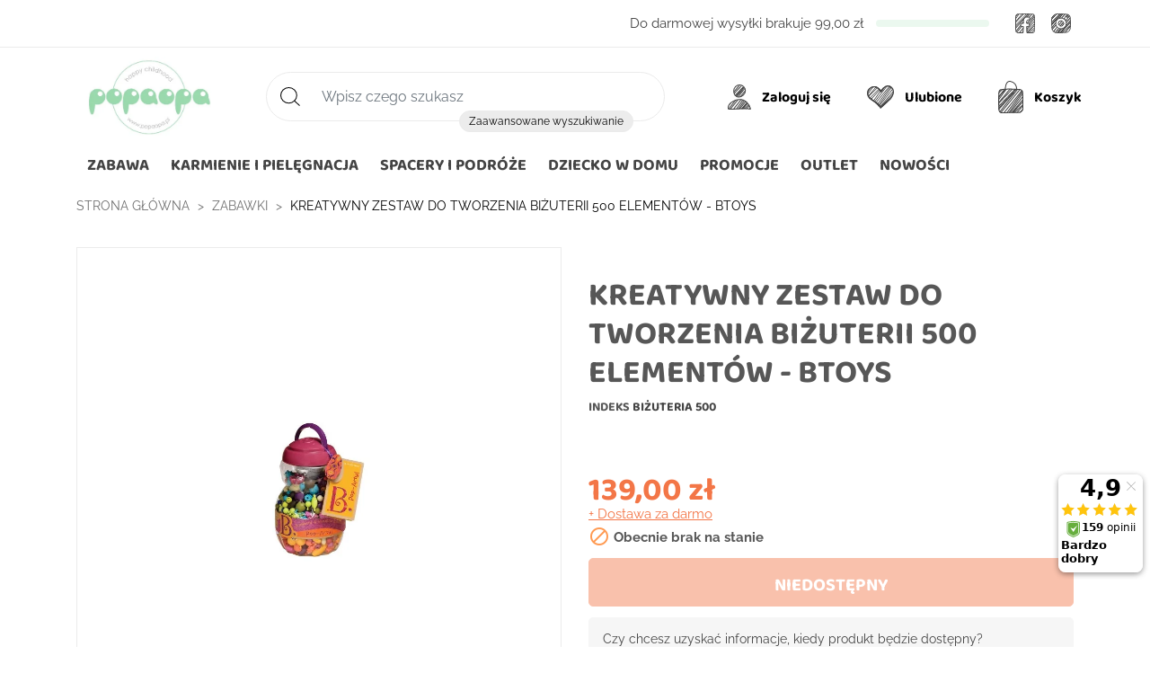

--- FILE ---
content_type: text/html; charset=utf-8
request_url: https://popaopa.pl/zabawki/2120-kreatywny-zestaw-do-tworzenia-bizuterii-500-elementow-btoys-062243228764.html
body_size: 56395
content:
<!doctype html>
<html lang="pl-PL">

  <head>
    
      
  <meta charset="utf-8">


  <meta http-equiv="x-ua-compatible" content="ie=edge">



  <title>Zestaw do tworzenia biżuterii 500 elementów - BTOYS</title>
  
    <script data-keepinline="true">
    var cdcGtmApi = '//popaopa.pl/module/cdc_googletagmanager/async';
    var ajaxShippingEvent = 1;
    var ajaxPaymentEvent = 1;

/* datalayer */
dataLayer = window.dataLayer || [];
    let cdcDatalayer = {"event":"view_item","pageCategory":"product","ecommerce":{"currency":"PLN","value":"113.01","items":[{"item_id":"2120","item_name":"Kreatywny zestaw do tworzenia bizuterii 500 elementow - BTOYS","item_reference":"BIŻUTERIA 500","item_brand":"Btoys","item_category":"Zabawki","price":"113.01","price_tax_exc":"113.01","price_tax_inc":"139","quantity":1,"google_business_vertical":"retail"}]},"google_tag_params":{"ecomm_pagetype":"product","ecomm_prodid":"062243228764","ecomm_totalvalue":139,"ecomm_totalvalue_tax_exc":113.0100000000000051159076974727213382720947265625,"ecomm_category":"Zabawki"},"userLogged":0,"userId":"guest_118999"};
    dataLayer.push(cdcDatalayer);

/* call to GTM Tag */
(function(w,d,s,l,i){w[l]=w[l]||[];w[l].push({'gtm.start':
new Date().getTime(),event:'gtm.js'});var f=d.getElementsByTagName(s)[0],
j=d.createElement(s),dl=l!='dataLayer'?'&l='+l:'';j.async=true;j.src=
'https://www.googletagmanager.com/gtm.js?id='+i+dl;f.parentNode.insertBefore(j,f);
})(window,document,'script','dataLayer','GTM-M645WDP');

/* async call to avoid cache system for dynamic data */
dataLayer.push({
  'event': 'datalayer_ready'
});
</script>
  
  <meta name="description" content="">
  <meta name="keywords" content="">
        <link rel="canonical" href="https://popaopa.pl/zabawki/2120-kreatywny-zestaw-do-tworzenia-bizuterii-500-elementow-btoys-062243228764.html">
    
      

  
    <script type="application/ld+json">
  {
    "@context": "https://schema.org",
    "@type": "Organization",
    "name" : "Popaopa",
    "url" : "https://popaopa.pl/",
          "logo": {
        "@type": "ImageObject",
        "url":"https://popaopa.pl/img/popaopa-logo-1553249047.jpg"
      }
      }
</script>

<script type="application/ld+json">
  {
    "@context": "https://schema.org",
    "@type": "WebPage",
    "isPartOf": {
      "@type": "WebSite",
      "url":  "https://popaopa.pl/",
      "name": "Popaopa"
    },
    "name": "Zestaw do tworzenia biżuterii 500 elementów - BTOYS",
    "url":  "https://popaopa.pl/zabawki/2120-kreatywny-zestaw-do-tworzenia-bizuterii-500-elementow-btoys-062243228764.html"
  }
</script>


  <script type="application/ld+json">
    {
      "@context": "https://schema.org",
      "@type": "BreadcrumbList",
      "itemListElement": [
                  {
            "@type": "ListItem",
            "position": 1,
            "name": "Strona główna",
            "item": "https://popaopa.pl/"
          },                  {
            "@type": "ListItem",
            "position": 2,
            "name": "Zabawki",
            "item": "https://popaopa.pl/27-zabawki"
          },                  {
            "@type": "ListItem",
            "position": 3,
            "name": "Kreatywny zestaw do tworzenia biżuterii 500 elementów - BTOYS",
            "item": "https://popaopa.pl/zabawki/2120-kreatywny-zestaw-do-tworzenia-bizuterii-500-elementow-btoys-062243228764.html"
          }              ]
    }
  </script>
  

  
  <script type="application/ld+json">
  {
    "@context": "https://schema.org/",
    "@type": "Product",
    "name": "Kreatywny zestaw do tworzenia biżuterii 500 elementów - BTOYS",
    "description": "",
    "category": "Zabawki",
    "image" :"https://popaopa.pl/4791-home_default/kreatywny-zestaw-do-tworzenia-bizuterii-500-elementow-btoys.jpg",    "sku": "BIŻUTERIA 500",
    "mpn": "BIŻUTERIA 500"
    ,"gtin13": "062243228764"
        ,
    "brand": {
      "@type": "Thing",
      "name": "Btoys"
    }
                ,
    "offers": {
      "@type": "Offer",
      "priceCurrency": "PLN",
      "name": "Kreatywny zestaw do tworzenia biżuterii 500 elementów - BTOYS",
      "price": "139",
      "url": "https://popaopa.pl/zabawki/2120-kreatywny-zestaw-do-tworzenia-bizuterii-500-elementow-btoys-062243228764.html",
      "priceValidUntil": "2026-02-04",
              "image": ["https://popaopa.pl/4791-product_page_big/kreatywny-zestaw-do-tworzenia-bizuterii-500-elementow-btoys.jpg","https://popaopa.pl/4792-product_page_big/kreatywny-zestaw-do-tworzenia-bizuterii-500-elementow-btoys.jpg","https://popaopa.pl/4793-product_page_big/kreatywny-zestaw-do-tworzenia-bizuterii-500-elementow-btoys.jpg","https://popaopa.pl/4794-product_page_big/kreatywny-zestaw-do-tworzenia-bizuterii-500-elementow-btoys.jpg"],
            "sku": "BIŻUTERIA 500",
      "mpn": "BIŻUTERIA 500",
      "gtin13": "062243228764",                  "availability": "https://schema.org/OutOfStock",
      "seller": {
        "@type": "Organization",
        "name": "Popaopa"
      }
    }
      }
</script>


  
    
  

  
    <meta property="og:title" content="Zestaw do tworzenia biżuterii 500 elementów - BTOYS" />
    <meta property="og:description" content="" />
    <meta property="og:url" content="https://popaopa.pl/zabawki/2120-kreatywny-zestaw-do-tworzenia-bizuterii-500-elementow-btoys-062243228764.html" />
    <meta property="og:site_name" content="Popaopa" />
      



  <meta name="viewport" content="width=device-width, minimum-scale=1.0, maximum-scale=1.0, user-scalable=no">



  <link rel="icon" type="image/vnd.microsoft.icon" href="https://popaopa.pl/img/favicon.ico?1645545418">
  <link rel="shortcut icon" type="image/x-icon" href="https://popaopa.pl/img/favicon.ico?1645545418">



  
  <link rel="preload" as="image" href="https://popaopa.pl/img/popaopa-logo-1553249047.jpg">

  
  <link
      rel="preload"
      href="https://popaopa.pl/themes/popaopa/assets/fonts/baloo-chettan-2-v16-latin-ext_latin-700.woff2"
      as="font"
      crossorigin
    ><link
      rel="preload"
      href="https://popaopa.pl/themes/popaopa/assets/fonts/raleway-v28-latin-ext_latin-regular.woff2"
      as="font"
      crossorigin
    ><link
      rel="preload"
      href="https://popaopa.pl/themes/popaopa/assets/fonts/raleway-v28-latin-ext_latin-600.woff2"
      as="font"
      crossorigin
    ><link
      rel="preload"
      href="https://popaopa.pl/themes/popaopa/assets/fonts/raleway-v28-latin-ext_latin-700.woff2"
      as="font"
      crossorigin
    ><link
      rel="preload"
      href="https://popaopa.pl/themes/popaopa/assets/fonts/raleway-v28-latin-ext_latin-italic.woff2"
      as="font"
      crossorigin
    ><link
      rel="preload"
      href="https://popaopa.pl/themes/popaopa/assets/fonts/MaterialIcons-Regular.woff2"
      as="font"
      crossorigin
    >



  
  <link rel="stylesheet" href="https://popaopa.pl/themes/popaopa/assets/cache/theme-df8495925.css?v=7fa732b517cbed14a48843d74526c11a" type="text/css" media="all">




  


  <script type="text/javascript">
          var ASPath = "\/modules\/pm_advancedsearch4\/";
          var ASSearchUrl = "https:\/\/popaopa.pl\/module\/pm_advancedsearch4\/advancedsearch4";
          var ap5_cartPackProducts = [];
          var ap5_modalErrorClose = "Zamknij";
          var ap5_modalErrorTitle = "Wyst\u0105pi\u0142 b\u0142\u0105d";
          var as4_orderBySalesAsc = "Sales: Lower first";
          var as4_orderBySalesDesc = "Sales: Highest first";
          var codwfeeplus_codproductid = "9067";
          var codwfeeplus_codproductreference = "COD";
          var codwfeeplus_is17 = true;
          var defaultAgreements = [];
          var iqitmegamenu = {"sticky":false,"mobileType":"push","containerSelector":"#wrapper .container"};
          var msg_x13favorite_add_message = "Product added to favorite";
          var msg_x13favorite_add_message_failed = "Error! Trying to add Favorite";
          var msg_x13favorite_link_copied = "Link zosta\u0142 skopiowany do schowka";
          var msg_x13favorite_remove_message = "Product removed from favorite";
          var msg_x13favorite_remove_message_failed = "Error! Trying to remove Favorite";
          var msg_x13favorite_should_login = "Aby korzysta\u0107 z ulubionych produkt\u00f3w, musisz by\u0107 zalogowany \/ zarejestrowany w naszym sklepie.";
          var pdceneozaufaneopiniepro_ajax_link = "https:\/\/popaopa.pl\/module\/pdceneozaufaneopiniepro\/ajax";
          var pdceneozaufaneopiniepro_default_accepted = 1;
          var pdceneozaufaneopiniepro_ps16 = false;
          var pdceneozaufaneopiniepro_ps17 = true;
          var pdceneozaufaneopiniepro_secure_key = "ea753350b43bae3a495b4de968b4ba43";
          var pdceneozaufaneopiniepro_work_mode = 2;
          var pm_advancedpack = {"ajaxUrl":"https:\/\/popaopa.pl\/module\/pm_advancedpack\/ajax","staticToken":"9b6793bf9fda66b91c09239ebe8d1203"};
          var prestashop = {"cart":{"products":[],"totals":{"total":{"type":"total","label":"Razem","amount":0,"value":"0,00\u00a0z\u0142"},"total_including_tax":{"type":"total","label":"Suma (brutto)","amount":0,"value":"0,00\u00a0z\u0142"},"total_excluding_tax":{"type":"total","label":"Suma (netto)","amount":0,"value":"0,00\u00a0z\u0142"}},"subtotals":{"products":{"type":"products","label":"Produkty","amount":0,"value":"0,00\u00a0z\u0142"},"discounts":null,"shipping":{"type":"shipping","label":"Wysy\u0142ka","amount":0,"value":""},"tax":null},"products_count":0,"summary_string":"0 sztuk","vouchers":{"allowed":1,"added":[]},"discounts":[],"minimalPurchase":0,"minimalPurchaseRequired":""},"currency":{"id":1,"name":"Z\u0142oty polski","iso_code":"PLN","iso_code_num":"985","sign":"z\u0142"},"customer":{"lastname":null,"firstname":null,"email":null,"birthday":null,"newsletter":null,"newsletter_date_add":null,"optin":null,"website":null,"company":null,"siret":null,"ape":null,"is_logged":false,"gender":{"type":null,"name":null},"addresses":[]},"language":{"name":"Polski (Polish)","iso_code":"pl","locale":"pl-PL","language_code":"pl-pl","is_rtl":"0","date_format_lite":"Y-m-d","date_format_full":"Y-m-d H:i:s","id":1},"page":{"title":"","canonical":"https:\/\/popaopa.pl\/zabawki\/2120-kreatywny-zestaw-do-tworzenia-bizuterii-500-elementow-btoys-062243228764.html","meta":{"title":"Zestaw do tworzenia bi\u017cuterii 500 element\u00f3w - BTOYS","description":"","keywords":"","robots":"index"},"page_name":"product","body_classes":{"lang-pl":true,"lang-rtl":false,"country-PL":true,"currency-PLN":true,"layout-full-width":true,"page-product":true,"tax-display-enabled":true,"product-id-2120":true,"product-Kreatywny zestaw do tworzenia bi\u017cuterii 500 element\u00f3w - BTOYS":true,"product-id-category-27":true,"product-id-manufacturer-76":true,"product-id-supplier-0":true,"product-available-for-order":true},"admin_notifications":[]},"shop":{"name":"Popaopa","logo":"https:\/\/popaopa.pl\/img\/popaopa-logo-1553249047.jpg","stores_icon":"https:\/\/popaopa.pl\/img\/logo_stores.png","favicon":"https:\/\/popaopa.pl\/img\/favicon.ico"},"urls":{"base_url":"https:\/\/popaopa.pl\/","current_url":"https:\/\/popaopa.pl\/zabawki\/2120-kreatywny-zestaw-do-tworzenia-bizuterii-500-elementow-btoys-062243228764.html","shop_domain_url":"https:\/\/popaopa.pl","img_ps_url":"https:\/\/popaopa.pl\/img\/","img_cat_url":"https:\/\/popaopa.pl\/img\/c\/","img_lang_url":"https:\/\/popaopa.pl\/img\/l\/","img_prod_url":"https:\/\/popaopa.pl\/img\/p\/","img_manu_url":"https:\/\/popaopa.pl\/img\/m\/","img_sup_url":"https:\/\/popaopa.pl\/img\/su\/","img_ship_url":"https:\/\/popaopa.pl\/img\/s\/","img_store_url":"https:\/\/popaopa.pl\/img\/st\/","img_col_url":"https:\/\/popaopa.pl\/img\/co\/","img_url":"https:\/\/popaopa.pl\/themes\/popaopa\/assets\/img\/","css_url":"https:\/\/popaopa.pl\/themes\/popaopa\/assets\/css\/","js_url":"https:\/\/popaopa.pl\/themes\/popaopa\/assets\/js\/","pic_url":"https:\/\/popaopa.pl\/upload\/","pages":{"address":"https:\/\/popaopa.pl\/adres","addresses":"https:\/\/popaopa.pl\/adresy","authentication":"https:\/\/popaopa.pl\/logowanie","cart":"https:\/\/popaopa.pl\/koszyk","category":"https:\/\/popaopa.pl\/index.php?controller=category","cms":"https:\/\/popaopa.pl\/index.php?controller=cms","contact":"https:\/\/popaopa.pl\/kontakt","discount":"https:\/\/popaopa.pl\/rabaty","guest_tracking":"https:\/\/popaopa.pl\/sledzenie-zamowienia-gosc","history":"https:\/\/popaopa.pl\/historia-zamowien","identity":"https:\/\/popaopa.pl\/dane-osobiste","index":"https:\/\/popaopa.pl\/","my_account":"https:\/\/popaopa.pl\/moje-konto","order_confirmation":"https:\/\/popaopa.pl\/potwierdzenie-zamowienia","order_detail":"https:\/\/popaopa.pl\/index.php?controller=order-detail","order_follow":"https:\/\/popaopa.pl\/sledzenie-zamowienia","order":"https:\/\/popaopa.pl\/zamowienie","order_return":"https:\/\/popaopa.pl\/index.php?controller=order-return","order_slip":"https:\/\/popaopa.pl\/pokwitowania","pagenotfound":"https:\/\/popaopa.pl\/nie-znaleziono-strony","password":"https:\/\/popaopa.pl\/odzyskiwanie-hasla","pdf_invoice":"https:\/\/popaopa.pl\/index.php?controller=pdf-invoice","pdf_order_return":"https:\/\/popaopa.pl\/index.php?controller=pdf-order-return","pdf_order_slip":"https:\/\/popaopa.pl\/index.php?controller=pdf-order-slip","prices_drop":"https:\/\/popaopa.pl\/promocje","product":"https:\/\/popaopa.pl\/index.php?controller=product","search":"https:\/\/popaopa.pl\/szukaj","sitemap":"https:\/\/popaopa.pl\/mapa-strony","stores":"https:\/\/popaopa.pl\/sklepy","supplier":"https:\/\/popaopa.pl\/dostawcy","register":"https:\/\/popaopa.pl\/logowanie?create_account=1","order_login":"https:\/\/popaopa.pl\/zamowienie?login=1"},"alternative_langs":[],"theme_assets":"\/themes\/popaopa\/assets\/","actions":{"logout":"https:\/\/popaopa.pl\/?mylogout="},"no_picture_image":{"bySize":{"small_default":{"url":"https:\/\/popaopa.pl\/img\/p\/pl-default-small_default.jpg","width":98,"height":98},"cart_default":{"url":"https:\/\/popaopa.pl\/img\/p\/pl-default-cart_default.jpg","width":125,"height":125},"home_default":{"url":"https:\/\/popaopa.pl\/img\/p\/pl-default-home_default.jpg","width":366,"height":339},"medium_default":{"url":"https:\/\/popaopa.pl\/img\/p\/pl-default-medium_default.jpg","width":452,"height":419},"product_page_default":{"url":"https:\/\/popaopa.pl\/img\/p\/pl-default-product_page_default.jpg","width":500,"height":500},"large_default":{"url":"https:\/\/popaopa.pl\/img\/p\/pl-default-large_default.jpg","width":800,"height":741},"product_home_big":{"url":"https:\/\/popaopa.pl\/img\/p\/pl-default-product_home_big.jpg","width":762,"height":783},"product_big":{"url":"https:\/\/popaopa.pl\/img\/p\/pl-default-product_big.jpg","width":1026,"height":650},"product_page_big":{"url":"https:\/\/popaopa.pl\/img\/p\/pl-default-product_page_big.jpg","width":1050,"height":1050}},"small":{"url":"https:\/\/popaopa.pl\/img\/p\/pl-default-small_default.jpg","width":98,"height":98},"medium":{"url":"https:\/\/popaopa.pl\/img\/p\/pl-default-product_page_default.jpg","width":500,"height":500},"large":{"url":"https:\/\/popaopa.pl\/img\/p\/pl-default-product_page_big.jpg","width":1050,"height":1050},"legend":""}},"configuration":{"display_taxes_label":true,"display_prices_tax_incl":true,"is_catalog":false,"show_prices":true,"opt_in":{"partner":false},"quantity_discount":{"type":"price","label":"Cena jednostkowa"},"voucher_enabled":1,"return_enabled":0},"field_required":[],"breadcrumb":{"links":[{"title":"Strona g\u0142\u00f3wna","url":"https:\/\/popaopa.pl\/"},{"title":"Zabawki","url":"https:\/\/popaopa.pl\/27-zabawki"},{"title":"Kreatywny zestaw do tworzenia bi\u017cuterii 500 element\u00f3w - BTOYS","url":"https:\/\/popaopa.pl\/zabawki\/2120-kreatywny-zestaw-do-tworzenia-bizuterii-500-elementow-btoys-062243228764.html"}],"count":3},"link":{"protocol_link":"https:\/\/","protocol_content":"https:\/\/"},"time":1768871472,"static_token":"9b6793bf9fda66b91c09239ebe8d1203","token":"545049ffe4e53f78393a039b2e475c4f","debug":false};
          var psemailsubscription_subscription = "https:\/\/popaopa.pl\/module\/ps_emailsubscription\/subscription";
          var psr_icon_color = "#F19D76";
          var x13faq_likes = ["9"];
          var x13faq_unlikes = ["2","3","4","6"];
          var x13faq_url = "https:\/\/popaopa.pl\/faq";
          var x13favicon_ajaxLink = "https:\/\/popaopa.pl\/module\/x13favicon\/ajax";
          var x13favicon_animation = "slide";
          var x13favicon_bg_color = "#ff404f";
          var x13favicon_cookie = "x13favicon_f8ffefc80a0f62a0c353a3d5cafb95b8";
          var x13favicon_favico_icon = 1;
          var x13favicon_favico_notification = "anytime";
          var x13favicon_font_family = "sans-serif";
          var x13favicon_font_style = "normal";
          var x13favicon_position = "downright";
          var x13favicon_product_count = 0;
          var x13favicon_shop_name = "Popaopa";
          var x13favicon_text_color = "#ffffff";
          var x13favicon_title = 0;
          var x13favicon_title_cart = 0;
          var x13favicon_title_cart_text = ["Masz niedoko\u0144czone zam\u00f3wienie - {shop_name}"];
          var x13favicon_title_text = ["Wr\u00f3\u0107 do Nas - {shop_name}"];
          var x13favicon_title_toggle_delay = 3000;
          var x13favicon_token = "9b6793bf9fda66b91c09239ebe8d1203";
          var x13favicon_type = "circle";
          var x13favorite_is_guest = 1;
          var x13favorite_is_guest_allowed = 1;
          var x13favorite_list_hash = null;
          var x13favorite_list_items = [];
          var x13favorite_list_url = "https:\/\/popaopa.pl\/moje-ulubione";
          var x13favorite_list_url_share = "https:\/\/popaopa.pl\/moje-ulubione?action=share&hash=MYHASH";
          var x13favorite_listing_hook = "displayX13FavoriteProductList";
          var x13lookbookAddToCart = "Dodaj do koszyka";
          var x13lookbookAttachments = "Za\u0142\u0105czniki";
          var x13lookbookDownloadFile = "Pobierz plik";
          var x13lookbookInStock = "W magazynie";
          var x13lookbookIndex = "Indeks";
          var x13lookbookPrice = "Cena";
          var x13lookbookShowFiles = "Poka\u017c plik";
          var x13lookbookToCart = "Do koszyka";
          var x13lookbookView = "Zobacz";
          var x13lookbookViewProduct = "Zobacz produkt";
      </script>



  <!--Module: ets_socicallogin -->
<script type="text/javascript">
    var ets_solo_callbackUrl = 'https://popaopa.pl/module/ets_sociallogin/oauth';
</script>
<!--/Module: ets_socicallogin--><script>
    var x13pricehistory_ajax_url = 'https://popaopa.pl/module/x13pricehistory/ajax';
    var x13pricehistory_ajax_token = '9b6793bf9fda66b91c09239ebe8d1203';
</script>


  <!-- START OF DOOFINDER ADD TO CART SCRIPT -->
  <script>
    document.addEventListener('doofinder.cart.add', function(event) {

      const checkIfCartItemHasVariation = (cartObject) => {
        return (cartObject.item_id === cartObject.grouping_id) ? false : true;
      }

      /**
      * Returns only ID from string
      */
      const sanitizeVariationID = (variationID) => {
        return variationID.replace(/\D/g, "")
      }

      doofinderManageCart({
        cartURL          : "https://popaopa.pl/koszyk",  //required for prestashop 1.7, in previous versions it will be empty.
        cartToken        : "9b6793bf9fda66b91c09239ebe8d1203",
        productID        : checkIfCartItemHasVariation(event.detail) ? event.detail.grouping_id : event.detail.item_id,
        customizationID  : checkIfCartItemHasVariation(event.detail) ? sanitizeVariationID(event.detail.item_id) : 0,   // If there are no combinations, the value will be 0
        quantity         : event.detail.amount,
        statusPromise    : event.detail.statusPromise,
        itemLink         : event.detail.link,
        group_id         : event.detail.group_id
      });
    });
  </script>
  <!-- END OF DOOFINDER ADD TO CART SCRIPT -->

  <!-- START OF DOOFINDER INTEGRATIONS SUPPORT -->
  <script data-keepinline>
    var dfKvCustomerEmail;
    if ('undefined' !== typeof klCustomer && "" !== klCustomer.email) {
      dfKvCustomerEmail = klCustomer.email;
    }
  </script>
  <!-- END OF DOOFINDER INTEGRATIONS SUPPORT -->

  <!-- START OF DOOFINDER UNIQUE SCRIPT -->
  <script data-keepinline>
    
    (function(w, k) {w[k] = window[k] || function () { (window[k].q = window[k].q || []).push(arguments) }})(window, "doofinderApp")
    

    // Custom personalization:
    doofinderApp("config", "language", "pl-pl");
    doofinderApp("config", "currency", "PLN");
  </script>
  <script src="https://eu1-config.doofinder.com/2.x/ae06adf2-166e-4dec-9832-e32b8fdb2c40.js" async></script>
  <!-- END OF DOOFINDER UNIQUE SCRIPT -->



<meta name="twitter:card" content="summary_large_image">
<meta property="twitter:title" content="Zestaw do tworzenia biżuterii 500 elementów - BTOYS"/>
<meta property="twitter:description" content=""/>
<meta property="twitter:site" content="Popaopa"/>
<meta property="twitter:creator" content="Popaopa"/>
<meta property="twitter:domain" content="https://popaopa.pl/zabawki/2120-kreatywny-zestaw-do-tworzenia-bizuterii-500-elementow-btoys-062243228764.html"/>

  <meta property="twitter:image" content="https://popaopa.pl/4791-product_page_big/kreatywny-zestaw-do-tworzenia-bizuterii-500-elementow-btoys.jpg"/>
  <meta property="twitter:image:alt" content=""/>


    
  <meta property="og:type" content="product">
      <meta property="og:image" content="https://popaopa.pl/4791-product_page_big/kreatywny-zestaw-do-tworzenia-bizuterii-500-elementow-btoys.jpg">
  
      <meta property="product:pretax_price:amount" content="113.00813">
    <meta property="product:pretax_price:currency" content="PLN">
    <meta property="product:price:amount" content="139">
    <meta property="product:price:currency" content="PLN">
    
  </head>

  <body id="product" class="lang-pl country-pl currency-pln layout-full-width page-product tax-display-enabled product-id-2120 product-kreatywny-zestaw-do-tworzenia-bizuterii-500-elementow-btoys product-id-category-27 product-id-manufacturer-76 product-id-supplier-0 product-available-for-order">

    
      <!-- Google Tag Manager (noscript) -->
<noscript><iframe src="https://www.googletagmanager.com/ns.html?id=GTM-M645WDP"
height="0" width="0" style="display:none;visibility:hidden"></iframe></noscript>
<!-- End Google Tag Manager (noscript) -->

      
    

    <main>
      
              

      <header id="header">
        <div id="header-fixed">
          <div id="header-absolute">
          
            
  <div class="header-banner">
    
  </div>



  <nav class="header-nav">
    <div class="container">
      <div class="row">
        <div class="col-xxl-6 left-nav hidden-xl-down">
          <div class="x13reassurance">
                                          <a href="https://popaopa.pl/content/11-zwrot" title="14 Dni na zwrot">
                <img class="lazy" 
                    src="data:image/svg+xml,%3Csvg xmlns='http://www.w3.org/2000/svg' width='21' height='23' viewBox='0 0 1 1'%3E%3C/svg%3E"
                    data-src="https://popaopa.pl/img/cms/boksy/zwrot.svg" 
                    width="21"
                    height="23" 
                    alt="14 Dni na zwrot" 
                  /> <span>14 Dni na zwrot</span>
                </a>
                                                        <a href="https://popaopa.pl/content/13-metody-platnosci" title="Bezpieczne zakupy">
                <img class="lazy" 
                    src="data:image/svg+xml,%3Csvg xmlns='http://www.w3.org/2000/svg' width='21' height='21' viewBox='0 0 1 1'%3E%3C/svg%3E"
                    data-src="https://popaopa.pl/img/cms/boksy/bezp_zakupy.svg" 
                    width="21"
                    height="21" 
                    alt="Bezpieczne zakupy" 
                  /> <span>Bezpieczne zakupy</span>
                </a>
                                                        <a href="https://popaopa.pl/content/1-przesylka" title="Szybka dostawa">
                <img class="lazy" 
                    src="data:image/svg+xml,%3Csvg xmlns='http://www.w3.org/2000/svg' width='30' height='18' viewBox='0 0 1 1'%3E%3C/svg%3E"
                    data-src="https://popaopa.pl/img/cms/boksy/szyb_zakupy.svg" 
                    width="30"
                    height="18" 
                    alt="Szybka dostawa" 
                  /> <span>Szybka dostawa</span>
                </a>
                                    </div>
          <style>
    .comments_note .star_content i,
    span.star:after,
    div.star:after {
        color: #ffe769;
    }
</style>
        </div>
        <div class="col-xxl-6 right-nav hidden-md-down">
          <div class="navFreeDeliveryReplace">
              <div class="x13toFreeDelivery__nav">
          <span class="x13toFreeDelivery__nav-label">

        Do darmowej wysyłki brakuje
      </span>
      <span class="x13toFreeDelivery__nav-value">99,00 zł</span>
        <div class="x13toFreeDelivery__nav-progress">
      <div class="x13toFreeDelivery__nav-progress-bar" style="width: 0%;">
      </div>
    </div>
  </div>

          </div>
          
  <div class="block-social">
    <span class="social-media">Social Media</span>
    <ul>
              <li class="facebook"><a href="https://www.facebook.com/PopaopaPL" target="_blank">Facebook</a></li>
              <li class="instagram"><a href="https://www.instagram.com/popaopa/" target="_blank">Instagram</a></li>
          </ul>
  </div>


<div class="ets_solo_social_wrapper click slw_and_alw alw mobile">
                    <div class="ets_solo_table">
        <div class="ets_solo_tablecell">
            <div class="ets_solo_tablecontent">
                    <span class="ets_solo_account_close button" title="">
                <span class="text_close">&times;</span>
            </span>
            <span class="ets_solo_account_close overlay">

            </span>
            <div class="ets_solo_wrapper_content slw_and_alw alw">
                    <div class="row">
            <div class="col-md-6">
                            <h3 class="ets_solo_social_title">Zaloguj sie</h3>
            <p class="ets_solo_social_subtitle">Posiadasz konto? Zaloguj się</p>
        
                <ul class="ets_solo_social">
                                                                                                                                    <li class="ets_solo_social_item item_type_custom google active google_new_desginer"  data-auth="Google">

                        <span class="ets_solo_social_btn medium rounded custom">

                                                                                                                <i class="svg_gl">
                                <svg xmlns="http://www.w3.org/2000/svg"  viewBox="0 0 48 48" width="96px" height="96px">
                                <path fill="#FFC107" d="M43.611,20.083H42V20H24v8h11.303c-1.649,4.657-6.08,8-11.303,8c-6.627,0-12-5.373-12-12c0-6.627,5.373-12,12-12c3.059,0,5.842,1.154,7.961,3.039l5.657-5.657C34.046,6.053,29.268,4,24,4C12.955,4,4,12.955,4,24c0,11.045,8.955,20,20,20c11.045,0,20-8.955,20-20C44,22.659,43.862,21.35,43.611,20.083z"/>
                                <path fill="#FF3D00" d="M6.306,14.691l6.571,4.819C14.655,15.108,18.961,12,24,12c3.059,0,5.842,1.154,7.961,3.039l5.657-5.657C34.046,6.053,29.268,4,24,4C16.318,4,9.656,8.337,6.306,14.691z"/>
                                <path fill="#4CAF50" d="M24,44c5.166,0,9.86-1.977,13.409-5.192l-6.19-5.238C29.211,35.091,26.715,36,24,36c-5.202,0-9.619-3.317-11.283-7.946l-6.522,5.025C9.505,39.556,16.227,44,24,44z"/>
                                <path fill="#1976D2" d="M43.611,20.083H42V20H24v8h11.303c-0.792,2.237-2.231,4.166-4.087,5.571c0.001-0.001,0.002-0.001,0.003-0.002l6.19,5.238C36.971,39.205,44,34,44,24C44,22.659,43.862,21.35,43.611,20.083z"/>
                                </svg>
                                </i>
                                                                                                                                                                                                                Google                                            </span>
                    </li>
                                                                                                                                                                                                                                                                                                                                                                                                                                                                                                                                                                                                                                                                                                                                                                                                                                                                                                                                                                                                                                                                                                                                                                                                                                                                                                                                                                                                            </ul>
                                <div class="login-p or"><span>lub</span></div>

            <section class="solo-login-form">
                <form class="solo-login-form-alw" data-hook="alw" action="https://popaopa.pl/module/ets_sociallogin/oauth" method="post">
                    <section>
                        <div class="form-group ab-parent">
                            <div class="form-group-control form-group-control--with-icon">
                                <label class="form-control-label" for="x13_email">Adres email</label>
                                <input id="x13_email" class="form-control" name="email" value="" required="" type="email">
                                <div class="form-icon" data-icon="email"></div>
                            </div>
                        </div>
                        <div class="form-group ab-parent">
                            <div class="form-group-control form-group-control--with-icon">
                                <label class="form-control-label" for="x13_passwd">Hasło</label>
                                <input id="x13_passwd" class="form-control js-child-focus js-visible-password" name="password" value="" pattern=".{5,}" required="" type="password">
                                <div class="form-icon" data-icon="password"></div>
                            </div>
                        </div>
                    </section>
                    <footer class="form-footer text-sm-center clearfix">
                                                <input name="ajax" value="1" type="hidden">
                        <input name="solo_submitLogin" value="1" type="hidden">
                                                <div class="forgot-password">
                            <a href="https://popaopa.pl/odzyskiwanie-hasla" rel="nofollow">Zapomniałeś hasła?</a>
                        </div>
                        <button class="solo-submit-login-alw btn btn-primary" data-link-action="sign-in" type="submit">Zaloguj się</button>
                    </footer>
                </form>
            </section>
        </div>



            <div class="col-md-6">
                <div class="ets-register-btn">
                    <div>
                        <h3 class="ets_solo_social_title">Zarejestruj się</h3>
                        <p class="ets_solo_social_subtitle">Nie posiadasz konta? Zarejestruj się</p>

                        <p class="ets_solo_worth">Dlaczego warto założyć konto?</p>
                        <ul>
                        <li>Nie przegapisz wyprzedaży i akcji specjalnych</li>
                        <li>Szybciej złożysz zamówienie, dzięki czemu zaoszczędzisz czas</li>
                        <li>Możesz wygodnie śledzić status swojego zamówienia</li>
                        <li>Lista ulubionych produktów zawsze pod ręką</li>
                        <li>Zyskasz dostęp do historii zamówień</li>
                        </ul>
                    </div>
                    <a href="https://popaopa.pl/logowanie?create_account=1" data-link-action="display-register-form" class="btn btn-white"
                        >Zarejestruj się</a>
                </div>
            </div>
        </div>
                            </div>
            </div>
        </div>
        </div>
    </div>


        </div>
      </div>
    </div>
  </nav>



    
  <div class="header-top-offset">
    <div
      class="header-top ">
      <div class="container">
        <div class="row">
          <button class="btn-unstyle float-xs-left hidden-lg-up" id="iqitmegamenu-shower-c">
            <i class="material-icons d-inline">&#xE5D2;</i>
          </button>

          <div class="col col-lg-2" id="_desktop_logo">
            <a href="https://popaopa.pl/">
              <img class="logo img-responsive" 
                src="https://popaopa.pl/img/popaopa-logo-1553249047.jpg" 
                width="412"
                height="235"
                alt="Popaopa" 
              >
            </a>
          </div>
          <div  id="x13search_block_top" data-search-controller-url="//popaopa.pl/szukaj">
	<span class="search-toggler-close">&times;</span>
	<form  id="searchbox" method="get" action="//popaopa.pl/szukaj">
		<input type="hidden" name="controller" value="search">
		<input type="text" class="form-control" name="s" value="" placeholder="Wpisz czego szukasz" aria-label="Szukaj">
		<button type="submit" class="btn btn-default button-search"><span class="sr-only">Zaawansowane wyszukiwanie</span></button>
		<a class="x13search_advanced" href="//popaopa.pl/index.php?controller=advance-search">Zaawansowane wyszukiwanie</a>
	</form>
</div>

          <div class="top-icons">
            <div class="header-icon hidden-lg-up" id="_mobile_search_toggler">
                          <svg xmlns="http://www.w3.org/2000/svg" width="21.207" height="20.864" fill="none" stroke="#000" stroke-linejoin="round"
            xmlns:v="https://vecta.io/nano">
            <circle cx="9.071" cy="9.071" r="8.571" />
            <path stroke-linecap="round" d="M20.5 20.157l-5.306-4.963" />
        </svg>
    
              <span class="sr-only">Search</span>
            </div>
            
<!-- X13Block user information module HEADER -->

<div id="_desktop_user_info" class="header-icon">
  <div id="x13blocklogin" class="hidden-md-down">
    <div class="x13bl_login dropdown js-dropdown user-info">
              <a href="https://popaopa.pl/logowanie?create_account=1" class="hidden-sm-down btn-unstyle login-dropdown-button svg-icon"
          aria-label="Moje konto">

                      <svg xmlns="http://www.w3.org/2000/svg" width="25.548" height="27.052" xmlns:v="https://vecta.io/nano">
        <defs>
            <clipPath id="userClip2">
                <path
                    d="M-1061 11324.353c1.16-5.758 6.219-9.9 12.093-9.9s10.933 4.142 12.093 9.9zm5.815-19.075a6.28 6.28 0 0 1 6.278-6.278 6.28 6.28 0 0 1 6.278 6.278 6.28 6.28 0 0 1-10.718 4.439 6.28 6.28 0 0 1-1.839-4.44z"
                    transform="translate(2174.786 -11200.352)" stroke="rgba(0,0,0,0)" stroke-miterlimit="10"
                    stroke-width="1" />
            </clipPath>
        </defs>
        <g clip-path="url(#userClip2)" transform="translate(-1113.031 -97.641)" fill="none" stroke="#444">
            <path
                d="M1108.785 118.906l18.458-22.15m-19.581 21.025l14.406-19.952m-16.191 19.952l14.406-19.952m1.785 29.929l18.368-25.723m-29.473 17.993l20.289-21.008m-20.184 22.906l23.745-25.171" />
            <path
                d="M1108.785 118.906l21.432-22.15m-25.926 18.778l20.529-20.013m-21.529 17.485l20.529-20.013m.846 43.013l20.529-20.013" />
            <path d="M1124.666 133.9l19.551-21.727m-34.551 12.854l19.551-21.727" />
            <path
                d="M1123.105 131.004l23.652-20.9m-24.293 18.568l22.906-29.017m-21.978 29.946l24.047-28.347m-25.464 30.701l25.677-27.964m-35.562 22.526l22.727-28.697" />
            <g stroke-width="1.001">
                <path d="M1113.472 127.004l22.736-27.361m-15.823 27.362l20.595-27.996m-23.569 27.519l20.635-25.285" />
            </g>
        </g>
        <g fill="none" stroke="#444">
            <path
                d="M12.911.499a6.39 6.39 0 0 1 6.438 6.24c0 3.467-3.9 6.867-7.363 6.867s-5.48-3.17-5.48-6.636C6.551 3.44 9.382.58 12.911.499z" />
            <path
                d="M.755 26.36c-1.678-5.327 6.308-10.279 12.289-10.279s10.768 4.63 11.895 10.279c-1.538 0-4.244-.522-7.735-.407-6.065.201-14.066 1.038-16.449.407z"
                stroke-miterlimit="10" />
        </g>
    </svg>
        
          <span class="x13hidden-label"> Zaloguj się</span>
        </a>
          </div>

    <div class="ets-solo-modal"></div>
  </div>

  <div class="hidden-lg-up">
    <a href="https://popaopa.pl/moje-konto" title="Zaloguj się do swojego konta klienta"
      rel="nofollow">
                      <svg xmlns="http://www.w3.org/2000/svg" width="25.548" height="27.052" xmlns:v="https://vecta.io/nano">
            <defs>
                <clipPath id="userClip3">
                    <path
                        d="M-1061 11324.353c1.16-5.758 6.219-9.9 12.093-9.9s10.933 4.142 12.093 9.9zm5.815-19.075a6.28 6.28 0 0 1 6.278-6.278 6.28 6.28 0 0 1 6.278 6.278 6.28 6.28 0 0 1-10.718 4.439 6.28 6.28 0 0 1-1.839-4.44z"
                        transform="translate(2174.786 -11200.352)" stroke="rgba(0,0,0,0)" stroke-miterlimit="10"
                        stroke-width="1" />
                </clipPath>
            </defs>
            <g clip-path="url(#userClip3)" transform="translate(-1113.031 -97.641)" fill="none" stroke="#444">
                <path
                    d="M1108.785 118.906l18.458-22.15m-19.581 21.025l14.406-19.952m-16.191 19.952l14.406-19.952m1.785 29.929l18.368-25.723m-29.473 17.993l20.289-21.008m-20.184 22.906l23.745-25.171" />
                <path
                    d="M1108.785 118.906l21.432-22.15m-25.926 18.778l20.529-20.013m-21.529 17.485l20.529-20.013m.846 43.013l20.529-20.013" />
                <path d="M1124.666 133.9l19.551-21.727m-34.551 12.854l19.551-21.727" />
                <path
                    d="M1123.105 131.004l23.652-20.9m-24.293 18.568l22.906-29.017m-21.978 29.946l24.047-28.347m-25.464 30.701l25.677-27.964m-35.562 22.526l22.727-28.697" />
                <g stroke-width="1.001">
                    <path d="M1113.472 127.004l22.736-27.361m-15.823 27.362l20.595-27.996m-23.569 27.519l20.635-25.285" />
                </g>
            </g>
            <g fill="none" stroke="#444">
                <path
                    d="M12.911.499a6.39 6.39 0 0 1 6.438 6.24c0 3.467-3.9 6.867-7.363 6.867s-5.48-3.17-5.48-6.636C6.551 3.44 9.382.58 12.911.499z" />
                <path
                    d="M.755 26.36c-1.678-5.327 6.308-10.279 12.289-10.279s10.768 4.63 11.895 10.279c-1.538 0-4.244-.522-7.735-.407-6.065.201-14.066 1.038-16.449.407z"
                    stroke-miterlimit="10" />
            </g>
        </svg>
    
      </a>
  </div>
</div>

<!-- /X13Block user information module HEADER -->
            <div id="_desktop_x13favoriteproduct_link" class="header-icon">
  <div id="x13favoriteproduct">
      <a
        rel="nofollow"
        class="x13favoriteproduct-nav show_counter svg-icon"
                  href="https://popaopa.pl/moje-ulubione"
                >

                    <svg xmlns="http://www.w3.org/2000/svg" width="30.663" height="26.979" xmlns:v="https://vecta.io/nano">
            <defs>
                <clipPath id="favClip">
                    <path
                        d="M1705.872-10181.723c1.58-2 5.46-7.413 10.818-4.5s4.99 9.532 0 15.449c-3.402 3.915-7.173 7.494-11.26 10.687 0 0-5.049-6.355-10.79-9.755s-6.314-11.26-1.413-14.571 8.655-1.1 9.891 0 2.754 2.69 2.754 2.69z"
                        transform="translate(-910.467 -5.936)" fill="#fff" />
                </clipPath>
            </defs>
            <g transform="translate(-779.441 10193)" clip-path="url(#favClip)" fill="none" stroke="#444">
                <path
                    d="M777.587-10176.473l16.035-19.249m-17.158 18.125l14.406-19.952m-16.191 19.952l14.406-19.952m1.785 29.929l18.368-25.723m-29.473 17.994l17.576-17.65m-15.259 18.403l17.526-19.531m-22.021 17.655l17.576-17.65" />
                <path
                    d="M773.093-10179.844l17.576-17.65m1.238 33.121l22.265-19.8m-22.906 17.467l22.906-29.017m-21.978 29.946l24.047-28.347m-25.464 30.701l25.677-27.964m-32.7 20.803l14.241-20.443" />
                <g stroke-width="1.001">
                    <path d="M785.815-10171.098l19.195-24.635m-15.823 27.36l20.595-27.996m-23.569 27.519l20.635-25.285" />
                </g>
                <path
                    d="M795.974-10186.666s1.96-3.944 4.707-5.36 8.137.738 8.863 4.438-.565 7.317-3.655 10.236l-10.645 9.872a51.22 51.22 0 0 0-3.648-3.991l-7.082-5.108s-3.9-2.951-4.307-5.236-.483-5.435 1.4-7.416a9.144 9.144 0 0 1 7.691-2.339c2.189.515 5.092 4.046 5.349 4.476a11.7 11.7 0 0 0 .755 1.043z"
                    stroke-width="2" />
            </g>
        </svg>
    
        <span class="sr-only">Ulubione</span>
        <span class="x13hidden-label hidden-md-down">
          Ulubione
        </span>
        <span class="counter x13favoriteproduct-nav__counter"></span>      </a>
  </div>
</div>



            <div id="_desktop_cart" class="header-icon">
  <div class="blockcart cart-preview inactive"
    data-refresh-url="//popaopa.pl/module/x13blockcart/ajax" data-refresh='  <div class="x13toFreeDelivery__nav">
          <span class="x13toFreeDelivery__nav-label">

        Do darmowej wysyłki brakuje
      </span>
      <span class="x13toFreeDelivery__nav-value">99,00 zł</span>
        <div class="x13toFreeDelivery__nav-progress">
      <div class="x13toFreeDelivery__nav-progress-bar" style="width: 0%;">
      </div>
    </div>
  </div>
'>
    <div class="dropdown">
      <a rel="nofollow" href="//popaopa.pl/koszyk?action=show" data-target="#" data-toggle="dropdown" class="svg-icon header-icon__btn">
                    <svg xmlns="http://www.w3.org/2000/svg" width="27.628" height="35.277" xmlns:v="https://vecta.io/nano">
            <defs>
                <clipPath id="cartClip">
                    <rect width="27" height="26" rx="4" fill="#fff" stroke="#444" stroke-width="1" x="1606" y="100" />
                </clipPath>
            </defs>
            <g clip-path="url(#cartClip)" transform="translate(-1605.661 -91.113)" fill="none" stroke="#444">
                <path
                    d="M1602.717 119.138l18.458-22.15m-19.581 21.025L1616 98.061m-16.191 19.952l14.406-19.952M1616 127.99l18.368-25.723m-29.473 17.993l20.289-21.008M1605 122.158l23.745-25.171" />
                <path
                    d="M1602.717 119.138l21.432-22.15m-25.926 18.778l20.529-20.013m-21.529 17.485l20.529-20.013m.846 43.013l20.529-20.013" />
                <path d="M1618.598 134.132l19.551-21.727m-34.551 12.854l19.551-21.727" />
                <path
                    d="M1617.037 131.236l23.652-20.9m-24.293 18.568l22.906-29.017m-21.978 29.946l24.047-28.347m-25.464 30.701l25.677-27.964m-35.562 22.526l22.727-28.697" />
                <g stroke-width="1.001">
                    <path d="M1607.404 127.236l22.736-27.361m-15.823 27.362l20.595-27.996m-23.569 27.519l20.635-25.285" />
                </g>
            </g>
            <path
                d="M12.447 9.408c-4.614 0-7.935.464-7.967.469l-.07.01h-.071c-1.654 0-3 1.346-3 3v.044l-.004.044L1 21.2l.337 9.622.002.065c0 .937.245 1.834.673 2.459.421.615.983.929 1.67.931l19.657-.391c.742 0 1.546-.433 2.205-1.188s1.055-1.701 1.055-2.529v-.009-11.694l-.246-5.409c-.55-2.665-1.485-3.171-3.014-3.171H23.3l-.039-.003c-.061-.005-6.157-.475-10.814-.475m0-1c4.75 0 10.892.479 10.892.479 2.209 0 3.401 1.067 4 4 0 0 .195 1.245.26 5.565V30.17c0 2.209-2.051 4.717-4.26 4.717l-19.648.391c-2.209 0-3.352-2.181-3.352-4.391 0 0-.339-5.187-.339-9.687s.339-8.313.339-8.313a4 4 0 0 1 4-4s3.358-.479 8.108-.479z"
                fill="#444" />
            <path d="M7.877 8.887s-.056-9.541 5.8-8.258 6.64 6.751 6.751 8.258" fill="none" stroke="#444" />
        </svg>
    
        <span class="sr-only"> Koszyk</span>
        <div class="cart-products-text x13hidden-label">
          Koszyk
                  </div>
        <span class="cart-products-count">0</span>
        <span class="shopping-cart"></span>
      </a>


      <div class="dropdown-menu dropdown-menu-right" aria-labelledby="currency-selector-label">
        <div class="keep-open">
                      Koszyk jest pusty
                  </div>
      </div>
    </div>
  </div>
</div>
          </div>
          
        </div>
      </div>
    </div>
  </div>
  	<div class="container container-iqit-menu">
	<div  class="iqitmegamenu-wrapper cbp-hor-width-1 iqitmegamenu-all clearfix">
		<div id="iqitmegamenu-horizontal" class="iqitmegamenu  cbp-nosticky " role="navigation">
			<div class="container">

								
				<nav id="cbp-hrmenu" class="cbp-hrmenu cbp-horizontal cbp-hrsub-narrow   cbp-fade-slide-bottom    cbp-submenu-notarrowed  cbp-submenu-notarrowed  ">
					<ul>
												<li id="cbp-hrmenu-tab-1" class="cbp-hrmenu-tab cbp-hrmenu-tab-1  cbp-has-submeu">
	<a href="https://popaopa.pl/27-zabawki" >

								<span class="cbp-tab-title">
								 <img src="data:image/svg+xml,%3Csvg xmlns='http://www.w3.org/2000/svg' width='33' height='29' viewBox='0 0 1 1'%3E%3C/svg%3E" data-src="https://popaopa.pl/img/cms/menu/zabawa.svg" alt="Zabawa" class="cbp-mainlink-iicon lazy" width="33" height="29" />Zabawa <i class="fa fa-angle-down cbp-submenu-aindicator"></i></span>
														</a>
														<div class="cbp-hrsub col-xs-12">
								<div class="cbp-triangle-container"><div class="cbp-triangle-top"></div><div class="cbp-triangle-top-back"></div></div>
								<div class="cbp-hrsub-inner">
																		
																																	




<div class="row menu_row menu-element  first_rows menu-element-id-1">
                

                                                




    <div class="col-xs-3 cbp-menu-column cbp-menu-element menu-element-id-2 ">
        <div class="cbp-menu-column-inner">
                        
                
                
                    
                                                    <div class="row cbp-categories-row">
                                                                                                            <div class="col-xs-12">
                                            <div class="cbp-category-link-w"><a href="https://popaopa.pl/27-zabawki"
                                                                                class="cbp-column-title cbp-category-title">Zabawki</a>
                                                                                                                                                    
    <ul class="cbp-links cbp-category-tree"><li ><div class="cbp-category-link-w"><a href="https://popaopa.pl/147-zabawki-drewniane">Zabawki drewniane</a></div></li><li ><div class="cbp-category-link-w"><a href="https://popaopa.pl/148-zabawki-edukacyjne">Zabawki edukacyjne</a></div></li><li ><div class="cbp-category-link-w"><a href="https://popaopa.pl/149-zabawki-do-kapieli">Zabawki do kąpieli</a></div></li><li ><div class="cbp-category-link-w"><a href="https://popaopa.pl/150-nauka-przez-zabawe">Nauka przez zabawę</a></div></li><li ><div class="cbp-category-link-w"><a href="https://popaopa.pl/151-rozwoj-malej-motoryki">Rozwój małej motoryki</a></div></li><li ><div class="cbp-category-link-w"><a href="https://popaopa.pl/152-rozwoj-duzej-motoryki">Rozwój dużej motoryki</a></div></li><li ><div class="cbp-category-link-w"><a href="https://popaopa.pl/153-zabawy-kreatywne">Zabawy kreatywne</a></div></li><li ><div class="cbp-category-link-w"><a href="https://popaopa.pl/154-zabawki-interaktywne">Zabawki interaktywne</a></div></li><li ><div class="cbp-category-link-w"><a href="https://popaopa.pl/155-montessori">Montessori</a></div></li><li ><div class="cbp-category-link-w"><a href="https://popaopa.pl/156-instrumenty-muzyczne">Instrumenty muzyczne</a></div></li><li ><div class="cbp-category-link-w"><a href="https://popaopa.pl/157-sortery-i-piramidki">Sortery i piramidki</a></div></li><li ><div class="cbp-category-link-w"><a href="https://popaopa.pl/158-pojazdy-parkingi-i-garaze">Pojazdy, parkingi i garaże</a></div></li><li ><div class="cbp-category-link-w"><a href="https://popaopa.pl/159-klocki">Klocki</a></div></li><li ><div class="cbp-category-link-w"><a href="https://popaopa.pl/160-lalki-i-przytulanki">Lalki i przytulanki</a></div></li><li ><div class="cbp-category-link-w"><a href="https://popaopa.pl/119-akcesoria">Akcesoria</a></div></li></ul>

                                                                                            </div>
                                        </div>
                                                                                                </div>
                                            
                
            

            
            </div>    </div>
                                    




    <div class="col-xs-3 cbp-menu-column cbp-menu-element menu-element-id-3 ">
        <div class="cbp-menu-column-inner">
                        
                
                
                    
                                                    <div class="row cbp-categories-row">
                                                                                                            <div class="col-xs-12">
                                            <div class="cbp-category-link-w"><a href="https://popaopa.pl/162-zabawa-niemowlat"
                                                                                class="cbp-column-title cbp-category-title">Zabawa Niemowląt</a>
                                                                                                                                                    
    <ul class="cbp-links cbp-category-tree"><li ><div class="cbp-category-link-w"><a href="https://popaopa.pl/163-maty-edukacyjne">Maty edukacyjne</a></div></li><li ><div class="cbp-category-link-w"><a href="https://popaopa.pl/164-maty-piankowe">Maty piankowe</a></div></li><li ><div class="cbp-category-link-w"><a href="https://popaopa.pl/165-gryzaki-i-grzechotki">Gryzaki i grzechotki</a></div></li><li ><div class="cbp-category-link-w"><a href="https://popaopa.pl/166-zabawki-do-wozka-lozeczka-i-fotelika">Zabawki do wózka, łóżeczka i fotelika</a></div></li><li ><div class="cbp-category-link-w"><a href="https://popaopa.pl/167-zabawki-edukacyjne-dla-niemowlat">Zabawki edukacyjne dla niemowląt</a></div></li><li ><div class="cbp-category-link-w"><a href="https://popaopa.pl/168-zabawki-szumiace">Zabawki szumiące</a></div></li><li ><div class="cbp-category-link-w"><a href="https://popaopa.pl/169-zabawki-kontrastowe">Zabawki kontrastowe</a></div></li><li ><div class="cbp-category-link-w"><a href="https://popaopa.pl/170-nauka-raczkowania">Nauka raczkowania</a></div></li><li ><div class="cbp-category-link-w"><a href="https://popaopa.pl/171-nauka-chodzenia">Nauka chodzenia</a></div></li><li ><div class="cbp-category-link-w"><a href="https://popaopa.pl/172-karuzele-i-zawieszki">Karuzele i zawieszki</a></div></li></ul>

                                                                                            </div>
                                        </div>
                                                                                                </div>
                                            
                
            

            
            </div>    </div>
                                    




    <div class="col-xs-3 cbp-menu-column cbp-menu-element menu-element-id-4 ">
        <div class="cbp-menu-column-inner">
                        
                
                
                    
                                                    <div class="row cbp-categories-row">
                                                                                                            <div class="col-xs-12">
                                            <div class="cbp-category-link-w"><a href="https://popaopa.pl/17-ksiazki-i-edukacja"
                                                                                class="cbp-column-title cbp-category-title">Książki i edukacja</a>
                                                                                                                                                    
    <ul class="cbp-links cbp-category-tree"><li ><div class="cbp-category-link-w"><a href="https://popaopa.pl/65-ksiazeczki-dla-niemowlat">Książeczki dla niemowląt</a></div></li><li ><div class="cbp-category-link-w"><a href="https://popaopa.pl/64-ksiazki-dla-dzieci">Książki dla dzieci</a></div></li><li ><div class="cbp-category-link-w"><a href="https://popaopa.pl/62-gry-i-puzzle">Gry i Puzzle</a></div></li><li ><div class="cbp-category-link-w"><a href="https://popaopa.pl/69-kredki-i-akcesoria-plastyczne">Kredki i Akcesoria Plastyczne</a></div></li><li ><div class="cbp-category-link-w"><a href="https://popaopa.pl/221-poradniki">Poradniki</a></div></li><li ><div class="cbp-category-link-w"><a href="https://popaopa.pl/303-ksiazki-dla-mlodziezy">Książki dla młodzieży</a></div></li></ul>

                                                                                            </div>
                                        </div>
                                                                                                </div>
                                            
                
            

            
            </div>    </div>
                            
                </div>
																					
																										</div>
							</div>
													</li>
												<li id="cbp-hrmenu-tab-3" class="cbp-hrmenu-tab cbp-hrmenu-tab-3  cbp-has-submeu">
	<a href="https://popaopa.pl/57-karmienie-dziecka" >

								<span class="cbp-tab-title">
								 <img src="data:image/svg+xml,%3Csvg xmlns='http://www.w3.org/2000/svg' width='34' height='34' viewBox='0 0 1 1'%3E%3C/svg%3E" data-src="https://popaopa.pl/img/cms/menu/karmienie.svg" alt="Karmienie i pielęgnacja" class="cbp-mainlink-iicon lazy" width="34" height="34" />Karmienie i pielęgnacja <i class="fa fa-angle-down cbp-submenu-aindicator"></i></span>
														</a>
														<div class="cbp-hrsub col-xs-12">
								<div class="cbp-triangle-container"><div class="cbp-triangle-top"></div><div class="cbp-triangle-top-back"></div></div>
								<div class="cbp-hrsub-inner">
																		
																																	




<div class="row menu_row menu-element  first_rows menu-element-id-1">
                

                                                




    <div class="col-xs-3 cbp-menu-column cbp-menu-element menu-element-id-2 ">
        <div class="cbp-menu-column-inner">
                        
                
                
                    
                                                    <div class="row cbp-categories-row">
                                                                                                            <div class="col-xs-12">
                                            <div class="cbp-category-link-w"><a href="https://popaopa.pl/57-karmienie-dziecka"
                                                                                class="cbp-column-title cbp-category-title">Karmienie Dziecka</a>
                                                                                                                                                    
    <ul class="cbp-links cbp-category-tree"><li ><div class="cbp-category-link-w"><a href="https://popaopa.pl/124-kubki-i-bidony">Kubki i bidony</a></div></li><li ><div class="cbp-category-link-w"><a href="https://popaopa.pl/125-naczynia-i-sztucce-dla-dzieci">Naczynia i Sztućce dla Dzieci</a></div></li><li ><div class="cbp-category-link-w"><a href="https://popaopa.pl/126-blw-bobas-lubi-wybor">BLW Bobas Lubi Wybór</a></div></li><li ><div class="cbp-category-link-w"><a href="https://popaopa.pl/127-butelki-i-akcesoria">Butelki i akcesoria</a></div></li><li ><div class="cbp-category-link-w"><a href="https://popaopa.pl/128-sliniaki-i-fartuszki">Śliniaki i fartuszki</a></div></li><li ><div class="cbp-category-link-w"><a href="https://popaopa.pl/129-poduszki-do-karmienia">Poduszki do karmienia</a></div></li><li ><div class="cbp-category-link-w"><a href="https://popaopa.pl/98-do-jedzenia">Do jedzenia</a></div></li></ul>

                                                                                            </div>
                                        </div>
                                                                                                </div>
                                            
                
            

            
            </div>    </div>
                                    




    <div class="col-xs-3 cbp-menu-column cbp-menu-element menu-element-id-3 ">
        <div class="cbp-menu-column-inner">
                        
                
                
                    
                                                    <div class="row cbp-categories-row">
                                                                                                            <div class="col-xs-12">
                                            <div class="cbp-category-link-w"><a href="https://popaopa.pl/30-pielegnacja-i-zdrowie-dziecka"
                                                                                class="cbp-column-title cbp-category-title">Pielęgnacja i Zdrowie Dziecka</a>
                                                                                                                                                    
    <ul class="cbp-links cbp-category-tree"><li ><div class="cbp-category-link-w"><a href="https://popaopa.pl/117-kosmetyki-dla-dzieci-i-niemowlat">Kosmetyki dla dzieci i niemowląt</a></div></li><li ><div class="cbp-category-link-w"><a href="https://popaopa.pl/134-smoczki-i-akcesoria">Smoczki i akcesoria</a></div></li><li ><div class="cbp-category-link-w"><a href="https://popaopa.pl/130-mycie-zabkow">Mycie ząbków</a></div></li><li ><div class="cbp-category-link-w"><a href="https://popaopa.pl/67-kapiel">Kąpiel</a></div></li><li ><div class="cbp-category-link-w"><a href="https://popaopa.pl/131-myjki-i-szczotki">Myjki i szczotki</a></div></li><li ><div class="cbp-category-link-w"><a href="https://popaopa.pl/136-organizery-dla-niemowlat">Organizery dla niemowląt</a></div></li><li ><div class="cbp-category-link-w"><a href="https://popaopa.pl/138-odpieluchowanie">Odpieluchowanie</a></div></li><li ><div class="cbp-category-link-w"><a href="https://popaopa.pl/29-sen-i-zasypianie">Sen i zasypianie</a></div></li><li ><div class="cbp-category-link-w"><a href="https://popaopa.pl/300-pielegnacja-i-kosmetyki-dla-doroslych">Pielęgnacja i kosmetyki dla dorosłych</a></div></li></ul>

                                                                                            </div>
                                        </div>
                                                                                                </div>
                                            
                
            

            
            </div>    </div>
                                    




    <div class="col-xs-3 cbp-menu-column cbp-menu-element menu-element-id-4 ">
        <div class="cbp-menu-column-inner">
                        
                
                
                    
                                                    <div class="row cbp-categories-row">
                                                                                                            <div class="col-xs-12">
                                            <div class="cbp-category-link-w"><a href="https://popaopa.pl/326-rodzice"
                                                                                class="cbp-column-title cbp-category-title">Rodzice</a>
                                                                                                                                                    
    <ul class="cbp-links cbp-category-tree"><li ><div class="cbp-category-link-w"><a href="https://popaopa.pl/327-bidony-i-naczynia-termiczne">Bidony i Naczynia Termiczne</a></div></li><li ><div class="cbp-category-link-w"><a href="https://popaopa.pl/329-kubki-i-naczynia-ceramiczne-male-agd">Kubki i Naczynia Ceramiczne, Małe AGD</a></div></li><li ><div class="cbp-category-link-w"><a href="https://popaopa.pl/330-butelki-nawadniajace">Butelki Nawadniające</a></div></li></ul>

                                                                                            </div>
                                        </div>
                                                                                                </div>
                                            
                
            

            
            </div>    </div>
                            
                </div>
																					
																										</div>
							</div>
													</li>
												<li id="cbp-hrmenu-tab-4" class="cbp-hrmenu-tab cbp-hrmenu-tab-4  cbp-has-submeu">
	<a href="https://popaopa.pl/" >

								<span class="cbp-tab-title">
								 <img src="data:image/svg+xml,%3Csvg xmlns='http://www.w3.org/2000/svg' width='32' height='32' viewBox='0 0 1 1'%3E%3C/svg%3E" data-src="https://popaopa.pl/img/cms/menu/spacery.svg" alt="Spacery i podróże" class="cbp-mainlink-iicon lazy" width="32" height="32" />Spacery i podróże <i class="fa fa-angle-down cbp-submenu-aindicator"></i></span>
														</a>
														<div class="cbp-hrsub col-xs-12">
								<div class="cbp-triangle-container"><div class="cbp-triangle-top"></div><div class="cbp-triangle-top-back"></div></div>
								<div class="cbp-hrsub-inner">
																		
																																	




<div class="row menu_row menu-element  first_rows menu-element-id-1">
                

                                                




    <div class="col-xs-3 cbp-menu-column cbp-menu-element menu-element-id-2 ">
        <div class="cbp-menu-column-inner">
                        
                
                
                    
                                                    <div class="row cbp-categories-row">
                                                                                                            <div class="col-xs-12">
                                            <div class="cbp-category-link-w"><a href="https://popaopa.pl/28-podroz-z-dzieckiem"
                                                                                class="cbp-column-title cbp-category-title">Podróż z dzieckiem</a>
                                                                                                                                                    
    <ul class="cbp-links cbp-category-tree"><li ><div class="cbp-category-link-w"><a href="https://popaopa.pl/139-plecaki-i-torby-dzieciece">Plecaki i torby dziecięce</a></div></li><li ><div class="cbp-category-link-w"><a href="https://popaopa.pl/140-torby-i-przyborniki-na-akcesoria-dla-dzieci">Torby i przyborniki na akcesoria dla dzieci</a></div></li><li ><div class="cbp-category-link-w"><a href="https://popaopa.pl/141-akcesoria-samochodowe-na-podroz-z-dzieckiem">Akcesoria samochodowe na podróż z dzieckiem</a></div></li><li ><div class="cbp-category-link-w"><a href="https://popaopa.pl/142-akcesoria-plazowe">Akcesoria plażowe</a></div></li><li ><div class="cbp-category-link-w"><a href="https://popaopa.pl/199-gry-podrozne">Gry podróżne</a></div></li></ul>

                                                                                            </div>
                                        </div>
                                                                                                </div>
                                            
                
            

            
            </div>    </div>
                                    




    <div class="col-xs-3 cbp-menu-column cbp-menu-element menu-element-id-3 ">
        <div class="cbp-menu-column-inner">
                        
                
                
                    
                                                    <div class="row cbp-categories-row">
                                                                                                            <div class="col-xs-12">
                                            <div class="cbp-category-link-w"><a href="https://popaopa.pl/86-wozki-torby-akcesoria"
                                                                                class="cbp-column-title cbp-category-title">Wózki, Torby, Akcesoria</a>
                                                                                                                                                    
    <ul class="cbp-links cbp-category-tree"><li ><div class="cbp-category-link-w"><a href="https://popaopa.pl/88-wozki-i-akcesoria">Wózki i akcesoria</a></div></li><li ><div class="cbp-category-link-w"><a href="https://popaopa.pl/89-organizery-do-wozka">Organizery do wózka</a></div></li><li ><div class="cbp-category-link-w"><a href="https://popaopa.pl/144-torby-i-plecaki-do-wozka">Torby i plecaki do wózka</a></div></li><li ><div class="cbp-category-link-w"><a href="https://popaopa.pl/145-kombinezony-i-spiworki-dla-dzieci">Kombinezony i śpiworki dla dzieci</a></div></li><li ><div class="cbp-category-link-w"><a href="https://popaopa.pl/194-wkladki-i-wyposazenie-do-wozka">Wkładki i wyposażenie do wózka</a></div></li></ul>

                                                                                            </div>
                                        </div>
                                                                                                </div>
                                            
                
            

            
            </div>    </div>
                                    




    <div class="col-xs-3 cbp-menu-column cbp-menu-element menu-element-id-4 ">
        <div class="cbp-menu-column-inner">
                        
                
                
                    
                                                    <div class="row cbp-categories-row">
                                                                                                            <div class="col-xs-12">
                                            <div class="cbp-category-link-w"><a href="https://popaopa.pl/121-noszenie-dzieci"
                                                                                class="cbp-column-title cbp-category-title">Noszenie Dzieci</a>
                                                                                                                                                    
    <ul class="cbp-links cbp-category-tree"><li  class="cbp-hrsub-haslevel2" ><div class="cbp-category-link-w"><a href="https://popaopa.pl/95-nosidelka-ergonomiczne">Nosidełka ergonomiczne</a>
    <ul class="cbp-hrsub-level2"><li ><div class="cbp-category-link-w"><a href="https://popaopa.pl/195-rozmiar-standardbaby">Rozmiar Standard/Baby</a></div></li><li ><div class="cbp-category-link-w"><a href="https://popaopa.pl/196-rozmiar-toddler">Rozmiar toddler</a></div></li><li ><div class="cbp-category-link-w"><a href="https://popaopa.pl/197-nosidelka-regulowane-od-narodzin">Nosidełka regulowane - od narodzin</a></div></li></ul>
</div></li><li ><div class="cbp-category-link-w"><a href="https://popaopa.pl/90-chusty-do-noszenia-dzieci">Chusty do noszenia dzieci</a></div></li></ul>

                                                                                            </div>
                                        </div>
                                                                                                </div>
                                            
                
            

            
            </div>    </div>
                                    




    <div class="col-xs-3 cbp-menu-column cbp-menu-element menu-element-id-5 ">
        <div class="cbp-menu-column-inner">
                        
                
                
                    
                                                    <div class="row cbp-categories-row">
                                                                                                            <div class="col-xs-12">
                                            <div class="cbp-category-link-w"><a href="https://popaopa.pl/251-hulajnogi-rowerki-i-inne-pojazdy"
                                                                                class="cbp-column-title cbp-category-title">Hulajnogi, Rowerki i Inne Pojazdy</a>
                                                                                                                                                    
    <ul class="cbp-links cbp-category-tree"><li ><div class="cbp-category-link-w"><a href="https://popaopa.pl/205-hulajnogi">Hulajnogi</a></div></li><li ><div class="cbp-category-link-w"><a href="https://popaopa.pl/252-jezdziki">Jeździki</a></div></li><li ><div class="cbp-category-link-w"><a href="https://popaopa.pl/235-rowerki-biegowe">Rowerki Biegowe</a></div></li><li ><div class="cbp-category-link-w"><a href="https://popaopa.pl/266-kaski-i-ochraniacze">Kaski i Ochraniacze</a></div></li></ul>

                                                                                            </div>
                                        </div>
                                                                                                </div>
                                            
                
            

            
            </div>    </div>
                            
                </div>
																					
																										</div>
							</div>
													</li>
												<li id="cbp-hrmenu-tab-5" class="cbp-hrmenu-tab cbp-hrmenu-tab-5  cbp-has-submeu">
	<a role="button" class="cbp-empty-mlink">

								<span class="cbp-tab-title">
								 <img src="data:image/svg+xml,%3Csvg xmlns='http://www.w3.org/2000/svg' width='28' height='28' viewBox='0 0 1 1'%3E%3C/svg%3E" data-src="https://popaopa.pl/img/cms/menu/dziecko.svg" alt="Dziecko w domu" class="cbp-mainlink-iicon lazy" width="28" height="28" />Dziecko w domu <i class="fa fa-angle-down cbp-submenu-aindicator"></i></span>
														</a>
														<div class="cbp-hrsub col-xs-12">
								<div class="cbp-triangle-container"><div class="cbp-triangle-top"></div><div class="cbp-triangle-top-back"></div></div>
								<div class="cbp-hrsub-inner">
																		
																																	




<div class="row menu_row menu-element  first_rows menu-element-id-1">
                

                                                




    <div class="col-xs-3 cbp-menu-column cbp-menu-element menu-element-id-2 ">
        <div class="cbp-menu-column-inner">
                        
                
                
                    
                                                    <div class="row cbp-categories-row">
                                                                                                            <div class="col-xs-12">
                                            <div class="cbp-category-link-w"><a href="https://popaopa.pl/174-pokoik-dzieciecy"
                                                                                class="cbp-column-title cbp-category-title">Pokoik Dziecięcy</a>
                                                                                                                                                    
    <ul class="cbp-links cbp-category-tree"><li ><div class="cbp-category-link-w"><a href="https://popaopa.pl/175-dzieciece-akcesoria-dekoracyjne">Dziecięce akcesoria dekoracyjne</a></div></li><li ><div class="cbp-category-link-w"><a href="https://popaopa.pl/177-lampki-dzieciece">Lampki dziecięce</a></div></li><li ><div class="cbp-category-link-w"><a href="https://popaopa.pl/179-ramki-odlewy-i-albumy-dzieciece">Ramki, odlewy i albumy dziecięce</a></div></li><li ><div class="cbp-category-link-w"><a href="https://popaopa.pl/180-nawilzanie-i-oczyszczanie-powietrza">Nawilżanie i oczyszczanie powietrza</a></div></li><li ><div class="cbp-category-link-w"><a href="https://popaopa.pl/68-przechowywanie-i-organizacja">Przechowywanie i organizacja</a></div></li><li ><div class="cbp-category-link-w"><a href="https://popaopa.pl/181-pozytywki">Pozytywki</a></div></li><li ><div class="cbp-category-link-w"><a href="https://popaopa.pl/182-pozostale-wyposazenie-pokoju-dzieciecego">Pozostałe wyposażenie pokoju dziecięcego</a></div></li><li ><div class="cbp-category-link-w"><a href="https://popaopa.pl/298-ozdoby-i-akcesoria-na-imprezy-i-okazje">Ozdoby i akcesoria na imprezy i okazje</a></div></li></ul>

                                                                                            </div>
                                        </div>
                                                                                                </div>
                                            
                
            

            
            </div>    </div>
                                    




    <div class="col-xs-3 cbp-menu-column cbp-menu-element menu-element-id-3 ">
        <div class="cbp-menu-column-inner">
                        
                
                
                    
                                                    <div class="row cbp-categories-row">
                                                                                                            <div class="col-xs-12">
                                            <div class="cbp-category-link-w"><a href="https://popaopa.pl/188-tekstylia"
                                                                                class="cbp-column-title cbp-category-title">Tekstylia</a>
                                                                                                                                                    
    <ul class="cbp-links cbp-category-tree"><li ><div class="cbp-category-link-w"><a href="https://popaopa.pl/189-kocyki">Kocyki</a></div></li><li ><div class="cbp-category-link-w"><a href="https://popaopa.pl/190-otulacze">Otulacze</a></div></li><li ><div class="cbp-category-link-w"><a href="https://popaopa.pl/191-pieluszki">Pieluszki</a></div></li><li ><div class="cbp-category-link-w"><a href="https://popaopa.pl/192-reczniki-i-szlafroki">Ręczniki i szlafroki</a></div></li><li ><div class="cbp-category-link-w"><a href="https://popaopa.pl/193-rozki">Rożki</a></div></li><li ><div class="cbp-category-link-w"><a href="https://popaopa.pl/220-gniazdka">Gniazdka</a></div></li><li ><div class="cbp-category-link-w"><a href="https://popaopa.pl/225-posciel-dziecieca">Pościel Dziecięca</a></div></li><li ><div class="cbp-category-link-w"><a href="https://popaopa.pl/292-spiworki-do-domu-i-na-podroz">Śpiworki do domu i na podróż</a></div></li></ul>

                                                                                            </div>
                                        </div>
                                                                                                </div>
                                            
                
            

            
            </div>    </div>
                                    




    <div class="col-xs-3 cbp-menu-column cbp-menu-element menu-element-id-4 ">
        <div class="cbp-menu-column-inner">
                        
                
                
                    
                                                    <div class="row cbp-categories-row">
                                                                                                            <div class="col-xs-12">
                                            <div class="cbp-category-link-w"><a href="https://popaopa.pl/15-ubrania"
                                                                                class="cbp-column-title cbp-category-title">Ubrania</a>
                                                                                                                                                    
    <ul class="cbp-links cbp-category-tree"><li ><div class="cbp-category-link-w"><a href="https://popaopa.pl/293-outdoor-i-sport">Outdoor i Sport</a></div></li><li ><div class="cbp-category-link-w"><a href="https://popaopa.pl/23-dziewczece">Dziewczęce</a></div></li><li ><div class="cbp-category-link-w"><a href="https://popaopa.pl/24-chlopiece">Chłopięce</a></div></li><li ><div class="cbp-category-link-w"><a href="https://popaopa.pl/25-niemowlece">Niemowlęce</a></div></li><li ><div class="cbp-category-link-w"><a href="https://popaopa.pl/26-chustki-apaszki">Chustki, apaszki</a></div></li><li ><div class="cbp-category-link-w"><a href="https://popaopa.pl/183-papcie-i-buty">Papcie i Buty</a></div></li><li ><div class="cbp-category-link-w"><a href="https://popaopa.pl/184-opaski-i-akcesoria">Opaski i akcesoria</a></div></li><li ><div class="cbp-category-link-w"><a href="https://popaopa.pl/185-czapki-kominy-szaliki">Czapki, kominy, szaliki</a></div></li><li ><div class="cbp-category-link-w"><a href="https://popaopa.pl/186-na-specjalne-okazje">Na specjalne okazje</a></div></li><li ><div class="cbp-category-link-w"><a href="https://popaopa.pl/187-muszki-i-szelki">Muszki i szelki</a></div></li><li ><div class="cbp-category-link-w"><a href="https://popaopa.pl/96-dodatki">Dodatki</a></div></li><li ><div class="cbp-category-link-w"><a href="https://popaopa.pl/288-skarpetki">Skarpetki</a></div></li><li ><div class="cbp-category-link-w"><a href="https://popaopa.pl/289-rajstopy">Rajstopy</a></div></li><li ><div class="cbp-category-link-w"><a href="https://popaopa.pl/290-spodniczki">Spódniczki</a></div></li><li ><div class="cbp-category-link-w"><a href="https://popaopa.pl/291-rekawiczki">Rękawiczki</a></div></li></ul>

                                                                                            </div>
                                        </div>
                                                                                                </div>
                                            
                
            

            
            </div>    </div>
                                    




    <div class="col-xs-3 cbp-menu-column cbp-menu-element menu-element-id-5 ">
        <div class="cbp-menu-column-inner">
                        
                
                
                    
                                                    <div class="row cbp-categories-row">
                                                                                                            <div class="col-xs-12">
                                            <div class="cbp-category-link-w"><a href="https://popaopa.pl/250-bezpieczenstwo-dziecka"
                                                                                class="cbp-column-title cbp-category-title">Bezpieczeństwo Dziecka</a>
                                                                                                                                                    
    <ul class="cbp-links cbp-category-tree"><li ><div class="cbp-category-link-w"><a href="https://popaopa.pl/214-sluchawki-wygluszajace-dla-dzieci">Słuchawki Wygłuszające dla Dzieci</a></div></li><li ><div class="cbp-category-link-w"><a href="https://popaopa.pl/257-opaski-bezpieczenstwa-dla-dzieci">Opaski Bezpieczeństwa dla Dzieci</a></div></li><li ><div class="cbp-category-link-w"><a href="https://popaopa.pl/301-ochrona-przed-owadami">Ochrona przed owadami</a></div></li></ul>

                                                                                            </div>
                                        </div>
                                                                                                </div>
                                            
                
            

            
            </div>    </div>
                            
                </div>
																					
																										</div>
							</div>
													</li>
												<li id="cbp-hrmenu-tab-6" class="cbp-hrmenu-tab cbp-hrmenu-tab-6 ">
	<a href="https://popaopa.pl/promocje" >

								<span class="cbp-tab-title">
								 <img src="data:image/svg+xml,%3Csvg xmlns='http://www.w3.org/2000/svg' width='29' height='30' viewBox='0 0 1 1'%3E%3C/svg%3E" data-src="https://popaopa.pl/img/cms/menu/promocje.svg" alt="Promocje" class="cbp-mainlink-iicon lazy" width="29" height="30" />Promocje</span>
														</a>
													</li>
												<li id="cbp-hrmenu-tab-7" class="cbp-hrmenu-tab cbp-hrmenu-tab-7 ">
	<a href="https://popaopa.pl/304-outlet" >

								<span class="cbp-tab-title">
								 <img src="data:image/svg+xml,%3Csvg xmlns='http://www.w3.org/2000/svg' width='24' height='30' viewBox='0 0 1 1'%3E%3C/svg%3E" data-src="https://popaopa.pl/img/cms/menu/outlet.svg" alt="Outlet" class="cbp-mainlink-iicon lazy" width="24" height="30" />Outlet</span>
														</a>
													</li>
												<li id="cbp-hrmenu-tab-8" class="cbp-hrmenu-tab cbp-hrmenu-tab-8 ">
	<a href="https://popaopa.pl/nowe-produkty" >

								<span class="cbp-tab-title">
								 <img src="data:image/svg+xml,%3Csvg xmlns='http://www.w3.org/2000/svg' width='128' height='128' viewBox='0 0 1 1'%3E%3C/svg%3E" data-src="https://popaopa.pl/img/cms/menu/nowosci-icon-small.png" alt="Nowości" class="cbp-mainlink-iicon lazy" width="128" height="128" />Nowości</span>
														</a>
													</li>
											</ul>
				</nav>



			</div>




			<div id="iqitmegamenu-mobile">

				<div id="iqitmegamenu-shower" class="clearfix">
					<div class="iqitmegamenu-icon"><i class="icon fa fa-reorder"></i></div> <span>Menu</span>
				</div>
				<div id="iqitmegamenu-mobile-content">
				<div class="cbp-mobilesubmenu">
					<ul id="iqitmegamenu-accordion" class="cbp-spmenu cbp-spmenu-vertical cbp-spmenu-left">
						<li class="iqitmegamenu-mobile-header">
						Menu
						<div id="cbp-close-mobile" class="close-btn-ui"> <i class="material-icons">&#xe5cd;</i></div>
						</li>
						



	
	<li><a href="https://popaopa.pl/nowe-produkty">Nowości</a></li><li><div class="responsiveInykator">+</div><a href="https://popaopa.pl/121-noszenie-dzieci">Noszenie Dzieci</a>
	<ul><li><div class="responsiveInykator">+</div><a href="https://popaopa.pl/95-nosidelka-ergonomiczne">Nosidełka ergonomiczne</a>
	<ul><li><a href="https://popaopa.pl/195-rozmiar-standardbaby">Rozmiar Standard/Baby</a></li><li><a href="https://popaopa.pl/196-rozmiar-toddler">Rozmiar toddler</a></li><li><a href="https://popaopa.pl/197-nosidelka-regulowane-od-narodzin">Nosidełka regulowane - od narodzin</a></li></ul></li><li><a href="https://popaopa.pl/90-chusty-do-noszenia-dzieci">Chusty do noszenia dzieci</a></li></ul></li><li><div class="responsiveInykator">+</div><a href="https://popaopa.pl/57-karmienie-dziecka">Karmienie Dziecka</a>
	<ul><li><a href="https://popaopa.pl/124-kubki-i-bidony">Kubki i bidony</a></li><li><a href="https://popaopa.pl/125-naczynia-i-sztucce-dla-dzieci">Naczynia i Sztućce dla Dzieci</a></li><li><a href="https://popaopa.pl/126-blw-bobas-lubi-wybor">BLW Bobas Lubi Wybór</a></li><li><a href="https://popaopa.pl/127-butelki-i-akcesoria">Butelki i akcesoria</a></li><li><a href="https://popaopa.pl/128-sliniaki-i-fartuszki">Śliniaki i fartuszki</a></li><li><a href="https://popaopa.pl/129-poduszki-do-karmienia">Poduszki do karmienia</a></li><li><a href="https://popaopa.pl/98-do-jedzenia">Do jedzenia</a></li></ul></li><li><div class="responsiveInykator">+</div><a href="https://popaopa.pl/30-pielegnacja-i-zdrowie-dziecka">Pielęgnacja i Zdrowie Dziecka</a>
	<ul><li><a href="https://popaopa.pl/117-kosmetyki-dla-dzieci-i-niemowlat">Kosmetyki dla dzieci i niemowląt</a></li><li><a href="https://popaopa.pl/134-smoczki-i-akcesoria">Smoczki i akcesoria</a></li><li><a href="https://popaopa.pl/130-mycie-zabkow">Mycie ząbków</a></li><li><a href="https://popaopa.pl/67-kapiel">Kąpiel</a></li><li><a href="https://popaopa.pl/131-myjki-i-szczotki">Myjki i szczotki</a></li><li><a href="https://popaopa.pl/136-organizery-dla-niemowlat">Organizery dla niemowląt</a></li><li><a href="https://popaopa.pl/138-odpieluchowanie">Odpieluchowanie</a></li><li><a href="https://popaopa.pl/29-sen-i-zasypianie">Sen i zasypianie</a></li><li><a href="https://popaopa.pl/300-pielegnacja-i-kosmetyki-dla-doroslych">Pielęgnacja i kosmetyki dla dorosłych</a></li></ul></li><li><div class="responsiveInykator">+</div><a href="https://popaopa.pl/28-podroz-z-dzieckiem">Podróż z dzieckiem</a>
	<ul><li><a href="https://popaopa.pl/139-plecaki-i-torby-dzieciece">Plecaki i torby dziecięce</a></li><li><a href="https://popaopa.pl/140-torby-i-przyborniki-na-akcesoria-dla-dzieci">Torby i przyborniki na akcesoria dla dzieci</a></li><li><a href="https://popaopa.pl/141-akcesoria-samochodowe-na-podroz-z-dzieckiem">Akcesoria samochodowe na podróż z dzieckiem</a></li><li><a href="https://popaopa.pl/142-akcesoria-plazowe">Akcesoria plażowe</a></li><li><a href="https://popaopa.pl/199-gry-podrozne">Gry podróżne</a></li></ul></li><li><div class="responsiveInykator">+</div><a href="https://popaopa.pl/326-rodzice">Rodzice</a>
	<ul><li><a href="https://popaopa.pl/327-bidony-i-naczynia-termiczne">Bidony i Naczynia Termiczne</a></li><li><a href="https://popaopa.pl/329-kubki-i-naczynia-ceramiczne-male-agd">Kubki i Naczynia Ceramiczne, Małe AGD</a></li><li><a href="https://popaopa.pl/330-butelki-nawadniajace">Butelki Nawadniające</a></li></ul></li><li><div class="responsiveInykator">+</div><a href="https://popaopa.pl/86-wozki-torby-akcesoria">Wózki, Torby, Akcesoria</a>
	<ul><li><a href="https://popaopa.pl/88-wozki-i-akcesoria">Wózki i akcesoria</a></li><li><a href="https://popaopa.pl/89-organizery-do-wozka">Organizery do wózka</a></li><li><a href="https://popaopa.pl/144-torby-i-plecaki-do-wozka">Torby i plecaki do wózka</a></li><li><a href="https://popaopa.pl/145-kombinezony-i-spiworki-dla-dzieci">Kombinezony i śpiworki dla dzieci</a></li><li><a href="https://popaopa.pl/194-wkladki-i-wyposazenie-do-wozka">Wkładki i wyposażenie do wózka</a></li></ul></li><li><div class="responsiveInykator">+</div><a href="https://popaopa.pl/27-zabawki">Zabawki</a>
	<ul><li><a href="https://popaopa.pl/147-zabawki-drewniane">Zabawki drewniane</a></li><li><a href="https://popaopa.pl/148-zabawki-edukacyjne">Zabawki edukacyjne</a></li><li><a href="https://popaopa.pl/149-zabawki-do-kapieli">Zabawki do kąpieli</a></li><li><a href="https://popaopa.pl/150-nauka-przez-zabawe">Nauka przez zabawę</a></li><li><a href="https://popaopa.pl/151-rozwoj-malej-motoryki">Rozwój małej motoryki</a></li><li><a href="https://popaopa.pl/152-rozwoj-duzej-motoryki">Rozwój dużej motoryki</a></li><li><a href="https://popaopa.pl/153-zabawy-kreatywne">Zabawy kreatywne</a></li><li><a href="https://popaopa.pl/154-zabawki-interaktywne">Zabawki interaktywne</a></li><li><a href="https://popaopa.pl/155-montessori">Montessori</a></li><li><a href="https://popaopa.pl/156-instrumenty-muzyczne">Instrumenty muzyczne</a></li><li><a href="https://popaopa.pl/157-sortery-i-piramidki">Sortery i piramidki</a></li><li><a href="https://popaopa.pl/158-pojazdy-parkingi-i-garaze">Pojazdy, parkingi i garaże</a></li><li><a href="https://popaopa.pl/159-klocki">Klocki</a></li><li><a href="https://popaopa.pl/160-lalki-i-przytulanki">Lalki i przytulanki</a></li><li><a href="https://popaopa.pl/119-akcesoria">Akcesoria</a></li><li><div class="responsiveInykator">+</div><a href="https://popaopa.pl/78-sport">Sport</a>
	<ul><li><a href="https://popaopa.pl/312-hobby-horse">Hobby Horse - Koniki i Akcesoria</a></li></ul></li><li><a href="https://popaopa.pl/299-bujaki-i-zabawki-na-biegunach">Bujaki i zabawki na biegunach</a></li></ul></li><li><div class="responsiveInykator">+</div><a href="https://popaopa.pl/162-zabawa-niemowlat">Zabawa Niemowląt</a>
	<ul><li><a href="https://popaopa.pl/163-maty-edukacyjne">Maty edukacyjne</a></li><li><a href="https://popaopa.pl/164-maty-piankowe">Maty piankowe</a></li><li><a href="https://popaopa.pl/165-gryzaki-i-grzechotki">Gryzaki i grzechotki</a></li><li><a href="https://popaopa.pl/166-zabawki-do-wozka-lozeczka-i-fotelika">Zabawki do wózka, łóżeczka i fotelika</a></li><li><a href="https://popaopa.pl/167-zabawki-edukacyjne-dla-niemowlat">Zabawki edukacyjne dla niemowląt</a></li><li><a href="https://popaopa.pl/168-zabawki-szumiace">Zabawki szumiące</a></li><li><a href="https://popaopa.pl/169-zabawki-kontrastowe">Zabawki kontrastowe</a></li><li><a href="https://popaopa.pl/170-nauka-raczkowania">Nauka raczkowania</a></li><li><a href="https://popaopa.pl/171-nauka-chodzenia">Nauka chodzenia</a></li><li><a href="https://popaopa.pl/172-karuzele-i-zawieszki">Karuzele i zawieszki</a></li></ul></li><li><div class="responsiveInykator">+</div><a href="https://popaopa.pl/250-bezpieczenstwo-dziecka">Bezpieczeństwo Dziecka</a>
	<ul><li><a href="https://popaopa.pl/214-sluchawki-wygluszajace-dla-dzieci">Słuchawki Wygłuszające dla Dzieci</a></li><li><a href="https://popaopa.pl/257-opaski-bezpieczenstwa-dla-dzieci">Opaski Bezpieczeństwa dla Dzieci</a></li><li><a href="https://popaopa.pl/301-ochrona-przed-owadami">Ochrona przed owadami</a></li></ul></li><li><div class="responsiveInykator">+</div><a href="https://popaopa.pl/251-hulajnogi-rowerki-i-inne-pojazdy">Hulajnogi, Rowerki i Inne Pojazdy</a>
	<ul><li><a href="https://popaopa.pl/205-hulajnogi">Hulajnogi</a></li><li><a href="https://popaopa.pl/252-jezdziki">Jeździki</a></li><li><a href="https://popaopa.pl/235-rowerki-biegowe">Rowerki Biegowe</a></li><li><a href="https://popaopa.pl/266-kaski-i-ochraniacze">Kaski i Ochraniacze</a></li></ul></li><li><div class="responsiveInykator">+</div><a href="https://popaopa.pl/174-pokoik-dzieciecy">Pokoik Dziecięcy</a>
	<ul><li><a href="https://popaopa.pl/175-dzieciece-akcesoria-dekoracyjne">Dziecięce akcesoria dekoracyjne</a></li><li><a href="https://popaopa.pl/177-lampki-dzieciece">Lampki dziecięce</a></li><li><a href="https://popaopa.pl/179-ramki-odlewy-i-albumy-dzieciece">Ramki, odlewy i albumy dziecięce</a></li><li><a href="https://popaopa.pl/180-nawilzanie-i-oczyszczanie-powietrza">Nawilżanie i oczyszczanie powietrza</a></li><li><a href="https://popaopa.pl/68-przechowywanie-i-organizacja">Przechowywanie i organizacja</a></li><li><a href="https://popaopa.pl/181-pozytywki">Pozytywki</a></li><li><a href="https://popaopa.pl/182-pozostale-wyposazenie-pokoju-dzieciecego">Pozostałe wyposażenie pokoju dziecięcego</a></li><li><a href="https://popaopa.pl/298-ozdoby-i-akcesoria-na-imprezy-i-okazje">Ozdoby i akcesoria na imprezy i okazje</a></li></ul></li><li><div class="responsiveInykator">+</div><a href="https://popaopa.pl/15-ubrania">Ubrania</a>
	<ul><li><a href="https://popaopa.pl/293-outdoor-i-sport">Outdoor i Sport</a></li><li><a href="https://popaopa.pl/23-dziewczece">Dziewczęce</a></li><li><a href="https://popaopa.pl/24-chlopiece">Chłopięce</a></li><li><a href="https://popaopa.pl/25-niemowlece">Niemowlęce</a></li><li><a href="https://popaopa.pl/26-chustki-apaszki">Chustki, apaszki</a></li><li><a href="https://popaopa.pl/183-papcie-i-buty">Papcie i Buty</a></li><li><a href="https://popaopa.pl/184-opaski-i-akcesoria">Opaski i akcesoria</a></li><li><a href="https://popaopa.pl/185-czapki-kominy-szaliki">Czapki, kominy, szaliki</a></li><li><a href="https://popaopa.pl/186-na-specjalne-okazje">Na specjalne okazje</a></li><li><a href="https://popaopa.pl/187-muszki-i-szelki">Muszki i szelki</a></li><li><a href="https://popaopa.pl/96-dodatki">Dodatki</a></li><li><a href="https://popaopa.pl/288-skarpetki">Skarpetki</a></li><li><a href="https://popaopa.pl/289-rajstopy">Rajstopy</a></li><li><a href="https://popaopa.pl/290-spodniczki">Spódniczki</a></li><li><a href="https://popaopa.pl/291-rekawiczki">Rękawiczki</a></li></ul></li><li><div class="responsiveInykator">+</div><a href="https://popaopa.pl/188-tekstylia">Tekstylia</a>
	<ul><li><a href="https://popaopa.pl/189-kocyki">Kocyki</a></li><li><a href="https://popaopa.pl/190-otulacze">Otulacze</a></li><li><a href="https://popaopa.pl/191-pieluszki">Pieluszki</a></li><li><a href="https://popaopa.pl/192-reczniki-i-szlafroki">Ręczniki i szlafroki</a></li><li><a href="https://popaopa.pl/193-rozki">Rożki</a></li><li><a href="https://popaopa.pl/220-gniazdka">Gniazdka</a></li><li><a href="https://popaopa.pl/225-posciel-dziecieca">Pościel Dziecięca</a></li><li><a href="https://popaopa.pl/292-spiworki-do-domu-i-na-podroz">Śpiworki do domu i na podróż</a></li></ul></li><li><div class="responsiveInykator">+</div><a href="https://popaopa.pl/17-ksiazki-i-edukacja">Książki i edukacja</a>
	<ul><li><a href="https://popaopa.pl/65-ksiazeczki-dla-niemowlat">Książeczki dla niemowląt</a></li><li><a href="https://popaopa.pl/64-ksiazki-dla-dzieci">Książki dla dzieci</a></li><li><a href="https://popaopa.pl/62-gry-i-puzzle">Gry i Puzzle</a></li><li><a href="https://popaopa.pl/69-kredki-i-akcesoria-plastyczne">Kredki i Akcesoria Plastyczne</a></li><li><a href="https://popaopa.pl/221-poradniki">Poradniki</a></li><li><a href="https://popaopa.pl/303-ksiazki-dla-mlodziezy">Książki dla młodzieży</a></li></ul></li><li><a href="https://popaopa.pl/promocje">Promocje</a></li><li><a href="https://popaopa.pl/304-outlet">Outlet</a></li><li><a href="https://popaopa.pl/kontakt">Kontakt</a></li>
						<li id="_mobile_language_selector"></li>
						<li id="_mobile_currency_selector"></li>
					</ul>
				</div>
					<div id="cbp-spmenu-overlay" class="cbp-spmenu-overlay"></div>					</div>
			</div>

		</div>
	</div>
	</div>

          
          </div>
        </div>
      </header>

      <section id="wrapper">
        
          
<aside id="notifications">
  <div class="container">
    
    
    
      </div>
</aside>
        

        
        <div class="container">
          
            <nav data-depth="3" class="breadcrumb">
  <ol>
    
              
          <li>
                          <a href="https://popaopa.pl/"><span>Strona główna</span></a>
                      </li>
        
              
          <li>
                          <a href="https://popaopa.pl/27-zabawki"><span>Zabawki</span></a>
                      </li>
        
              
          <li>
                          <span>Kreatywny zestaw do tworzenia biżuterii 500 elementów - BTOYS</span>
                      </li>
        
          
  </ol>
</nav>
          

          <div class="row">
            

            
  <div id="content-wrapper" class="js-content-wrapper col-xs-12">
    
    
    <section id="main">
    <meta content="https://popaopa.pl/zabawki/2120-kreatywny-zestaw-do-tworzenia-bizuterii-500-elementow-btoys-062243228764.html">

    <div class="row product-container js-product-container">
      <div id="_mobile_page-header" class="col-sm-12"></div>
      <div class="col-xxxl-8 col-xxl-7 col-lg-6 col-md-12">
        
          <section class="page-content" id="content">
            
              
              
                <div class="images-container js-images-container">
  
    <div class="row">
      <div class="col-md-12">
                  <a href="https://popaopa.pl/4791/kreatywny-zestaw-do-tworzenia-bizuterii-500-elementow-btoys.jpg"
            class="layer js-smartphoto" data-caption="Zestaw do tworzenia biżuterii 500 elementów - BTOYS"
            data-id="img-1" data-group="0">
            <div class="js-zoom">
              <img class="js-zoom-img lazy"
                src="data:image/svg+xml,%3Csvg xmlns='http://www.w3.org/2000/svg' width='1050' height='1050' viewBox='0 0 1 1'%3E%3C/svg%3E"
                data-src="https://popaopa.pl/4791-product_page_big/kreatywny-zestaw-do-tworzenia-bizuterii-500-elementow-btoys.jpg"
                data-zoom="https://popaopa.pl/4791/kreatywny-zestaw-do-tworzenia-bizuterii-500-elementow-btoys.jpg"
                width="1050"
                height="1050" alt="Kreatywny zestaw do tworzenia biżuterii 500 elementów - BTOYS" />
            </div>
          </a>
              </div>
    </div>
  

  
          <div class="row">
                                                                  
          
                      <div class="col-xs-6">
              <a href="https://popaopa.pl/4792/kreatywny-zestaw-do-tworzenia-bizuterii-500-elementow-btoys.jpg" class="layer js-smartphoto"
                data-caption="Zestaw do tworzenia biżuterii 500 elementów - BTOYS" data-id="img-2" data-group="0">
                <div class="js-zoom">
                  <img class="js-zoom-img lazy"
                    src="data:image/svg+xml,%3Csvg xmlns='http://www.w3.org/2000/svg' width='1050' height='1050' viewBox='0 0 1 1'%3E%3C/svg%3E"
                    data-src="https://popaopa.pl/4792-product_page_big/kreatywny-zestaw-do-tworzenia-bizuterii-500-elementow-btoys.jpg"
                    data-zoom="https://popaopa.pl/4792/kreatywny-zestaw-do-tworzenia-bizuterii-500-elementow-btoys.jpg"
                    width="1050" height="1050"
                    alt="Kreatywny zestaw do tworzenia biżuterii 500 elementów - BTOYS" />
                </div>
              </a>
            </div>
          
                            
          
                      <div class="col-xs-6">
              <a href="https://popaopa.pl/4793/kreatywny-zestaw-do-tworzenia-bizuterii-500-elementow-btoys.jpg" class="layer js-smartphoto"
                data-caption="Zestaw do tworzenia biżuterii 500 elementów - BTOYS" data-id="img-3" data-group="0">
                <div class="js-zoom">
                  <img class="js-zoom-img lazy"
                    src="data:image/svg+xml,%3Csvg xmlns='http://www.w3.org/2000/svg' width='1050' height='1050' viewBox='0 0 1 1'%3E%3C/svg%3E"
                    data-src="https://popaopa.pl/4793-product_page_big/kreatywny-zestaw-do-tworzenia-bizuterii-500-elementow-btoys.jpg"
                    data-zoom="https://popaopa.pl/4793/kreatywny-zestaw-do-tworzenia-bizuterii-500-elementow-btoys.jpg"
                    width="1050" height="1050"
                    alt="Kreatywny zestaw do tworzenia biżuterii 500 elementów - BTOYS" />
                </div>
              </a>
            </div>
          
                            
          
                      <div class="col-xs-12">
              <a href="https://popaopa.pl/4794/kreatywny-zestaw-do-tworzenia-bizuterii-500-elementow-btoys.jpg" class="layer js-smartphoto"
                data-caption="Zestaw do tworzenia biżuterii 500 elementów - BTOYS" data-id="img-4" data-group="0">
                <div class="js-zoom">
                  <img class="js-zoom-img lazy"
                    src="data:image/svg+xml,%3Csvg xmlns='http://www.w3.org/2000/svg' width='1050' height='1050' viewBox='0 0 1 1'%3E%3C/svg%3E"
                    data-src="https://popaopa.pl/4794-product_page_big/kreatywny-zestaw-do-tworzenia-bizuterii-500-elementow-btoys.jpg"
                    data-zoom="https://popaopa.pl/4794/kreatywny-zestaw-do-tworzenia-bizuterii-500-elementow-btoys.jpg"
                    width="1050" height="1050"
                    alt="Kreatywny zestaw do tworzenia biżuterii 500 elementów - BTOYS" />
                </div>
              </a>
            </div>
          
                        </div>
          
</div>
              

            
          </section>
        
      </div>
      <div class="col-xxxl-4 col-xxl-5 col-lg-6 col-md-12">

        
                      <div id="product_review_block_extra" class="no-print clearfix">

    <div class="ws_stars_wrapp" >
        
        <div class="star_content">
                                                                                            <div class="star"></div>
                                                                                                    <div class="star"></div>
                                                                                                    <div class="star"></div>
                                                                                                    <div class="star"></div>
                                                                                                    <div class="star"></div>
                                                        </div>
        <div class="review_count_extra" data-grade="0">
                        0        </div>
    </div>


                
                </div>

<!--  /Module WsProductComments -->
                    
            <div id="_desktop_page-header">
              <h1 class="h1">Kreatywny zestaw do tworzenia biżuterii 500 elementów - BTOYS</h1>
              <div class="productReferenceReplace">
                                  <div class="product-reference">
                    <label class="label">Indeks </label>
                    <span>BIŻUTERIA 500</span>
                  </div>
                              </div>
            </div>
          
        

        <div class="product-information">
          
          
                          <div id="product-description-short-2120" class="product-description" itemprop="description">
                <p></p></div>
                      

          
          <div class="product-actions js-product-actions">
            
              <form action="https://popaopa.pl/koszyk" method="post" id="add-to-cart-or-refresh">
                <input type="hidden" name="token" value="9b6793bf9fda66b91c09239ebe8d1203">
                <input type="hidden" name="id_product" value="2120" id="product_page_product_id">
                <input type="hidden" name="id_customization" value="0" id="product_customization_id" class="js-product-customization-id">

                
                  <div class="product-variants js-product-variants">
    

  </div>
                

                
                                  

                
                  <section class="product-discounts js-product-discounts">
  </section>
                

                
                    <div class="product-prices js-product-prices">
    
          

    
          

    
      <div
        class="product-price h5 ">

        <div class="current-price">
        <span class='current-price-value' content="139">
                                      139,00 zł
                      </span>

                  </div>

        
                  
      </div>
    

    
          

    
          

    

    <div class="tax-shipping-delivery-label">
              Brutto
            
      

                                          </div>

    <div class="dostawa">
<a href="#x13wysylka" class="scroll_dostawa">+ Dostawa
  <span id="delivery-from-2120">
          za darmo
      </span>
</a>
</div>
    <style>
    .x13pricehistory-table .lowest {
    font-weight: 700;
    color: #f37647;
    }

    .x13pricehistory__text--before-discount:not(.x13pricehistory__text--modal),
    .x13pricehistory__text--before-discount:not(.x13pricehistory__text--modal) .x13pricehistory__text--real-discount-value {
    font-size: 13px;
    line-height: 1.2em;
    }

    .x13pricehistory__text--before-discount {
    color: #7a7a7a;
    }

    .x13pricehistory__text--before-discount .x13pricehistory__price {
    color: #f39d72;
    }

    .x13pricehistory__text--default:not(.x13pricehistory__text--modal) {
    font-size: 13px;
    }

    .x13pricehistory__text--default {
    color: #7a7a7a;
    }

    .x13pricehistory__text--default .x13pricehistory__price {
    color: #f37647;
    }
</style>
  
  </div>
                

                
                  <div class="product-add-to-cart js-product-add-to-cart">
  
    
      <span id="product-availability" class="js-product-availability mt-0 mb-2">
                              <i class="material-icons product-unavailable">&#xE14B;</i>
                    Obecnie brak na stanie
              </span>
    

    <span class="control-label">Ilość</span>

    
      <div class="product-quantity clearfix">
        <div class="qty">
          <input
            type="number"
            name="qty"
            id="quantity_wanted"
            inputmode="numeric"
            pattern="[0-9]*"
                          value="1"
              min="1"
                        class="input-group"
            aria-label="Ilość"
          >
        </div>

        <div class="add">
          <button
            class="btn btn-primary btn-block add-to-cart"
            data-button-action="add-to-cart"
            type="submit"
                          disabled
                      >
                          Niedostępny
                      </button>
        </div>
                <div class="buttons-wrapper">
          
          
        </div>
        
      </div>
    

    
      <div class="product-minimal-quantity js-product-minimal-quantity">
              </div>
    
  </div>
                

                                
              </form>
                              <div class="gm-ppack-product">
                
                </div>
                            
                <div class="product-additional-info js-product-additional-info">
  <div class="js-mailalert"
    data-url="//popaopa.pl/module/ps_emailalerts/actions?process=add">

        <div style="display: none;">
        Twój adres email jest nieprawidłowy
        Posiadasz już powiadomienie dla tego produktu
        Dodano powiadomienie dla tego produktu
    </div>
            <p class="mail-alert-label mb-3">
            Czy chcesz uzyskać informacje, kiedy produkt będzie dostępny?
        </p>
                    <div class="form-group">
                <input class="form-control" type="email"
                    placeholder="Wpisz swój adres email" />
            </div>
                                                
        <div class="js-mailalert-alerts"></div>
        <button data-product="2120" data-product-attribute="0"
            class="btn btn-primary js-mailalert-add" rel="nofollow">
            Powiadom mnie
        </button>

    </div>
</div>
              
            
          </div>
        </div>

                                                        

                  <div class="imgs-wrapper">
            <a href="https://popaopa.pl/content/16-bezplatny-zwrot" title="Bezpłatny zwrot">              <h3>Bezpłatny zwrot</h3>
              <div><p>przez Paczkomaty 24/7 Inpost - dla zamówień o wartości powyżej 500zł - kliknij i sprawdź szczegóły (obowiązują wyjątki)!</p></div>
            </a>
            <a href="https://popaopa.pl/content/1-przesylka" title="Darmowa dostawa">              <h3>Darmowa dostawa</h3>
              <div><ul>
<li>od 99 zł - Automaty Pocztex</li>
<li>od 149 zł - Orlen Paczka</li>
<li>od 249 zł - Żabka, Poczta</li>
<li>od 299 zł - Kurier</li>
<li>od 349 zł - Paczkomaty</li>
</ul>
<p>Tylko przy przedpłacie.</p></div>
            </a>          </div>
        
        <script type="text/javascript">
  var quantityProduct = 0;
  var endDate = "2026/01/20 15:00";
  var l_day = "dzień";
  var l_days = "dni";
  var l_week = "tyg.";
  var l_weeks = "tyg.";
</script>
<!-- Block timeofshipping -->
          <div class="x13ts_countent">
                    <div>
            <img src="https://popaopa.pl/themes/popaopa/assets/img/szyb-zakupy-2.svg" width="72" height="43" alt="Dostawa"/>
          </div>
          <div>
            <div class="x13ts_other" >
              Wysyłka jeszcze dziś! Sprawdź naszą błyskawiczną dostawę!
            </div>
            <div class="x13ts_before" style="display: none;" >
              Sprawdź naszą legendarnie szybką dostawę! Najbliższa wysyłka już za:
            </div>

            <div class="x13ts_countdown" ></div>
            <div class="x13ts_date" style="display: none;" >
              2026/01/20 15:00
            </div>

            <div class="x13ts_after" >
              Zamów do 15:00 wybierając Paczkomat Inpost, a wyślemy jeszcze dziś!
            </div>


                          <script type="text/javascript">
                (function() {
                  var nTimer = setInterval(function() {
                    if (window.jQuery && window.$ && $().countdown) {
                      $('.x13ts_countdown').countdown(endDate)
                        .on('update.countdown', function(event) {
                          var format = '%H:%M:%S';
                          if (event.offset.totalDays > 0) {
                            format = '%-d %!d:' + l_day + ',' + l_days + '; ' + format;
                          }
                          if (event.offset.weeks > 0) {
                            format = '%-w %!w:' + l_week + ',' + l_weeks + '; ' + format;
                          }
                          $(this).html(event.strftime(format));
                        })
                        .on('finish.countdown', function(event) {
                          x13timeofshippingAjax();
                        });

                      refreshAt(0, 0, 1);

                      function x13timeofshippingAjax() {
                        $.ajax({
                          type: 'POST',
                          url: baseDir + 'modules/x13timeofshipping/x13timeofshipping-ajax.php',
                          dataType: 'json',
                          data: {
                            'getNextDate': true
                          },
                          success: function(data) {
                            if (data.format == 'seconds') {
                              $('.x13ts_countdown').countdown(data.date_next);
                            } else {
                              $('.x13ts_countdown').hide();
                              $('.x13ts_date').html(data.date_next).show();
                            }

                            if (data.today == true) {
                              $('.x13ts_before').hide();
                              $('.x13ts_after').show();
                              $('.x13ts_other').show();
                            } else {
                              $('.x13ts_after').hide();
                              $('.x13ts_other').hide();
                              $('.x13ts_before').show();
                            }
                          }
                        });
                      }

                      function refreshAt(hours, minutes, seconds) {
                        var now = new Date();
                        var then = new Date();

                        if (now.getHours() > hours ||
                          (now.getHours() == hours && now.getMinutes() > minutes) ||
                          now.getHours() == hours && now.getMinutes() == minutes && now.getSeconds() >= seconds
                        ) {
                          then.setDate(now.getDate() + 1);
                        }
                        then.setHours(hours);
                        then.setMinutes(minutes);
                        then.setSeconds(seconds);

                        var timeout = (then.getTime() - now.getTime());
                        setTimeout(function() {
                          x13timeofshippingAjax();
                        }, timeout);
                      }
                      clearInterval(nTimer);
                    }
                  }, 100);
                })();
              </script>
                      </div>
        </div>

        <!-- /Block timeofshipping -->


                  <div class="product-manufacturer">
            <div>
              <label class="label">Marka:</label>
              <span>
                <a href="https://popaopa.pl/76_btoys">Btoys</a>
              </span>
            </div>


                                                          
              <div>
                <a href="https://popaopa.pl/76_btoys">
                  <img src="https://popaopa.pl/img/m/76-manuf_slider.jpg"
                    width="240"
                    height="104"
                    class="img img-thumbnail manufacturer-logo"
                    alt="Btoys"
                  >
                </a>
              </div>
          </div>
        

        
          <div class="accordion" id="product-accordion">
                        
                        <div class="card">
              <div class="card-header" id="headingDescription">
                <h2 class="mb-0">
                  <button class="btn btn-block text-left" type="button" data-toggle="collapse"
                    data-target="#description" aria-expanded="false" aria-controls="description">
                    Opis
                  </button>
                </h2>
              </div>
              <div id="description" class="collapse" aria-labelledby="headingDescription"
                data-parent="#product-accordion">
                <div class="card-body">
                  <div class="product-description"><p style="text-align:left;margin:0pt 0pt 0pt 0pt;"><span style="font-family:Tahoma;font-size:9pt;">Zestaw do tworzenia biżuterii w praktycznym słoju z wygodnym uchwytem</span></p><p style="text-align:left;margin:0pt 0pt 0pt 0pt;"><span style="font-family:Tahoma;font-size:9pt;"> </span></p><p style="text-align:left;margin:0pt 0pt 0pt 0pt;"><span style="font-family:Tahoma;font-size:9pt;">dla dzieci w wieku 4- 10 lat</span></p><p style="text-align:left;margin:0pt 0pt 0pt 0pt;"><span style="font-family:Tahoma;font-size:9pt;"> </span></p><p style="text-align:left;margin:0pt 0pt 0pt 0pt;"><span style="font-family:Tahoma;font-size:9pt;"> </span></p><p style="text-align:left;margin:0pt 0pt 0pt 0pt;"><span style="font-family:Tahoma;font-size:9pt;"> </span></p><p style="text-align:left;margin:0pt 0pt 0pt 0pt;"><span style="font-family:Tahoma;font-size:9pt;">500 elementów, w tym 12 baz do tworzenia pierścionków i 6 baz do tworzenia bransoletek</span></p><p style="text-align:left;margin:0pt 0pt 0pt 0pt;"><span style="font-family:Tahoma;font-size:9pt;"> </span></p><p style="text-align:left;margin:0pt 0pt 0pt 0pt;"><span style="font-family:Tahoma;font-size:9pt;">elementów nie nawleka się na sznureczek, lecz wczepia jeden w drugi - DOSKONAŁE ĆWICZENIE SPRAWNOŚCI MANUALNEJ dla dzieci przygotowujących się do pójścia do szkoły i/lub zmagających się z nauką pisania</span></p><p style="text-align:left;margin:0pt 0pt 0pt 0pt;"><span style="font-family:Tahoma;font-size:9pt;"> </span></p><p style="text-align:left;margin:0pt 0pt 0pt 0pt;"><span style="font-family:Tahoma;font-size:9pt;">radość tworzenia i noszenia</span></p><p style="text-align:left;margin:0pt 0pt 0pt 0pt;"><span style="font-family:Tahoma;font-size:9pt;"> </span></p><p style="text-align:left;margin:0pt 0pt 0pt 0pt;"><span style="font-family:Tahoma;font-size:9pt;">piękne modne kolory, wyjątkowe wzory i kształty, wypustki</span></p><p style="text-align:left;margin:0pt 0pt 0pt 0pt;"><span style="font-family:Tahoma;font-size:9pt;"> </span></p><p style="text-align:left;margin:0pt 0pt 0pt 0pt;"><span style="font-family:Tahoma;font-size:9pt;">różnorodność wrażeń dotykowych – stymulacja sensoryczna</span></p><p style="text-align:left;margin:0pt 0pt 0pt 0pt;"><span style="font-family:Tahoma;font-size:9pt;"> </span></p><p style="text-align:left;margin:0pt 0pt 0pt 0pt;"><span style="font-family:Tahoma;font-size:9pt;">fantastyczne urozmaicenie zabaw i przyjęć dla dzieci</span></p><p style="text-align:left;margin:0pt 0pt 0pt 0pt;"><span style="font-family:Tahoma;font-size:9pt;"> </span></p><p style="text-align:left;margin:0pt 0pt 0pt 0pt;"><span style="font-family:Tahoma;font-size:9pt;">w zestawie książeczka pokazująca przykładowe łączenia elementów i pomysły na biżuterię (dostępna również na naszej stronie)</span></p><p style="text-align:left;margin:0pt 0pt 0pt 0pt;"><span style="font-family:Tahoma;font-size:9pt;"> </span></p><p style="text-align:left;margin:0pt 0pt 0pt 0pt;"><span style="font-family:Tahoma;font-size:9pt;">zestaw bardzo wysoko sklasyfikowany w prestiżowym rankingu Disneya „Rodzinna Zabawka Roku” 2010 w USA</span></p><p style="text-align:left;margin:0pt 0pt 0pt 0pt;"><span style="font-family:Tahoma;font-size:9pt;"> </span></p><p style="text-align:left;margin:0pt 0pt 0pt 0pt;"><span style="font-family:Tahoma;font-size:9pt;">wysoko oceniany i polecany również do celów terapeutycznych</span></p><p style="text-align:left;margin:0pt 0pt 0pt 0pt;"><span style="font-family:Tahoma;font-size:9pt;"> </span></p><p style="text-align:left;margin:0pt 0pt 0pt 0pt;"><span style="font-family:Tahoma;font-size:9pt;">nie zawiera FTALANÓW ani BPA (Bisfenolu A)</span></p><p style="text-align:left;margin:0pt 0pt 0pt 0pt;"><span style="font-family:Tahoma;font-size:9pt;"> </span></p><p style="text-align:left;margin:0pt 0pt 0pt 0pt;"><span style="font-family:Tahoma;font-size:9pt;">ładna przywieszka podarunkowa</span></p><p style="text-align:left;margin:0pt 0pt 0pt 0pt;"><span style="font-family:Tahoma;font-size:9pt;"> </span></p><p style="text-align:left;margin:0pt 0pt 0pt 0pt;"><span style="font-family:Tahoma;font-size:9pt;">Uwaga:zawiera małe elementy, niebezpieczeństwo zadławienia się! Nieodpowiednie dla dzieci poniżej 3 lat!</span></p><p style="text-align:left;margin:0pt 0pt 0pt 0pt;"><span style="font-family:Tahoma;font-size:9pt;"> </span></p><p style="text-align:left;margin:0pt 0pt 0pt 0pt;"><span style="font-family:Tahoma;font-size:9pt;"> </span></p><p style="text-align:left;margin:0pt 0pt 0pt 0pt;"><span style="font-family:Tahoma;font-size:9pt;">wymiary słoika: średnica 14cm x 22,9cm wysokość</span></p></div>
                </div>
              </div>
            </div>
            
            <div class="card"  style="display: none;">
              <div class="card-header" id="headingDetails">
                <h2 class="mb-0">
                  <button class="btn btn-block text-left collapsed" type="button" data-toggle="collapse"
                    data-target="#product-details" aria-expanded="false" aria-controls="product-details">
                    Szczegóły produktu
                  </button>
                </h2>
              </div>
              <div id="product-details" class="js-product-details collapse" aria-labelledby="headingDetails" data-parent="#product-accordion"
  data-product="{&quot;id_shop_default&quot;:&quot;1&quot;,&quot;id_manufacturer&quot;:&quot;76&quot;,&quot;id_supplier&quot;:&quot;0&quot;,&quot;reference&quot;:&quot;BI\u017bUTERIA 500&quot;,&quot;is_virtual&quot;:&quot;0&quot;,&quot;delivery_in_stock&quot;:&quot;&quot;,&quot;delivery_out_stock&quot;:&quot;&quot;,&quot;id_category_default&quot;:&quot;27&quot;,&quot;on_sale&quot;:&quot;0&quot;,&quot;online_only&quot;:&quot;0&quot;,&quot;ecotax&quot;:0,&quot;minimal_quantity&quot;:&quot;1&quot;,&quot;low_stock_threshold&quot;:null,&quot;low_stock_alert&quot;:&quot;0&quot;,&quot;price&quot;:&quot;139,00\u00a0z\u0142&quot;,&quot;unity&quot;:&quot;&quot;,&quot;unit_price_ratio&quot;:&quot;0.000000&quot;,&quot;additional_shipping_cost&quot;:&quot;0.000000&quot;,&quot;customizable&quot;:&quot;0&quot;,&quot;text_fields&quot;:&quot;0&quot;,&quot;uploadable_files&quot;:&quot;0&quot;,&quot;redirect_type&quot;:&quot;301-category&quot;,&quot;id_type_redirected&quot;:&quot;0&quot;,&quot;available_for_order&quot;:&quot;1&quot;,&quot;available_date&quot;:&quot;2017-03-20&quot;,&quot;show_condition&quot;:&quot;0&quot;,&quot;condition&quot;:&quot;new&quot;,&quot;show_price&quot;:&quot;1&quot;,&quot;indexed&quot;:&quot;1&quot;,&quot;visibility&quot;:&quot;none&quot;,&quot;cache_default_attribute&quot;:&quot;0&quot;,&quot;advanced_stock_management&quot;:&quot;0&quot;,&quot;date_add&quot;:&quot;2017-03-20 13:21:16&quot;,&quot;date_upd&quot;:&quot;2024-08-24 11:51:48&quot;,&quot;pack_stock_type&quot;:&quot;3&quot;,&quot;meta_description&quot;:&quot;&quot;,&quot;meta_keywords&quot;:&quot;&quot;,&quot;meta_title&quot;:&quot;Zestaw do tworzenia bi\u017cuterii 500 element\u00f3w - BTOYS&quot;,&quot;link_rewrite&quot;:&quot;kreatywny-zestaw-do-tworzenia-bizuterii-500-elementow-btoys&quot;,&quot;name&quot;:&quot;Kreatywny zestaw do tworzenia bi\u017cuterii 500 element\u00f3w - BTOYS&quot;,&quot;description&quot;:&quot;&lt;p style=\&quot;text-align:left;margin:0pt 0pt 0pt 0pt;\&quot;&gt;&lt;span style=\&quot;font-family:Tahoma;font-size:9pt;\&quot;&gt;Zestaw do tworzenia bi\u017cuterii w praktycznym s\u0142oju z wygodnym uchwytem&lt;\/span&gt;&lt;\/p&gt;&lt;p style=\&quot;text-align:left;margin:0pt 0pt 0pt 0pt;\&quot;&gt;&lt;span style=\&quot;font-family:Tahoma;font-size:9pt;\&quot;&gt;\u00a0&lt;\/span&gt;&lt;\/p&gt;&lt;p style=\&quot;text-align:left;margin:0pt 0pt 0pt 0pt;\&quot;&gt;&lt;span style=\&quot;font-family:Tahoma;font-size:9pt;\&quot;&gt;dla dzieci w wieku 4- 10 lat&lt;\/span&gt;&lt;\/p&gt;&lt;p style=\&quot;text-align:left;margin:0pt 0pt 0pt 0pt;\&quot;&gt;&lt;span style=\&quot;font-family:Tahoma;font-size:9pt;\&quot;&gt;\u00a0&lt;\/span&gt;&lt;\/p&gt;&lt;p style=\&quot;text-align:left;margin:0pt 0pt 0pt 0pt;\&quot;&gt;&lt;span style=\&quot;font-family:Tahoma;font-size:9pt;\&quot;&gt;\u00a0&lt;\/span&gt;&lt;\/p&gt;&lt;p style=\&quot;text-align:left;margin:0pt 0pt 0pt 0pt;\&quot;&gt;&lt;span style=\&quot;font-family:Tahoma;font-size:9pt;\&quot;&gt;\u00a0&lt;\/span&gt;&lt;\/p&gt;&lt;p style=\&quot;text-align:left;margin:0pt 0pt 0pt 0pt;\&quot;&gt;&lt;span style=\&quot;font-family:Tahoma;font-size:9pt;\&quot;&gt;500 element\u00f3w, w tym 12 baz do tworzenia pier\u015bcionk\u00f3w i 6 baz do tworzenia bransoletek&lt;\/span&gt;&lt;\/p&gt;&lt;p style=\&quot;text-align:left;margin:0pt 0pt 0pt 0pt;\&quot;&gt;&lt;span style=\&quot;font-family:Tahoma;font-size:9pt;\&quot;&gt;\u00a0&lt;\/span&gt;&lt;\/p&gt;&lt;p style=\&quot;text-align:left;margin:0pt 0pt 0pt 0pt;\&quot;&gt;&lt;span style=\&quot;font-family:Tahoma;font-size:9pt;\&quot;&gt;element\u00f3w nie nawleka si\u0119 na sznureczek, lecz wczepia jeden w drugi - DOSKONA\u0141E \u0106WICZENIE SPRAWNO\u015aCI MANUALNEJ dla dzieci przygotowuj\u0105cych si\u0119 do p\u00f3j\u015bcia do szko\u0142y i\/lub zmagaj\u0105cych si\u0119 z nauk\u0105 pisania&lt;\/span&gt;&lt;\/p&gt;&lt;p style=\&quot;text-align:left;margin:0pt 0pt 0pt 0pt;\&quot;&gt;&lt;span style=\&quot;font-family:Tahoma;font-size:9pt;\&quot;&gt;\u00a0&lt;\/span&gt;&lt;\/p&gt;&lt;p style=\&quot;text-align:left;margin:0pt 0pt 0pt 0pt;\&quot;&gt;&lt;span style=\&quot;font-family:Tahoma;font-size:9pt;\&quot;&gt;rado\u015b\u0107 tworzenia i noszenia&lt;\/span&gt;&lt;\/p&gt;&lt;p style=\&quot;text-align:left;margin:0pt 0pt 0pt 0pt;\&quot;&gt;&lt;span style=\&quot;font-family:Tahoma;font-size:9pt;\&quot;&gt;\u00a0&lt;\/span&gt;&lt;\/p&gt;&lt;p style=\&quot;text-align:left;margin:0pt 0pt 0pt 0pt;\&quot;&gt;&lt;span style=\&quot;font-family:Tahoma;font-size:9pt;\&quot;&gt;pi\u0119kne modne kolory, wyj\u0105tkowe wzory i kszta\u0142ty, wypustki&lt;\/span&gt;&lt;\/p&gt;&lt;p style=\&quot;text-align:left;margin:0pt 0pt 0pt 0pt;\&quot;&gt;&lt;span style=\&quot;font-family:Tahoma;font-size:9pt;\&quot;&gt;\u00a0&lt;\/span&gt;&lt;\/p&gt;&lt;p style=\&quot;text-align:left;margin:0pt 0pt 0pt 0pt;\&quot;&gt;&lt;span style=\&quot;font-family:Tahoma;font-size:9pt;\&quot;&gt;r\u00f3\u017cnorodno\u015b\u0107 wra\u017ce\u0144 dotykowych \u2013 stymulacja sensoryczna&lt;\/span&gt;&lt;\/p&gt;&lt;p style=\&quot;text-align:left;margin:0pt 0pt 0pt 0pt;\&quot;&gt;&lt;span style=\&quot;font-family:Tahoma;font-size:9pt;\&quot;&gt;\u00a0&lt;\/span&gt;&lt;\/p&gt;&lt;p style=\&quot;text-align:left;margin:0pt 0pt 0pt 0pt;\&quot;&gt;&lt;span style=\&quot;font-family:Tahoma;font-size:9pt;\&quot;&gt;fantastyczne urozmaicenie zabaw i przyj\u0119\u0107 dla dzieci&lt;\/span&gt;&lt;\/p&gt;&lt;p style=\&quot;text-align:left;margin:0pt 0pt 0pt 0pt;\&quot;&gt;&lt;span style=\&quot;font-family:Tahoma;font-size:9pt;\&quot;&gt;\u00a0&lt;\/span&gt;&lt;\/p&gt;&lt;p style=\&quot;text-align:left;margin:0pt 0pt 0pt 0pt;\&quot;&gt;&lt;span style=\&quot;font-family:Tahoma;font-size:9pt;\&quot;&gt;w zestawie ksi\u0105\u017ceczka pokazuj\u0105ca przyk\u0142adowe \u0142\u0105czenia element\u00f3w i pomys\u0142y na bi\u017cuteri\u0119 (dost\u0119pna r\u00f3wnie\u017c na naszej stronie)&lt;\/span&gt;&lt;\/p&gt;&lt;p style=\&quot;text-align:left;margin:0pt 0pt 0pt 0pt;\&quot;&gt;&lt;span style=\&quot;font-family:Tahoma;font-size:9pt;\&quot;&gt;\u00a0&lt;\/span&gt;&lt;\/p&gt;&lt;p style=\&quot;text-align:left;margin:0pt 0pt 0pt 0pt;\&quot;&gt;&lt;span style=\&quot;font-family:Tahoma;font-size:9pt;\&quot;&gt;zestaw bardzo wysoko sklasyfikowany w presti\u017cowym rankingu Disneya \u201eRodzinna Zabawka Roku\u201d 2010 w USA&lt;\/span&gt;&lt;\/p&gt;&lt;p style=\&quot;text-align:left;margin:0pt 0pt 0pt 0pt;\&quot;&gt;&lt;span style=\&quot;font-family:Tahoma;font-size:9pt;\&quot;&gt;\u00a0&lt;\/span&gt;&lt;\/p&gt;&lt;p style=\&quot;text-align:left;margin:0pt 0pt 0pt 0pt;\&quot;&gt;&lt;span style=\&quot;font-family:Tahoma;font-size:9pt;\&quot;&gt;wysoko oceniany i polecany r\u00f3wnie\u017c do cel\u00f3w terapeutycznych&lt;\/span&gt;&lt;\/p&gt;&lt;p style=\&quot;text-align:left;margin:0pt 0pt 0pt 0pt;\&quot;&gt;&lt;span style=\&quot;font-family:Tahoma;font-size:9pt;\&quot;&gt;\u00a0&lt;\/span&gt;&lt;\/p&gt;&lt;p style=\&quot;text-align:left;margin:0pt 0pt 0pt 0pt;\&quot;&gt;&lt;span style=\&quot;font-family:Tahoma;font-size:9pt;\&quot;&gt;nie zawiera FTALAN\u00d3W ani BPA (Bisfenolu A)&lt;\/span&gt;&lt;\/p&gt;&lt;p style=\&quot;text-align:left;margin:0pt 0pt 0pt 0pt;\&quot;&gt;&lt;span style=\&quot;font-family:Tahoma;font-size:9pt;\&quot;&gt;\u00a0&lt;\/span&gt;&lt;\/p&gt;&lt;p style=\&quot;text-align:left;margin:0pt 0pt 0pt 0pt;\&quot;&gt;&lt;span style=\&quot;font-family:Tahoma;font-size:9pt;\&quot;&gt;\u0142adna przywieszka podarunkowa&lt;\/span&gt;&lt;\/p&gt;&lt;p style=\&quot;text-align:left;margin:0pt 0pt 0pt 0pt;\&quot;&gt;&lt;span style=\&quot;font-family:Tahoma;font-size:9pt;\&quot;&gt;\u00a0&lt;\/span&gt;&lt;\/p&gt;&lt;p style=\&quot;text-align:left;margin:0pt 0pt 0pt 0pt;\&quot;&gt;&lt;span style=\&quot;font-family:Tahoma;font-size:9pt;\&quot;&gt;Uwaga:zawiera ma\u0142e elementy, niebezpiecze\u0144stwo zad\u0142awienia si\u0119! Nieodpowiednie dla dzieci poni\u017cej 3 lat!&lt;\/span&gt;&lt;\/p&gt;&lt;p style=\&quot;text-align:left;margin:0pt 0pt 0pt 0pt;\&quot;&gt;&lt;span style=\&quot;font-family:Tahoma;font-size:9pt;\&quot;&gt;\u00a0&lt;\/span&gt;&lt;\/p&gt;&lt;p style=\&quot;text-align:left;margin:0pt 0pt 0pt 0pt;\&quot;&gt;&lt;span style=\&quot;font-family:Tahoma;font-size:9pt;\&quot;&gt;\u00a0&lt;\/span&gt;&lt;\/p&gt;&lt;p style=\&quot;text-align:left;margin:0pt 0pt 0pt 0pt;\&quot;&gt;&lt;span style=\&quot;font-family:Tahoma;font-size:9pt;\&quot;&gt;wymiary s\u0142oika: \u015brednica 14cm x 22,9cm wysoko\u015b\u0107&lt;\/span&gt;&lt;\/p&gt;&quot;,&quot;description_short&quot;:&quot;&lt;p&gt;&lt;\/p&gt;&quot;,&quot;available_now&quot;:&quot;&quot;,&quot;available_later&quot;:&quot;&quot;,&quot;id&quot;:2120,&quot;id_product&quot;:2120,&quot;out_of_stock&quot;:2,&quot;new&quot;:0,&quot;id_product_attribute&quot;:&quot;0&quot;,&quot;quantity_wanted&quot;:1,&quot;extraContent&quot;:[{&quot;title&quot;:&quot;Opinie&quot;,&quot;content&quot;:&quot;&lt;style&gt;\n    #reviews_section .material-icons,\n    #product_review_block_extra .material-icons,\n    #score-chart-holder .star:after,\n    #product_review_block_extra .star:after,\n    #product_reviews_block_tab .star:after {\n        color: #ffe769;\n    }\n\n    .verified_icon {\n        background-color: #ffe769;\n    }\n&lt;\/style&gt;\n\n&lt;script type=\&quot;text\/javascript\&quot;&gt;\n    var ws_productreviews_controller_url = \&quot;https:\/\/popaopa.pl\/module\/ws_productreviews\/default\&quot;;\n    var secure_key = \&quot;f2cf657d41329270275be368ca0770e9\&quot;;\n    var ws_productreviews_url_rewrite = \&quot;1\&quot;;\n    var moderation_active = 1;\n\n    var productcomment_added = &#039;Twoja opinia zosta\u0142a dodana!&#039;;\n    var text_voucher_added = &#039;Dosta\u0142e\u015b kupon rabatowy&#039;;\n    var text_code = &#039;Kod rabatowy:&#039;;\n    var productcomment_added_moderation = &#039;Twoja opinia zosta\u0142a przes\u0142ana i b\u0119dzie dost\u0119pna po zatwierdzeniu przez moderatora&#039;;\n    var productcomment_title = &#039;Nowa opinia&#039;;\n    var productcomment_ok = &#039;OK&#039;;\n    var confirm_report_message = &#039;Czy jeste\u015b pewien, \u017ce chcesz zg\u0142osi\u0107 t\u0119 opini\u0119?&#039;;\n    var ws_productreviewsis17 = \&quot;1\&quot;;\n    var use_social = \&quot;1\&quot;;\n    var sFbLang = \&quot;en_US\&quot;;\n    var ws_short = \&quot;0\&quot;;\n&lt;\/script&gt;\n\n        \n    &lt;div id=\&quot;reviews_section\&quot; class=\&quot;tab-pane  review_tab\&quot;&gt;\n        &lt;div id=\&quot;reviews_section_wrap\&quot;&gt;\n\n            &lt;div id=\&quot;score-chart-holder\&quot; class=\&quot;score-chart-holder\&quot;&gt;\n                                                        &lt;div class=\&quot;score-chart-top-container\&quot;&gt;\n                        &lt;div&gt;\n                                                &lt;p class=\&quot;score\&quot;&gt;&lt;span&gt;0&lt;\/span&gt; \/ 5&lt;\/p&gt;\n                                                                            &lt;p class=\&quot;reviews-number\&quot;&gt;(0 Opinii)&lt;\/p&gt;\n                                                &lt;\/div&gt;\n                    &lt;\/div&gt;\n\n                    \n                    &lt;div class=\&quot;rating-graph-container_17\&quot;&gt;\n                        &lt;ul&gt;\n                            &lt;li class=\&quot;\&quot;&gt;\n                                                                &lt;div class=\&quot;star_content\&quot;&gt;\n                                    &lt;a class=\&quot;review_filtre\&quot; data-filtre=\&quot;5\&quot; href=\&quot;#\&quot;&gt;\n                                                                                    &lt;span class=\&quot;star star_on\&quot;&gt;&lt;\/span&gt;\n                                                                                    &lt;span class=\&quot;star star_on\&quot;&gt;&lt;\/span&gt;\n                                                                                    &lt;span class=\&quot;star star_on\&quot;&gt;&lt;\/span&gt;\n                                                                                    &lt;span class=\&quot;star star_on\&quot;&gt;&lt;\/span&gt;\n                                                                                    &lt;span class=\&quot;star star_on\&quot;&gt;&lt;\/span&gt;\n                                        &lt;\/a&gt;\n                                &lt;\/div&gt;\n                                &lt;div class=\&quot;productRatings__bar\&quot;&gt;\n                                    &lt;div class=\&quot;productRatings__barWrapper\&quot;&gt;\n                                                                                    &lt;span class=\&quot;productRatings__innerBar\&quot; style=\&quot;width: 0%;\&quot;&gt;&lt;\/span&gt;\n                                                                            &lt;\/div&gt;\n                                &lt;\/div&gt;\n                                &lt;div class=\&quot;rating-graph-note\&quot;&gt;(0)&lt;\/div&gt;\n                            &lt;\/li&gt;\n                            &lt;li class=\&quot;\&quot;&gt;\n                                                                &lt;div class=\&quot;star_content\&quot;&gt;\n                                    &lt;a class=\&quot;review_filtre\&quot; data-filtre=\&quot;4\&quot; href=\&quot;#\&quot;&gt;\n                                                                                   &lt;span class=\&quot;star star_on\&quot;&gt;&lt;\/span&gt;\n                                                                                   &lt;span class=\&quot;star star_on\&quot;&gt;&lt;\/span&gt;\n                                                                                   &lt;span class=\&quot;star star_on\&quot;&gt;&lt;\/span&gt;\n                                                                                   &lt;span class=\&quot;star star_on\&quot;&gt;&lt;\/span&gt;\n                                                                                                                           &lt;span class=\&quot;star\&quot;&gt;&lt;\/span&gt;\n                                        &lt;\/a&gt;\n                                &lt;\/div&gt;\n                                &lt;div class=\&quot;productRatings__bar\&quot;&gt;\n                                    &lt;div class=\&quot;productRatings__barWrapper\&quot;&gt;\n                                                                                    &lt;span class=\&quot;productRatings__innerBar\&quot; style=\&quot;width: 0%;\&quot;&gt;&lt;\/span&gt;\n                                                                            &lt;\/div&gt;\n                                &lt;\/div&gt;\n                                &lt;div class=\&quot;rating-graph-note\&quot;&gt;(0)&lt;\/div&gt;\n                            &lt;\/li&gt;\n                            &lt;li class=\&quot;\&quot;&gt;\n                                                                &lt;div class=\&quot;star_content\&quot;&gt;\n                                    &lt;a class=\&quot;review_filtre\&quot; data-filtre=\&quot;3\&quot; href=\&quot;#\&quot;&gt;\n                                                                                   &lt;span class=\&quot;star star_on\&quot;&gt;&lt;\/span&gt;\n                                                                                   &lt;span class=\&quot;star star_on\&quot;&gt;&lt;\/span&gt;\n                                                                                   &lt;span class=\&quot;star star_on\&quot;&gt;&lt;\/span&gt;\n                                                                                                                            &lt;span class=\&quot;star\&quot;&gt;&lt;\/span&gt;\n                                                                                    &lt;span class=\&quot;star\&quot;&gt;&lt;\/span&gt;\n                                        &lt;\/a&gt;\n                                &lt;\/div&gt;\n                                &lt;div class=\&quot;productRatings__bar\&quot;&gt;\n                                    &lt;div class=\&quot;productRatings__barWrapper\&quot;&gt;\n                                                                                    &lt;span class=\&quot;productRatings__innerBar\&quot; style=\&quot;width: 0%;\&quot;&gt;&lt;\/span&gt;\n                                                                            &lt;\/div&gt;\n                                &lt;\/div&gt;\n                                &lt;div class=\&quot;rating-graph-note\&quot;&gt;(0)&lt;\/div&gt;\n                            &lt;\/li&gt;\n                            &lt;li class=\&quot;\&quot;&gt;\n                                                                &lt;div class=\&quot;star_content\&quot;&gt;\n                                    &lt;a class=\&quot;review_filtre\&quot; data-filtre=\&quot;2\&quot; href=\&quot;#\&quot;&gt;\n                                                                                    &lt;span class=\&quot;star star_on\&quot;&gt;&lt;\/span&gt;\n                                                                                    &lt;span class=\&quot;star star_on\&quot;&gt;&lt;\/span&gt;\n                                                                                                                            &lt;span class=\&quot;star\&quot;&gt;&lt;\/span&gt;\n                                                                                    &lt;span class=\&quot;star\&quot;&gt;&lt;\/span&gt;\n                                                                                    &lt;span class=\&quot;star\&quot;&gt;&lt;\/span&gt;\n                                        &lt;\/a&gt;\n                                &lt;\/div&gt;\n                                &lt;div class=\&quot;productRatings__bar\&quot;&gt;\n                                    &lt;div class=\&quot;productRatings__barWrapper\&quot;&gt;\n                                                                                    &lt;span class=\&quot;productRatings__innerBar\&quot; style=\&quot;width: 0%;\&quot;&gt;&lt;\/span&gt;\n                                                                            &lt;\/div&gt;\n                                &lt;\/div&gt;\n                                &lt;div class=\&quot;rating-graph-note\&quot;&gt;(0)&lt;\/div&gt;\n                            &lt;\/li&gt;\n                            &lt;li class=\&quot;\&quot;&gt;\n                                                                &lt;div class=\&quot;star_content\&quot;&gt;\n                                    &lt;a class=\&quot;review_filtre\&quot; data-filtre=\&quot;1\&quot; href=\&quot;#\&quot;&gt;\n                                                                                    &lt;span class=\&quot;star star_on\&quot;&gt;&lt;\/span&gt;\n                                                                                                                            &lt;span class=\&quot;star\&quot;&gt;&lt;\/span&gt;\n                                                                                    &lt;span class=\&quot;star\&quot;&gt;&lt;\/span&gt;\n                                                                                    &lt;span class=\&quot;star\&quot;&gt;&lt;\/span&gt;\n                                                                                    &lt;span class=\&quot;star\&quot;&gt;&lt;\/span&gt;\n                                        &lt;\/a&gt;\n                                &lt;\/div&gt;\n                                &lt;div class=\&quot;productRatings__bar\&quot;&gt;\n                                    &lt;div class=\&quot;productRatings__barWrapper\&quot;&gt;\n                                                                                    &lt;span class=\&quot;productRatings__innerBar\&quot; style=\&quot;width: 0%;\&quot;&gt;&lt;\/span&gt;\n                                                                            &lt;\/div&gt;\n                                &lt;\/div&gt;\n                                &lt;div class=\&quot;rating-graph-note\&quot;&gt;(0)&lt;\/div&gt;\n                            &lt;\/li&gt;\n                        &lt;\/ul&gt;\n                    &lt;\/div&gt;\n                                &lt;div class=\&quot;rating-bottom\&quot;&gt;\n                                    &lt;div class=\&quot;no-registered\&quot;&gt;\n                        &lt;div class=\&quot;text-no-reg\&quot;&gt;\n                            Tylko u\u017cytkownicy, kt\u00f3rzy kupili ten produkt mog\u0105 dodawa\u0107 opinie\n                        &lt;\/div&gt;\n                    &lt;\/div&gt;\n                            &lt;\/div&gt;\n            &lt;\/div&gt;\n\n            &lt;div id=\&quot;product_reviews_block_tab\&quot;&gt;\n                &lt;div id=\&quot;nav-review\&quot;&gt;\n                                            &lt;div class=\&quot;sortby-container\&quot;&gt;\n                            &lt;div class=\&quot;label\&quot;&gt;Sortuj wg&lt;\/div&gt;\n                            &lt;div class=\&quot;sortingOrderSelect\&quot;&gt;\n                                &lt;select name=\&quot;sortingOrder\&quot; id=\&quot;sortingOrder\&quot;&gt;\n                                    &lt;option value=\&quot;date_add\&quot; selected=\&quot;selected\&quot; &gt;\n                                        Data dodania&lt;\/option&gt;\n                                    &lt;option value=\&quot;grade\&quot; &gt;\n                                        Ocena&lt;\/option&gt;\n                                &lt;\/select&gt;\n                                &lt;i class=\&quot;material-icons\&quot;&gt;&amp;#xe313;&lt;\/i&gt;\n                            &lt;\/div&gt;\n                        &lt;\/div&gt;\n                                                        &lt;\/div&gt;\n                &lt;div id=\&quot;ws_reviewList\&quot; data-no_review=\&quot;Brak opinii\&quot;&gt;\n                                                                        &lt;p class=\&quot;align_center\&quot;&gt;Brak opinii klient\u00f3w na ten moment.&lt;\/p&gt;\n                                                            &lt;\/div&gt;\n            &lt;\/div&gt;\n        &lt;\/div&gt;\n    &lt;\/div&gt;\n    &quot;,&quot;attr&quot;:{&quot;id&quot;:&quot;&quot;,&quot;class&quot;:&quot;&quot;},&quot;moduleName&quot;:&quot;ws_productreviews&quot;},{&quot;title&quot;:&quot;Wysy\u0142ka&quot;,&quot;content&quot;:&quot;&lt;script type=\&quot;text\/javascript\&quot;&gt;\n\tif (typeof(x13opcjewysylki_product_quantity) === &#039;undefined&#039;) {\n\t\tx13opcjewysylki_product_quantity = [];\n\t}\n\tif (typeof(x13opcjewysylki_product) === &#039;undefined&#039;) {\n\t\tx13opcjewysylki_product = [];\n\t}\n\t\n\t\n\tvar x13opcjewysylki_delivery_no_available = &#039;niedost\u0119pna&#039;;\n\tvar x13opcjewysylki_is_virtual = false;\n\t\n\t\n\tx13opcjewysylki_product.push(2120);\n\tx13opcjewysylki_product[2120] = [];\n\tx13opcjewysylki_product[2120][&#039;id_product_attribute_default&#039;] = 0;\n\tx13opcjewysylki_product[2120][&#039;quick_view&#039;] = 0;\n\tx13opcjewysylki_product[2120][&#039;current_id_product_attribute&#039;] = 0;\n\n\t\t\tif (typeof(x13opcjewysylki_product[2120][&#039;carriers&#039;]) === &#039;undefined&#039;) {\n\t\t\tx13opcjewysylki_product[2120][&#039;carriers&#039;] = [];\n\t\t}\n\t\tif (typeof(x13opcjewysylki_product[2120][&#039;carriers_combinations&#039;]) === &#039;undefined&#039;) {\n\t\t\tx13opcjewysylki_product[2120][&#039;carriers_combinations&#039;] = [];\n\t\t}\t\n\t\n\t\t\t\t\tx13opcjewysylki_product[2120][&#039;carriers&#039;][267] = [];\n\t\t\tx13opcjewysylki_product[2120][&#039;carriers&#039;][267][&#039;id_carrier&#039;] = 267;\n\t\t\tx13opcjewysylki_product[2120][&#039;carriers&#039;][267][&#039;default_delay&#039;] = &#039;Dostawa do automat\u00f3w paczkowych Pocztex&#039;;\n\t\t\tx13opcjewysylki_product[2120][&#039;carriers&#039;][267][&#039;range&#039;] = [];\n\t\t\t\t\tx13opcjewysylki_product[2120][&#039;carriers&#039;][255] = [];\n\t\t\tx13opcjewysylki_product[2120][&#039;carriers&#039;][255][&#039;id_carrier&#039;] = 255;\n\t\t\tx13opcjewysylki_product[2120][&#039;carriers&#039;][255][&#039;default_delay&#039;] = &#039;Dostawa do punktu. \u017babka, Poczta, automaty.&#039;;\n\t\t\tx13opcjewysylki_product[2120][&#039;carriers&#039;][255][&#039;range&#039;] = [];\n\t\t\t\t\tx13opcjewysylki_product[2120][&#039;carriers&#039;][268] = [];\n\t\t\tx13opcjewysylki_product[2120][&#039;carriers&#039;][268][&#039;id_carrier&#039;] = 268;\n\t\t\tx13opcjewysylki_product[2120][&#039;carriers&#039;][268][&#039;default_delay&#039;] = &#039;Dostawa do punktu. Automaty, Orlen, Ruch.&#039;;\n\t\t\tx13opcjewysylki_product[2120][&#039;carriers&#039;][268][&#039;range&#039;] = [];\n\t\t\t\t\tx13opcjewysylki_product[2120][&#039;carriers&#039;][260] = [];\n\t\t\tx13opcjewysylki_product[2120][&#039;carriers&#039;][260][&#039;id_carrier&#039;] = 260;\n\t\t\tx13opcjewysylki_product[2120][&#039;carriers&#039;][260][&#039;default_delay&#039;] = &#039;Najszybsza dostawa do punktu!&#039;;\n\t\t\tx13opcjewysylki_product[2120][&#039;carriers&#039;][260][&#039;range&#039;] = [];\n\t\t\t\t\tx13opcjewysylki_product[2120][&#039;carriers&#039;][256] = [];\n\t\t\tx13opcjewysylki_product[2120][&#039;carriers&#039;][256][&#039;id_carrier&#039;] = 256;\n\t\t\tx13opcjewysylki_product[2120][&#039;carriers&#039;][256][&#039;default_delay&#039;] = &#039;Dostawa do 2 dni roboczych.&#039;;\n\t\t\tx13opcjewysylki_product[2120][&#039;carriers&#039;][256][&#039;range&#039;] = [];\n\t\t\t\t\tx13opcjewysylki_product[2120][&#039;carriers&#039;][258] = [];\n\t\t\tx13opcjewysylki_product[2120][&#039;carriers&#039;][258][&#039;id_carrier&#039;] = 258;\n\t\t\tx13opcjewysylki_product[2120][&#039;carriers&#039;][258][&#039;default_delay&#039;] = &#039;Najszybsza dostawa pod adres!&#039;;\n\t\t\tx13opcjewysylki_product[2120][&#039;carriers&#039;][258][&#039;range&#039;] = [];\n\t\t\t\t\tx13opcjewysylki_product[2120][&#039;carriers&#039;][259] = [];\n\t\t\tx13opcjewysylki_product[2120][&#039;carriers&#039;][259][&#039;id_carrier&#039;] = 259;\n\t\t\tx13opcjewysylki_product[2120][&#039;carriers&#039;][259][&#039;default_delay&#039;] = &#039;ul. Gackowskiego 1c, pon-pt 11:00-17:00, sb 10:00-14:00. Gotowe do odbioru najp\u00f3\u017aniej w nast\u0119pny dzie\u0144 roboczy. &#039;;\n\t\t\tx13opcjewysylki_product[2120][&#039;carriers&#039;][259][&#039;range&#039;] = [];\n\t\t\t\n\t\t\t\t\n\t\t\t\t\t\t\t\t\t\t\tx13opcjewysylki_product_quantity[0] = 0;\n\t\t\t\t\t\t\t\n\t\t\t\t\t\n\t\tif (typeof(carrier_personal_collection_list) === &#039;undefined&#039;) {\n\t\tvar carrier_personal_collection_list = [];\n\t}\n\t\n\t\t\t\t\t\t\tcarrier_personal_collection_list.push(259);\n\t\t\t\n\t\t\n\tvar delivery_from_free = \&quot;za darmo\&quot;;\n\tvar delivery_from_multiple = \&quot;ju\u017c od\&quot;;\n\tvar delivery_from_single = \&quot;za\&quot;;\n\t\n\t\t\n&lt;\/script&gt;\n\n&lt;style&gt;\n\t#idTabProductShipping img { max-width: 100px!important; height:auto !important; }\n&lt;\/style&gt;\n\n&lt;div id=\&quot;x13wysylka\&quot; class=\&quot;\&quot;&gt;\n\t&lt;div id=\&quot;idTabProductShipping\&quot; class=\&quot;idTabProductShipping table-responsive\&quot;&gt;\n\t\t\t&lt;table class=\&quot;std\&quot; style=\&quot;width: 100%\&quot;&gt;\n\t\t\t&lt;thead&gt;\n\t\t\t\t&lt;tr class=\&quot;thead-default\&quot;&gt;\n\t\t\t\t\t&lt;th class=\&quot;first_item hidden-xs-down\&quot; style=\&quot;width:190px;\&quot;&gt;Sposoby dostawy&lt;\/th&gt;\t\t\t\t\t&lt;th class=\&quot;item\&quot;&gt;Nazwa&lt;\/th&gt;\t\t\t\t\t\t\t\t\t\t&lt;th class=\&quot;last_item\&quot;&gt;Cena&lt;\/th&gt;\t\t\t\t&lt;\/tr&gt;\n\t\t\t&lt;\/thead&gt;\n\t\t&lt;tbody&gt;\n\t\t\t\t\t&lt;tr id=\&quot;carrier-267\&quot;&gt;\n\t\t\t\t&lt;td class=\&quot;hidden-xs-down\&quot; style=\&quot;vertical-align:middle;\&quot;&gt;\n\t\t\t\t\t\t\t\t\t\t\t&lt;img src=\&quot;\/img\/s\/267.jpg\&quot; alt=\&quot;Pocztex Automaty\&quot; title=\&quot;Pocztex Automaty\&quot; class=\&quot; img-responsive\&quot; \/&gt;\n\t\t\t\t\t\t\t\t\t&lt;\/td&gt;\t\t\t\t&lt;td style=\&quot;vertical-align:middle;\&quot;&gt;\n\t\t\t\t   Pocztex Automaty\n\t\t\t\t&lt;\/td&gt;\t\t\t\t\t\t\t\t&lt;td style=\&quot;vertical-align:middle;\&quot; class=\&quot;xow_carrier_price_267\&quot;&gt;\n\t\t\t\t   \t\t\t\t\t\tZa darmo!\n\t\t\t\t   \t\t\t\t&lt;\/td&gt;\t\t\t&lt;\/tr&gt;\n\t\t\t\t\t&lt;tr id=\&quot;carrier-255\&quot;&gt;\n\t\t\t\t&lt;td class=\&quot;hidden-xs-down\&quot; style=\&quot;vertical-align:middle;\&quot;&gt;\n\t\t\t\t\t\t\t\t\t\t\t&lt;img src=\&quot;\/img\/s\/255.jpg\&quot; alt=\&quot;\u017babka, Poczta - odbi\u00f3r w PUNKCIE\&quot; title=\&quot;\u017babka, Poczta - odbi\u00f3r w PUNKCIE\&quot; class=\&quot; img-responsive\&quot; \/&gt;\n\t\t\t\t\t\t\t\t\t&lt;\/td&gt;\t\t\t\t&lt;td style=\&quot;vertical-align:middle;\&quot;&gt;\n\t\t\t\t   \u017babka, Poczta - odbi\u00f3r w PUNKCIE\n\t\t\t\t&lt;\/td&gt;\t\t\t\t\t\t\t\t&lt;td style=\&quot;vertical-align:middle;\&quot; class=\&quot;xow_carrier_price_255\&quot;&gt;\n\t\t\t\t   \t\t\t\t\t\t8,90\u00a0z\u0142 \t\t\t\t   \t\t\t\t&lt;\/td&gt;\t\t\t&lt;\/tr&gt;\n\t\t\t\t\t&lt;tr id=\&quot;carrier-268\&quot;&gt;\n\t\t\t\t&lt;td class=\&quot;hidden-xs-down\&quot; style=\&quot;vertical-align:middle;\&quot;&gt;\n\t\t\t\t\t\t\t\t\t\t\t&lt;img src=\&quot;\/img\/s\/268.jpg\&quot; alt=\&quot;ORLEN Paczka\&quot; title=\&quot;ORLEN Paczka\&quot; class=\&quot; img-responsive\&quot; \/&gt;\n\t\t\t\t\t\t\t\t\t&lt;\/td&gt;\t\t\t\t&lt;td style=\&quot;vertical-align:middle;\&quot;&gt;\n\t\t\t\t   ORLEN Paczka\n\t\t\t\t&lt;\/td&gt;\t\t\t\t\t\t\t\t&lt;td style=\&quot;vertical-align:middle;\&quot; class=\&quot;xow_carrier_price_268\&quot;&gt;\n\t\t\t\t   \t\t\t\t\t\t8,90\u00a0z\u0142 \t\t\t\t   \t\t\t\t&lt;\/td&gt;\t\t\t&lt;\/tr&gt;\n\t\t\t\t\t&lt;tr id=\&quot;carrier-260\&quot;&gt;\n\t\t\t\t&lt;td class=\&quot;hidden-xs-down\&quot; style=\&quot;vertical-align:middle;\&quot;&gt;\n\t\t\t\t\t\t\t\t\t\t\t&lt;img src=\&quot;\/img\/s\/260.jpg\&quot; alt=\&quot;Paczkomaty 24\/7 InPost\&quot; title=\&quot;Paczkomaty 24\/7 InPost\&quot; class=\&quot; img-responsive\&quot; \/&gt;\n\t\t\t\t\t\t\t\t\t&lt;\/td&gt;\t\t\t\t&lt;td style=\&quot;vertical-align:middle;\&quot;&gt;\n\t\t\t\t   Paczkomaty 24\/7 InPost\n\t\t\t\t&lt;\/td&gt;\t\t\t\t\t\t\t\t&lt;td style=\&quot;vertical-align:middle;\&quot; class=\&quot;xow_carrier_price_260\&quot;&gt;\n\t\t\t\t   \t\t\t\t\t\t14,90\u00a0z\u0142 \t\t\t\t   \t\t\t\t&lt;\/td&gt;\t\t\t&lt;\/tr&gt;\n\t\t\t\t\t&lt;tr id=\&quot;carrier-256\&quot;&gt;\n\t\t\t\t&lt;td class=\&quot;hidden-xs-down\&quot; style=\&quot;vertical-align:middle;\&quot;&gt;\n\t\t\t\t\t\t\t\t\t\t\t&lt;img src=\&quot;\/img\/s\/256.jpg\&quot; alt=\&quot;Kurier Pocztex - Poczta Polska\&quot; title=\&quot;Kurier Pocztex - Poczta Polska\&quot; class=\&quot; img-responsive\&quot; \/&gt;\n\t\t\t\t\t\t\t\t\t&lt;\/td&gt;\t\t\t\t&lt;td style=\&quot;vertical-align:middle;\&quot;&gt;\n\t\t\t\t   Kurier Pocztex - Poczta Polska\n\t\t\t\t&lt;\/td&gt;\t\t\t\t\t\t\t\t&lt;td style=\&quot;vertical-align:middle;\&quot; class=\&quot;xow_carrier_price_256\&quot;&gt;\n\t\t\t\t   \t\t\t\t\t\t9,90\u00a0z\u0142 \t\t\t\t   \t\t\t\t&lt;\/td&gt;\t\t\t&lt;\/tr&gt;\n\t\t\t\t\t&lt;tr id=\&quot;carrier-258\&quot;&gt;\n\t\t\t\t&lt;td class=\&quot;hidden-xs-down\&quot; style=\&quot;vertical-align:middle;\&quot;&gt;\n\t\t\t\t\t\t\t\t\t\t\t&lt;img src=\&quot;\/img\/s\/258.jpg\&quot; alt=\&quot;Kurier InPost\&quot; title=\&quot;Kurier InPost\&quot; class=\&quot; img-responsive\&quot; \/&gt;\n\t\t\t\t\t\t\t\t\t&lt;\/td&gt;\t\t\t\t&lt;td style=\&quot;vertical-align:middle;\&quot;&gt;\n\t\t\t\t   Kurier InPost\n\t\t\t\t&lt;\/td&gt;\t\t\t\t\t\t\t\t&lt;td style=\&quot;vertical-align:middle;\&quot; class=\&quot;xow_carrier_price_258\&quot;&gt;\n\t\t\t\t   \t\t\t\t\t\t19,90\u00a0z\u0142 \t\t\t\t   \t\t\t\t&lt;\/td&gt;\t\t\t&lt;\/tr&gt;\n\t\t\t\t\t&lt;tr id=\&quot;carrier-259\&quot;&gt;\n\t\t\t\t&lt;td class=\&quot;hidden-xs-down\&quot; style=\&quot;vertical-align:middle;\&quot;&gt;\n\t\t\t\t\t\t\t\t\t\t\t&lt;img src=\&quot;\/img\/s\/259.jpg\&quot; alt=\&quot;Odbi\u00f3r w sklepie Popaopa w Bydgoszczy\&quot; title=\&quot;Odbi\u00f3r w sklepie Popaopa w Bydgoszczy\&quot; class=\&quot; img-responsive\&quot; \/&gt;\n\t\t\t\t\t\t\t\t\t&lt;\/td&gt;\t\t\t\t&lt;td style=\&quot;vertical-align:middle;\&quot;&gt;\n\t\t\t\t   Odbi\u00f3r w sklepie Popaopa w Bydgoszczy\n\t\t\t\t&lt;\/td&gt;\t\t\t\t\t\t\t\t&lt;td style=\&quot;vertical-align:middle;\&quot; class=\&quot;xow_carrier_price_259\&quot;&gt;\n\t\t\t\t   \t\t\t\t\t\tZa darmo!\n\t\t\t\t   \t\t\t\t&lt;\/td&gt;\t\t\t&lt;\/tr&gt;\n\t\t\t\t&lt;\/tbody&gt;\n\t\t&lt;\/table&gt;\n\n\t\t&lt;p class=\&quot;alert alert-danger js-no-carriers\&quot; style=\&quot;display:none;\&quot;&gt;Brak dost\u0119pnych dostawc\u00f3w.&lt;\/p&gt;\n\t\t\t\t&lt;\/div&gt;\n\n\n&lt;\/div&gt;\n&quot;,&quot;attr&quot;:{&quot;id&quot;:&quot;dq_comments&quot;,&quot;class&quot;:&quot;dq_comments&quot;},&quot;moduleName&quot;:&quot;x13opcjewysylki&quot;},{&quot;title&quot;:&quot;FAQ - Najcz\u0119\u015bciej zadawane pytania&quot;,&quot;content&quot;:&quot;                                      \n  \n  &lt;div id=\&quot;x13faq__extra-content\&quot; class=\&quot;x13faq__block-questions row\&quot; data-display_type=\&quot;accordion\&quot; data-x13faq_expand=\&quot;none\&quot;&gt;\n                  &lt;div class=\&quot;col-sm-12 col-md-12\&quot;&gt;\n                  &lt;div id=\&quot;9-jak-zlozyc-reklamacje\&quot; class=\&quot;x13faq__question-wrapper\&quot;  itemscope\n  itemprop=\&quot;mainEntity\&quot; itemtype=\&quot;https:\/\/schema.org\/Question\&quot; &gt;\n      &lt;h3 class=\&quot;x13faq__question x13faq__svg-right\&quot;\n      data-target=\&quot;#question-faq_product-9\&quot; &gt;\n      &lt;svg xmlns=\&quot;http:\/\/www.w3.org\/2000\/svg\&quot; width=\&quot;16.067\&quot; height=\&quot;9.034\&quot; viewBox=\&quot;0 0 16.067 9.034\&quot;&gt;\n        &lt;path id=\&quot;Path_386\&quot; data-name=\&quot;Path 386\&quot; d=\&quot;M2140.872,3169.8l-7.327,7.327,7.327,7.327\&quot; transform=\&quot;translate(3185.159 -2132.546) rotate(90)\&quot; fill=\&quot;none\&quot; stroke=\&quot;#99d9ad\&quot; stroke-linejoin=\&quot;round\&quot; stroke-width=\&quot;2\&quot;\/&gt;\n      &lt;\/svg&gt;\n      &lt;span itemprop=\&quot;name\&quot; &gt;Jak z\u0142o\u017cy\u0107 reklamacj\u0119?&lt;\/span&gt;\n    &lt;\/h3&gt;\n    &lt;div class=\&quot;x13faq__question-content question-9\&quot;       id=\&quot;question-faq_product-9\&quot;\n       itemscope itemprop=\&quot;acceptedAnswer\&quot; itemtype=\&quot;https:\/\/schema.org\/Answer\&quot;       &gt;\n            &lt;div class=\&quot;x13faq__answer\&quot;  itemprop=\&quot;text\&quot; &gt;\n        &lt;p&gt;Przede wszystkim - bez obaw - nasz priorytet to satysfakcja Klient\u00f3w - staniemy na rz\u0119sach, \u017ceby pom\u00f3c i \u017ceby Twoje wra\u017cenia ze wsp\u00f3\u0142pracy z nami by\u0142y doskona\u0142e!&lt;\/p&gt;\n&lt;p&gt;Chc\u0105c zareklamowa\u0107 produkt, napisz do nas wiadomo\u015b\u0107 email sklep@popaopa.pl - niestety nie przyjmujemy reklamacji innymi kana\u0142ami kontaktu telefonicznie czy przez social media.&lt;\/p&gt;\n&lt;p&gt;Opisz sytuacj\u0119, w miar\u0119 mo\u017cliwo\u015bci wy\u015blij zdj\u0119cia czy filmik, koniecznie podaj jakiego zam\u00f3wienia dotyczy zg\u0142oszenie. Im wi\u0119cej informacji podasz, tym szybciej b\u0119dziemy mogli pom\u00f3c.&lt;\/p&gt;\n&lt;p&gt;Wszystkie oferowane przez nas produkty obj\u0119te s\u0105 r\u0119kojmi\u0105 sprzedawcy dla konsument\u00f3w (r\u0119kojmia dla przedsi\u0119biorc\u00f3w jest wy\u0142\u0105czona). Dany produkt mo\u017ce by\u0107 dodatkowo obj\u0119ty r\u00f3wnie\u017c gwarancj\u0105 producenta.&lt;\/p&gt;\n&lt;p&gt;Je\u015bli b\u0119dzie taka potrzeba produkt odbierzemy i ode\u015blemy na sw\u00f3j koszt lub zrobi to bezpo\u015brednio producent\/przedstawiciel producenta.&lt;\/p&gt;\n      &lt;\/div&gt;\n              &lt;div class=\&quot;x13faq__question-rate\&quot;&gt;\n          &lt;span data-href=\&quot;https:\/\/popaopa.pl\/module\/x13faq\/rate?ajax=1&amp;amp;action=like&amp;amp;id_x13faq_question=9\&quot; class=\&quot;x13faq__thumb x13faq__thumb--up\&quot; title=\&quot;Lubi\u0119 to!\&quot;&gt;\n            &lt;svg class=\&quot;border\&quot; xmlns=\&quot;http:\/\/www.w3.org\/2000\/svg\&quot; viewBox=\&quot;0 0 24 24\&quot; fill=\&quot;currentColor\&quot; width=\&quot;24px\&quot;\n              height=\&quot;24px\&quot;&gt;\n              &lt;path d=\&quot;M0 0h24v24H0V0z\&quot; fill=\&quot;none\&quot; \/&gt;\n              &lt;path\n                d=\&quot;M13.11 5.72l-.57 2.89c-.12.59.04 1.2.42 1.66.38.46.94.73 1.54.73H20v1.08L17.43 18H9.34c-.18 0-.34-.16-.34-.34V9.82l4.11-4.1M14 2L7.59 8.41C7.21 8.79 7 9.3 7 9.83v7.83C7 18.95 8.05 20 9.34 20h8.1c.71 0 1.36-.37 1.72-.97l2.67-6.15c.11-.25.17-.52.17-.8V11c0-1.1-.9-2-2-2h-5.5l.92-4.65c.05-.22.02-.46-.08-.66-.23-.45-.52-.86-.88-1.22L14 2zM4 9H2v11h2c.55 0 1-.45 1-1v-9c0-.55-.45-1-1-1z\&quot; \/&gt;\n            &lt;\/svg&gt;\n            &lt;svg class=\&quot;fill\&quot; xmlns=\&quot;http:\/\/www.w3.org\/2000\/svg\&quot; viewBox=\&quot;0 0 24 24\&quot; fill=\&quot;black\&quot; width=\&quot;24px\&quot;\n              height=\&quot;24px\&quot;&gt;\n              &lt;path d=\&quot;M0 0h24v24H0V0z\&quot; fill=\&quot;none\&quot; \/&gt;\n              &lt;path\n                d=\&quot;M1 21h4V9H1v12zm22-11c0-1.1-.9-2-2-2h-6.31l.95-4.57.03-.32c0-.41-.17-.79-.44-1.06L14.17 1 7.59 7.59C7.22 7.95 7 8.45 7 9v10c0 1.1.9 2 2 2h9c.83 0 1.54-.5 1.84-1.22l3.02-7.05c.09-.23.14-.47.14-.73v-2z\&quot; \/&gt;\n            &lt;\/svg&gt;\n            &lt;span class=\&quot;x13faq__likes\&quot;&gt;1&lt;\/span&gt;\n          &lt;\/span&gt;\n          &lt;span data-href=\&quot;https:\/\/popaopa.pl\/module\/x13faq\/rate?ajax=1&amp;amp;action=unlike&amp;amp;id_x13faq_question=9\&quot; class=\&quot;x13faq__thumb x13faq__thumb--down\&quot; title=\&quot;Nie lubi\u0119!\&quot;&gt;\n            &lt;svg class=\&quot;border\&quot; xmlns=\&quot;http:\/\/www.w3.org\/2000\/svg\&quot; viewBox=\&quot;0 0 24 24\&quot; fill=\&quot;currentColor\&quot; width=\&quot;24px\&quot;\n              height=\&quot;24px\&quot;&gt;\n              &lt;path d=\&quot;M0 0h24v24H0V0z\&quot; fill=\&quot;none\&quot; \/&gt;\n              &lt;path\n                d=\&quot;M13.11 5.72l-.57 2.89c-.12.59.04 1.2.42 1.66.38.46.94.73 1.54.73H20v1.08L17.43 18H9.34c-.18 0-.34-.16-.34-.34V9.82l4.11-4.1M14 2L7.59 8.41C7.21 8.79 7 9.3 7 9.83v7.83C7 18.95 8.05 20 9.34 20h8.1c.71 0 1.36-.37 1.72-.97l2.67-6.15c.11-.25.17-.52.17-.8V11c0-1.1-.9-2-2-2h-5.5l.92-4.65c.05-.22.02-.46-.08-.66-.23-.45-.52-.86-.88-1.22L14 2zM4 9H2v11h2c.55 0 1-.45 1-1v-9c0-.55-.45-1-1-1z\&quot; \/&gt;\n            &lt;\/svg&gt;\n            &lt;svg class=\&quot;fill\&quot; xmlns=\&quot;http:\/\/www.w3.org\/2000\/svg\&quot; viewBox=\&quot;0 0 24 24\&quot; fill=\&quot;black\&quot; width=\&quot;24px\&quot;\n              height=\&quot;24px\&quot;&gt;\n              &lt;path d=\&quot;M0 0h24v24H0V0z\&quot; fill=\&quot;none\&quot; \/&gt;\n              &lt;path\n                d=\&quot;M1 21h4V9H1v12zm22-11c0-1.1-.9-2-2-2h-6.31l.95-4.57.03-.32c0-.41-.17-.79-.44-1.06L14.17 1 7.59 7.59C7.22 7.95 7 8.45 7 9v10c0 1.1.9 2 2 2h9c.83 0 1.54-.5 1.84-1.22l3.02-7.05c.09-.23.14-.47.14-.73v-2z\&quot; \/&gt;\n            &lt;\/svg&gt;\n            &lt;span class=\&quot;x13faq__unlikes\&quot;&gt;0&lt;\/span&gt;\n          &lt;\/span&gt;\n        &lt;\/div&gt;\n          &lt;\/div&gt;\n  &lt;\/div&gt;                &lt;\/div&gt;\n              &lt;div class=\&quot;col-sm-12 col-md-12\&quot;&gt;\n                  &lt;div id=\&quot;8-jak-zwrocic-zakupy\&quot; class=\&quot;x13faq__question-wrapper\&quot;  itemscope\n  itemprop=\&quot;mainEntity\&quot; itemtype=\&quot;https:\/\/schema.org\/Question\&quot; &gt;\n      &lt;h3 class=\&quot;x13faq__question x13faq__svg-right\&quot;\n      data-target=\&quot;#question-faq_product-8\&quot; &gt;\n      &lt;svg xmlns=\&quot;http:\/\/www.w3.org\/2000\/svg\&quot; width=\&quot;16.067\&quot; height=\&quot;9.034\&quot; viewBox=\&quot;0 0 16.067 9.034\&quot;&gt;\n        &lt;path id=\&quot;Path_386\&quot; data-name=\&quot;Path 386\&quot; d=\&quot;M2140.872,3169.8l-7.327,7.327,7.327,7.327\&quot; transform=\&quot;translate(3185.159 -2132.546) rotate(90)\&quot; fill=\&quot;none\&quot; stroke=\&quot;#99d9ad\&quot; stroke-linejoin=\&quot;round\&quot; stroke-width=\&quot;2\&quot;\/&gt;\n      &lt;\/svg&gt;\n      &lt;span itemprop=\&quot;name\&quot; &gt;Jak zwr\u00f3ci\u0107 zakupy?&lt;\/span&gt;\n    &lt;\/h3&gt;\n    &lt;div class=\&quot;x13faq__question-content question-8\&quot;       id=\&quot;question-faq_product-8\&quot;\n       itemscope itemprop=\&quot;acceptedAnswer\&quot; itemtype=\&quot;https:\/\/schema.org\/Answer\&quot;       &gt;\n            &lt;div class=\&quot;x13faq__answer\&quot;  itemprop=\&quot;text\&quot; &gt;\n        &lt;p&gt;Chcesz dokona\u0107 zwrotu? Masz 14 dni od odebrania zakup\u00f3w, oferujemy darmowy zwrot zakup\u00f3w powy\u017cej 300 z\u0142 oraz wygodny zwrot pozosta\u0142ych. Nic prostszego - sprawd\u017a wytyczne na specjalnych stronach:&lt;\/p&gt;\n&lt;p&gt;&lt;a href=\&quot;https:\/\/popaopa.pl\/content\/16-bezplatny-zwrot\&quot;&gt;Bezp\u0142atny zwrot&lt;\/a&gt;&lt;\/p&gt;\n&lt;p&gt;&lt;a href=\&quot;https:\/\/popaopa.pl\/content\/11-zwrot\&quot;&gt;Og\u00f3lne zasady zwrot\u00f3w&lt;\/a&gt;&lt;\/p&gt;\n      &lt;\/div&gt;\n              &lt;div class=\&quot;x13faq__question-rate\&quot;&gt;\n          &lt;span data-href=\&quot;https:\/\/popaopa.pl\/module\/x13faq\/rate?ajax=1&amp;amp;action=like&amp;amp;id_x13faq_question=8\&quot; class=\&quot;x13faq__thumb x13faq__thumb--up\&quot; title=\&quot;Lubi\u0119 to!\&quot;&gt;\n            &lt;svg class=\&quot;border\&quot; xmlns=\&quot;http:\/\/www.w3.org\/2000\/svg\&quot; viewBox=\&quot;0 0 24 24\&quot; fill=\&quot;currentColor\&quot; width=\&quot;24px\&quot;\n              height=\&quot;24px\&quot;&gt;\n              &lt;path d=\&quot;M0 0h24v24H0V0z\&quot; fill=\&quot;none\&quot; \/&gt;\n              &lt;path\n                d=\&quot;M13.11 5.72l-.57 2.89c-.12.59.04 1.2.42 1.66.38.46.94.73 1.54.73H20v1.08L17.43 18H9.34c-.18 0-.34-.16-.34-.34V9.82l4.11-4.1M14 2L7.59 8.41C7.21 8.79 7 9.3 7 9.83v7.83C7 18.95 8.05 20 9.34 20h8.1c.71 0 1.36-.37 1.72-.97l2.67-6.15c.11-.25.17-.52.17-.8V11c0-1.1-.9-2-2-2h-5.5l.92-4.65c.05-.22.02-.46-.08-.66-.23-.45-.52-.86-.88-1.22L14 2zM4 9H2v11h2c.55 0 1-.45 1-1v-9c0-.55-.45-1-1-1z\&quot; \/&gt;\n            &lt;\/svg&gt;\n            &lt;svg class=\&quot;fill\&quot; xmlns=\&quot;http:\/\/www.w3.org\/2000\/svg\&quot; viewBox=\&quot;0 0 24 24\&quot; fill=\&quot;black\&quot; width=\&quot;24px\&quot;\n              height=\&quot;24px\&quot;&gt;\n              &lt;path d=\&quot;M0 0h24v24H0V0z\&quot; fill=\&quot;none\&quot; \/&gt;\n              &lt;path\n                d=\&quot;M1 21h4V9H1v12zm22-11c0-1.1-.9-2-2-2h-6.31l.95-4.57.03-.32c0-.41-.17-.79-.44-1.06L14.17 1 7.59 7.59C7.22 7.95 7 8.45 7 9v10c0 1.1.9 2 2 2h9c.83 0 1.54-.5 1.84-1.22l3.02-7.05c.09-.23.14-.47.14-.73v-2z\&quot; \/&gt;\n            &lt;\/svg&gt;\n            &lt;span class=\&quot;x13faq__likes\&quot;&gt;0&lt;\/span&gt;\n          &lt;\/span&gt;\n          &lt;span data-href=\&quot;https:\/\/popaopa.pl\/module\/x13faq\/rate?ajax=1&amp;amp;action=unlike&amp;amp;id_x13faq_question=8\&quot; class=\&quot;x13faq__thumb x13faq__thumb--down\&quot; title=\&quot;Nie lubi\u0119!\&quot;&gt;\n            &lt;svg class=\&quot;border\&quot; xmlns=\&quot;http:\/\/www.w3.org\/2000\/svg\&quot; viewBox=\&quot;0 0 24 24\&quot; fill=\&quot;currentColor\&quot; width=\&quot;24px\&quot;\n              height=\&quot;24px\&quot;&gt;\n              &lt;path d=\&quot;M0 0h24v24H0V0z\&quot; fill=\&quot;none\&quot; \/&gt;\n              &lt;path\n                d=\&quot;M13.11 5.72l-.57 2.89c-.12.59.04 1.2.42 1.66.38.46.94.73 1.54.73H20v1.08L17.43 18H9.34c-.18 0-.34-.16-.34-.34V9.82l4.11-4.1M14 2L7.59 8.41C7.21 8.79 7 9.3 7 9.83v7.83C7 18.95 8.05 20 9.34 20h8.1c.71 0 1.36-.37 1.72-.97l2.67-6.15c.11-.25.17-.52.17-.8V11c0-1.1-.9-2-2-2h-5.5l.92-4.65c.05-.22.02-.46-.08-.66-.23-.45-.52-.86-.88-1.22L14 2zM4 9H2v11h2c.55 0 1-.45 1-1v-9c0-.55-.45-1-1-1z\&quot; \/&gt;\n            &lt;\/svg&gt;\n            &lt;svg class=\&quot;fill\&quot; xmlns=\&quot;http:\/\/www.w3.org\/2000\/svg\&quot; viewBox=\&quot;0 0 24 24\&quot; fill=\&quot;black\&quot; width=\&quot;24px\&quot;\n              height=\&quot;24px\&quot;&gt;\n              &lt;path d=\&quot;M0 0h24v24H0V0z\&quot; fill=\&quot;none\&quot; \/&gt;\n              &lt;path\n                d=\&quot;M1 21h4V9H1v12zm22-11c0-1.1-.9-2-2-2h-6.31l.95-4.57.03-.32c0-.41-.17-.79-.44-1.06L14.17 1 7.59 7.59C7.22 7.95 7 8.45 7 9v10c0 1.1.9 2 2 2h9c.83 0 1.54-.5 1.84-1.22l3.02-7.05c.09-.23.14-.47.14-.73v-2z\&quot; \/&gt;\n            &lt;\/svg&gt;\n            &lt;span class=\&quot;x13faq__unlikes\&quot;&gt;0&lt;\/span&gt;\n          &lt;\/span&gt;\n        &lt;\/div&gt;\n          &lt;\/div&gt;\n  &lt;\/div&gt;                &lt;\/div&gt;\n            &lt;\/div&gt;\n  \n\n\n&quot;,&quot;attr&quot;:{&quot;id&quot;:&quot;x13faq&quot;,&quot;class&quot;:&quot;x13faq&quot;},&quot;moduleName&quot;:&quot;x13faq&quot;}],&quot;allow_oosp&quot;:0,&quot;category&quot;:&quot;zabawki&quot;,&quot;category_name&quot;:&quot;Zabawki&quot;,&quot;link&quot;:&quot;https:\/\/popaopa.pl\/zabawki\/2120-kreatywny-zestaw-do-tworzenia-bizuterii-500-elementow-btoys-062243228764.html&quot;,&quot;attribute_price&quot;:0,&quot;price_tax_exc&quot;:113.00812999999999419742380268871784210205078125,&quot;price_without_reduction&quot;:139,&quot;reduction&quot;:0,&quot;specific_prices&quot;:[],&quot;quantity&quot;:0,&quot;quantity_all_versions&quot;:0,&quot;id_image&quot;:&quot;pl-default&quot;,&quot;features&quot;:[],&quot;attachments&quot;:[],&quot;virtual&quot;:0,&quot;pack&quot;:0,&quot;packItems&quot;:[],&quot;nopackprice&quot;:0,&quot;customization_required&quot;:false,&quot;rate&quot;:23,&quot;tax_name&quot;:&quot;PTU PL 23%&quot;,&quot;ecotax_rate&quot;:0,&quot;unit_price&quot;:&quot;&quot;,&quot;customizations&quot;:{&quot;fields&quot;:[]},&quot;id_customization&quot;:0,&quot;is_customizable&quot;:false,&quot;show_quantities&quot;:false,&quot;quantity_label&quot;:&quot;Przedmiot&quot;,&quot;quantity_discounts&quot;:[],&quot;customer_group_discount&quot;:0,&quot;images&quot;:[{&quot;bySize&quot;:{&quot;small_default&quot;:{&quot;url&quot;:&quot;https:\/\/popaopa.pl\/4791-small_default\/kreatywny-zestaw-do-tworzenia-bizuterii-500-elementow-btoys.jpg&quot;,&quot;width&quot;:98,&quot;height&quot;:98},&quot;cart_default&quot;:{&quot;url&quot;:&quot;https:\/\/popaopa.pl\/4791-cart_default\/kreatywny-zestaw-do-tworzenia-bizuterii-500-elementow-btoys.jpg&quot;,&quot;width&quot;:125,&quot;height&quot;:125},&quot;home_default&quot;:{&quot;url&quot;:&quot;https:\/\/popaopa.pl\/4791-home_default\/kreatywny-zestaw-do-tworzenia-bizuterii-500-elementow-btoys.jpg&quot;,&quot;width&quot;:366,&quot;height&quot;:339},&quot;medium_default&quot;:{&quot;url&quot;:&quot;https:\/\/popaopa.pl\/4791-medium_default\/kreatywny-zestaw-do-tworzenia-bizuterii-500-elementow-btoys.jpg&quot;,&quot;width&quot;:452,&quot;height&quot;:419},&quot;product_page_default&quot;:{&quot;url&quot;:&quot;https:\/\/popaopa.pl\/4791-product_page_default\/kreatywny-zestaw-do-tworzenia-bizuterii-500-elementow-btoys.jpg&quot;,&quot;width&quot;:500,&quot;height&quot;:500},&quot;large_default&quot;:{&quot;url&quot;:&quot;https:\/\/popaopa.pl\/4791-large_default\/kreatywny-zestaw-do-tworzenia-bizuterii-500-elementow-btoys.jpg&quot;,&quot;width&quot;:800,&quot;height&quot;:741},&quot;product_home_big&quot;:{&quot;url&quot;:&quot;https:\/\/popaopa.pl\/4791-product_home_big\/kreatywny-zestaw-do-tworzenia-bizuterii-500-elementow-btoys.jpg&quot;,&quot;width&quot;:762,&quot;height&quot;:783},&quot;product_big&quot;:{&quot;url&quot;:&quot;https:\/\/popaopa.pl\/4791-product_big\/kreatywny-zestaw-do-tworzenia-bizuterii-500-elementow-btoys.jpg&quot;,&quot;width&quot;:1026,&quot;height&quot;:650},&quot;product_page_big&quot;:{&quot;url&quot;:&quot;https:\/\/popaopa.pl\/4791-product_page_big\/kreatywny-zestaw-do-tworzenia-bizuterii-500-elementow-btoys.jpg&quot;,&quot;width&quot;:1050,&quot;height&quot;:1050}},&quot;small&quot;:{&quot;url&quot;:&quot;https:\/\/popaopa.pl\/4791-small_default\/kreatywny-zestaw-do-tworzenia-bizuterii-500-elementow-btoys.jpg&quot;,&quot;width&quot;:98,&quot;height&quot;:98},&quot;medium&quot;:{&quot;url&quot;:&quot;https:\/\/popaopa.pl\/4791-product_page_default\/kreatywny-zestaw-do-tworzenia-bizuterii-500-elementow-btoys.jpg&quot;,&quot;width&quot;:500,&quot;height&quot;:500},&quot;large&quot;:{&quot;url&quot;:&quot;https:\/\/popaopa.pl\/4791-product_page_big\/kreatywny-zestaw-do-tworzenia-bizuterii-500-elementow-btoys.jpg&quot;,&quot;width&quot;:1050,&quot;height&quot;:1050},&quot;legend&quot;:&quot;Zestaw do tworzenia bi\u017cuterii 500 element\u00f3w - BTOYS&quot;,&quot;id_image&quot;:&quot;4791&quot;,&quot;cover&quot;:&quot;1&quot;,&quot;position&quot;:&quot;1&quot;,&quot;associatedVariants&quot;:[]},{&quot;bySize&quot;:{&quot;small_default&quot;:{&quot;url&quot;:&quot;https:\/\/popaopa.pl\/4792-small_default\/kreatywny-zestaw-do-tworzenia-bizuterii-500-elementow-btoys.jpg&quot;,&quot;width&quot;:98,&quot;height&quot;:98},&quot;cart_default&quot;:{&quot;url&quot;:&quot;https:\/\/popaopa.pl\/4792-cart_default\/kreatywny-zestaw-do-tworzenia-bizuterii-500-elementow-btoys.jpg&quot;,&quot;width&quot;:125,&quot;height&quot;:125},&quot;home_default&quot;:{&quot;url&quot;:&quot;https:\/\/popaopa.pl\/4792-home_default\/kreatywny-zestaw-do-tworzenia-bizuterii-500-elementow-btoys.jpg&quot;,&quot;width&quot;:366,&quot;height&quot;:339},&quot;medium_default&quot;:{&quot;url&quot;:&quot;https:\/\/popaopa.pl\/4792-medium_default\/kreatywny-zestaw-do-tworzenia-bizuterii-500-elementow-btoys.jpg&quot;,&quot;width&quot;:452,&quot;height&quot;:419},&quot;product_page_default&quot;:{&quot;url&quot;:&quot;https:\/\/popaopa.pl\/4792-product_page_default\/kreatywny-zestaw-do-tworzenia-bizuterii-500-elementow-btoys.jpg&quot;,&quot;width&quot;:500,&quot;height&quot;:500},&quot;large_default&quot;:{&quot;url&quot;:&quot;https:\/\/popaopa.pl\/4792-large_default\/kreatywny-zestaw-do-tworzenia-bizuterii-500-elementow-btoys.jpg&quot;,&quot;width&quot;:800,&quot;height&quot;:741},&quot;product_home_big&quot;:{&quot;url&quot;:&quot;https:\/\/popaopa.pl\/4792-product_home_big\/kreatywny-zestaw-do-tworzenia-bizuterii-500-elementow-btoys.jpg&quot;,&quot;width&quot;:762,&quot;height&quot;:783},&quot;product_big&quot;:{&quot;url&quot;:&quot;https:\/\/popaopa.pl\/4792-product_big\/kreatywny-zestaw-do-tworzenia-bizuterii-500-elementow-btoys.jpg&quot;,&quot;width&quot;:1026,&quot;height&quot;:650},&quot;product_page_big&quot;:{&quot;url&quot;:&quot;https:\/\/popaopa.pl\/4792-product_page_big\/kreatywny-zestaw-do-tworzenia-bizuterii-500-elementow-btoys.jpg&quot;,&quot;width&quot;:1050,&quot;height&quot;:1050}},&quot;small&quot;:{&quot;url&quot;:&quot;https:\/\/popaopa.pl\/4792-small_default\/kreatywny-zestaw-do-tworzenia-bizuterii-500-elementow-btoys.jpg&quot;,&quot;width&quot;:98,&quot;height&quot;:98},&quot;medium&quot;:{&quot;url&quot;:&quot;https:\/\/popaopa.pl\/4792-product_page_default\/kreatywny-zestaw-do-tworzenia-bizuterii-500-elementow-btoys.jpg&quot;,&quot;width&quot;:500,&quot;height&quot;:500},&quot;large&quot;:{&quot;url&quot;:&quot;https:\/\/popaopa.pl\/4792-product_page_big\/kreatywny-zestaw-do-tworzenia-bizuterii-500-elementow-btoys.jpg&quot;,&quot;width&quot;:1050,&quot;height&quot;:1050},&quot;legend&quot;:&quot;Zestaw do tworzenia bi\u017cuterii 500 element\u00f3w - BTOYS&quot;,&quot;id_image&quot;:&quot;4792&quot;,&quot;cover&quot;:null,&quot;position&quot;:&quot;2&quot;,&quot;associatedVariants&quot;:[]},{&quot;bySize&quot;:{&quot;small_default&quot;:{&quot;url&quot;:&quot;https:\/\/popaopa.pl\/4793-small_default\/kreatywny-zestaw-do-tworzenia-bizuterii-500-elementow-btoys.jpg&quot;,&quot;width&quot;:98,&quot;height&quot;:98},&quot;cart_default&quot;:{&quot;url&quot;:&quot;https:\/\/popaopa.pl\/4793-cart_default\/kreatywny-zestaw-do-tworzenia-bizuterii-500-elementow-btoys.jpg&quot;,&quot;width&quot;:125,&quot;height&quot;:125},&quot;home_default&quot;:{&quot;url&quot;:&quot;https:\/\/popaopa.pl\/4793-home_default\/kreatywny-zestaw-do-tworzenia-bizuterii-500-elementow-btoys.jpg&quot;,&quot;width&quot;:366,&quot;height&quot;:339},&quot;medium_default&quot;:{&quot;url&quot;:&quot;https:\/\/popaopa.pl\/4793-medium_default\/kreatywny-zestaw-do-tworzenia-bizuterii-500-elementow-btoys.jpg&quot;,&quot;width&quot;:452,&quot;height&quot;:419},&quot;product_page_default&quot;:{&quot;url&quot;:&quot;https:\/\/popaopa.pl\/4793-product_page_default\/kreatywny-zestaw-do-tworzenia-bizuterii-500-elementow-btoys.jpg&quot;,&quot;width&quot;:500,&quot;height&quot;:500},&quot;large_default&quot;:{&quot;url&quot;:&quot;https:\/\/popaopa.pl\/4793-large_default\/kreatywny-zestaw-do-tworzenia-bizuterii-500-elementow-btoys.jpg&quot;,&quot;width&quot;:800,&quot;height&quot;:741},&quot;product_home_big&quot;:{&quot;url&quot;:&quot;https:\/\/popaopa.pl\/4793-product_home_big\/kreatywny-zestaw-do-tworzenia-bizuterii-500-elementow-btoys.jpg&quot;,&quot;width&quot;:762,&quot;height&quot;:783},&quot;product_big&quot;:{&quot;url&quot;:&quot;https:\/\/popaopa.pl\/4793-product_big\/kreatywny-zestaw-do-tworzenia-bizuterii-500-elementow-btoys.jpg&quot;,&quot;width&quot;:1026,&quot;height&quot;:650},&quot;product_page_big&quot;:{&quot;url&quot;:&quot;https:\/\/popaopa.pl\/4793-product_page_big\/kreatywny-zestaw-do-tworzenia-bizuterii-500-elementow-btoys.jpg&quot;,&quot;width&quot;:1050,&quot;height&quot;:1050}},&quot;small&quot;:{&quot;url&quot;:&quot;https:\/\/popaopa.pl\/4793-small_default\/kreatywny-zestaw-do-tworzenia-bizuterii-500-elementow-btoys.jpg&quot;,&quot;width&quot;:98,&quot;height&quot;:98},&quot;medium&quot;:{&quot;url&quot;:&quot;https:\/\/popaopa.pl\/4793-product_page_default\/kreatywny-zestaw-do-tworzenia-bizuterii-500-elementow-btoys.jpg&quot;,&quot;width&quot;:500,&quot;height&quot;:500},&quot;large&quot;:{&quot;url&quot;:&quot;https:\/\/popaopa.pl\/4793-product_page_big\/kreatywny-zestaw-do-tworzenia-bizuterii-500-elementow-btoys.jpg&quot;,&quot;width&quot;:1050,&quot;height&quot;:1050},&quot;legend&quot;:&quot;Zestaw do tworzenia bi\u017cuterii 500 element\u00f3w - BTOYS&quot;,&quot;id_image&quot;:&quot;4793&quot;,&quot;cover&quot;:null,&quot;position&quot;:&quot;3&quot;,&quot;associatedVariants&quot;:[]},{&quot;bySize&quot;:{&quot;small_default&quot;:{&quot;url&quot;:&quot;https:\/\/popaopa.pl\/4794-small_default\/kreatywny-zestaw-do-tworzenia-bizuterii-500-elementow-btoys.jpg&quot;,&quot;width&quot;:98,&quot;height&quot;:98},&quot;cart_default&quot;:{&quot;url&quot;:&quot;https:\/\/popaopa.pl\/4794-cart_default\/kreatywny-zestaw-do-tworzenia-bizuterii-500-elementow-btoys.jpg&quot;,&quot;width&quot;:125,&quot;height&quot;:125},&quot;home_default&quot;:{&quot;url&quot;:&quot;https:\/\/popaopa.pl\/4794-home_default\/kreatywny-zestaw-do-tworzenia-bizuterii-500-elementow-btoys.jpg&quot;,&quot;width&quot;:366,&quot;height&quot;:339},&quot;medium_default&quot;:{&quot;url&quot;:&quot;https:\/\/popaopa.pl\/4794-medium_default\/kreatywny-zestaw-do-tworzenia-bizuterii-500-elementow-btoys.jpg&quot;,&quot;width&quot;:452,&quot;height&quot;:419},&quot;product_page_default&quot;:{&quot;url&quot;:&quot;https:\/\/popaopa.pl\/4794-product_page_default\/kreatywny-zestaw-do-tworzenia-bizuterii-500-elementow-btoys.jpg&quot;,&quot;width&quot;:500,&quot;height&quot;:500},&quot;large_default&quot;:{&quot;url&quot;:&quot;https:\/\/popaopa.pl\/4794-large_default\/kreatywny-zestaw-do-tworzenia-bizuterii-500-elementow-btoys.jpg&quot;,&quot;width&quot;:800,&quot;height&quot;:741},&quot;product_home_big&quot;:{&quot;url&quot;:&quot;https:\/\/popaopa.pl\/4794-product_home_big\/kreatywny-zestaw-do-tworzenia-bizuterii-500-elementow-btoys.jpg&quot;,&quot;width&quot;:762,&quot;height&quot;:783},&quot;product_big&quot;:{&quot;url&quot;:&quot;https:\/\/popaopa.pl\/4794-product_big\/kreatywny-zestaw-do-tworzenia-bizuterii-500-elementow-btoys.jpg&quot;,&quot;width&quot;:1026,&quot;height&quot;:650},&quot;product_page_big&quot;:{&quot;url&quot;:&quot;https:\/\/popaopa.pl\/4794-product_page_big\/kreatywny-zestaw-do-tworzenia-bizuterii-500-elementow-btoys.jpg&quot;,&quot;width&quot;:1050,&quot;height&quot;:1050}},&quot;small&quot;:{&quot;url&quot;:&quot;https:\/\/popaopa.pl\/4794-small_default\/kreatywny-zestaw-do-tworzenia-bizuterii-500-elementow-btoys.jpg&quot;,&quot;width&quot;:98,&quot;height&quot;:98},&quot;medium&quot;:{&quot;url&quot;:&quot;https:\/\/popaopa.pl\/4794-product_page_default\/kreatywny-zestaw-do-tworzenia-bizuterii-500-elementow-btoys.jpg&quot;,&quot;width&quot;:500,&quot;height&quot;:500},&quot;large&quot;:{&quot;url&quot;:&quot;https:\/\/popaopa.pl\/4794-product_page_big\/kreatywny-zestaw-do-tworzenia-bizuterii-500-elementow-btoys.jpg&quot;,&quot;width&quot;:1050,&quot;height&quot;:1050},&quot;legend&quot;:&quot;Zestaw do tworzenia bi\u017cuterii 500 element\u00f3w - BTOYS&quot;,&quot;id_image&quot;:&quot;4794&quot;,&quot;cover&quot;:null,&quot;position&quot;:&quot;4&quot;,&quot;associatedVariants&quot;:[]}],&quot;cover&quot;:{&quot;bySize&quot;:{&quot;small_default&quot;:{&quot;url&quot;:&quot;https:\/\/popaopa.pl\/4791-small_default\/kreatywny-zestaw-do-tworzenia-bizuterii-500-elementow-btoys.jpg&quot;,&quot;width&quot;:98,&quot;height&quot;:98},&quot;cart_default&quot;:{&quot;url&quot;:&quot;https:\/\/popaopa.pl\/4791-cart_default\/kreatywny-zestaw-do-tworzenia-bizuterii-500-elementow-btoys.jpg&quot;,&quot;width&quot;:125,&quot;height&quot;:125},&quot;home_default&quot;:{&quot;url&quot;:&quot;https:\/\/popaopa.pl\/4791-home_default\/kreatywny-zestaw-do-tworzenia-bizuterii-500-elementow-btoys.jpg&quot;,&quot;width&quot;:366,&quot;height&quot;:339},&quot;medium_default&quot;:{&quot;url&quot;:&quot;https:\/\/popaopa.pl\/4791-medium_default\/kreatywny-zestaw-do-tworzenia-bizuterii-500-elementow-btoys.jpg&quot;,&quot;width&quot;:452,&quot;height&quot;:419},&quot;product_page_default&quot;:{&quot;url&quot;:&quot;https:\/\/popaopa.pl\/4791-product_page_default\/kreatywny-zestaw-do-tworzenia-bizuterii-500-elementow-btoys.jpg&quot;,&quot;width&quot;:500,&quot;height&quot;:500},&quot;large_default&quot;:{&quot;url&quot;:&quot;https:\/\/popaopa.pl\/4791-large_default\/kreatywny-zestaw-do-tworzenia-bizuterii-500-elementow-btoys.jpg&quot;,&quot;width&quot;:800,&quot;height&quot;:741},&quot;product_home_big&quot;:{&quot;url&quot;:&quot;https:\/\/popaopa.pl\/4791-product_home_big\/kreatywny-zestaw-do-tworzenia-bizuterii-500-elementow-btoys.jpg&quot;,&quot;width&quot;:762,&quot;height&quot;:783},&quot;product_big&quot;:{&quot;url&quot;:&quot;https:\/\/popaopa.pl\/4791-product_big\/kreatywny-zestaw-do-tworzenia-bizuterii-500-elementow-btoys.jpg&quot;,&quot;width&quot;:1026,&quot;height&quot;:650},&quot;product_page_big&quot;:{&quot;url&quot;:&quot;https:\/\/popaopa.pl\/4791-product_page_big\/kreatywny-zestaw-do-tworzenia-bizuterii-500-elementow-btoys.jpg&quot;,&quot;width&quot;:1050,&quot;height&quot;:1050}},&quot;small&quot;:{&quot;url&quot;:&quot;https:\/\/popaopa.pl\/4791-small_default\/kreatywny-zestaw-do-tworzenia-bizuterii-500-elementow-btoys.jpg&quot;,&quot;width&quot;:98,&quot;height&quot;:98},&quot;medium&quot;:{&quot;url&quot;:&quot;https:\/\/popaopa.pl\/4791-product_page_default\/kreatywny-zestaw-do-tworzenia-bizuterii-500-elementow-btoys.jpg&quot;,&quot;width&quot;:500,&quot;height&quot;:500},&quot;large&quot;:{&quot;url&quot;:&quot;https:\/\/popaopa.pl\/4791-product_page_big\/kreatywny-zestaw-do-tworzenia-bizuterii-500-elementow-btoys.jpg&quot;,&quot;width&quot;:1050,&quot;height&quot;:1050},&quot;legend&quot;:&quot;Zestaw do tworzenia bi\u017cuterii 500 element\u00f3w - BTOYS&quot;,&quot;id_image&quot;:&quot;4791&quot;,&quot;cover&quot;:&quot;1&quot;,&quot;position&quot;:&quot;1&quot;,&quot;associatedVariants&quot;:[]},&quot;has_discount&quot;:false,&quot;discount_type&quot;:null,&quot;discount_percentage&quot;:null,&quot;discount_percentage_absolute&quot;:null,&quot;discount_amount&quot;:null,&quot;discount_amount_to_display&quot;:null,&quot;price_amount&quot;:139,&quot;unit_price_full&quot;:&quot;&quot;,&quot;show_availability&quot;:true,&quot;availability_message&quot;:&quot;Obecnie brak na stanie&quot;,&quot;availability_date&quot;:null,&quot;availability&quot;:&quot;unavailable&quot;}" data-refresh='<div class="product-reference"><label class="label">Indeks</label> <span>BIŻUTERIA 500</span></div>'>
  <div class="card-body">

  
          

    
          

    
          

    
      <div class="product-out-of-stock">
        
      </div>
    

    
          

        
          

    
          
  </div>
</div>            </div>

            
                          

                          <div class="card">
                <div class="card-header" id="headingExtra-0">
                  <h2 class="mb-0">
                    <button class="btn btn-block text-left collapsed" type="button" data-toggle="collapse"
                      data-target="#extra-0" aria-expanded="false" aria-controls="extra-0">
                      Opinie
                    </button>
                  </h2>
                </div>
                <div id="extra-0" class="collapse " aria-labelledby="headingExtra-0"
                  data-parent="#product-accordion">
                  <div class="card-body">
                    <style>
    #reviews_section .material-icons,
    #product_review_block_extra .material-icons,
    #score-chart-holder .star:after,
    #product_review_block_extra .star:after,
    #product_reviews_block_tab .star:after {
        color: #ffe769;
    }

    .verified_icon {
        background-color: #ffe769;
    }
</style>

<script type="text/javascript">
    var ws_productreviews_controller_url = "https://popaopa.pl/module/ws_productreviews/default";
    var secure_key = "f2cf657d41329270275be368ca0770e9";
    var ws_productreviews_url_rewrite = "1";
    var moderation_active = 1;

    var productcomment_added = 'Twoja opinia została dodana!';
    var text_voucher_added = 'Dostałeś kupon rabatowy';
    var text_code = 'Kod rabatowy:';
    var productcomment_added_moderation = 'Twoja opinia została przesłana i będzie dostępna po zatwierdzeniu przez moderatora';
    var productcomment_title = 'Nowa opinia';
    var productcomment_ok = 'OK';
    var confirm_report_message = 'Czy jesteś pewien, że chcesz zgłosić tę opinię?';
    var ws_productreviewsis17 = "1";
    var use_social = "1";
    var sFbLang = "en_US";
    var ws_short = "0";
</script>

        
    <div id="reviews_section" class="tab-pane  review_tab">
        <div id="reviews_section_wrap">

            <div id="score-chart-holder" class="score-chart-holder">
                                                        <div class="score-chart-top-container">
                        <div>
                                                <p class="score"><span>0</span> / 5</p>
                                                                            <p class="reviews-number">(0 Opinii)</p>
                                                </div>
                    </div>

                    
                    <div class="rating-graph-container_17">
                        <ul>
                            <li class="">
                                                                <div class="star_content">
                                    <a class="review_filtre" data-filtre="5" href="#">
                                                                                    <span class="star star_on"></span>
                                                                                    <span class="star star_on"></span>
                                                                                    <span class="star star_on"></span>
                                                                                    <span class="star star_on"></span>
                                                                                    <span class="star star_on"></span>
                                        </a>
                                </div>
                                <div class="productRatings__bar">
                                    <div class="productRatings__barWrapper">
                                                                                    <span class="productRatings__innerBar" style="width: 0%;"></span>
                                                                            </div>
                                </div>
                                <div class="rating-graph-note">(0)</div>
                            </li>
                            <li class="">
                                                                <div class="star_content">
                                    <a class="review_filtre" data-filtre="4" href="#">
                                                                                   <span class="star star_on"></span>
                                                                                   <span class="star star_on"></span>
                                                                                   <span class="star star_on"></span>
                                                                                   <span class="star star_on"></span>
                                                                                                                           <span class="star"></span>
                                        </a>
                                </div>
                                <div class="productRatings__bar">
                                    <div class="productRatings__barWrapper">
                                                                                    <span class="productRatings__innerBar" style="width: 0%;"></span>
                                                                            </div>
                                </div>
                                <div class="rating-graph-note">(0)</div>
                            </li>
                            <li class="">
                                                                <div class="star_content">
                                    <a class="review_filtre" data-filtre="3" href="#">
                                                                                   <span class="star star_on"></span>
                                                                                   <span class="star star_on"></span>
                                                                                   <span class="star star_on"></span>
                                                                                                                            <span class="star"></span>
                                                                                    <span class="star"></span>
                                        </a>
                                </div>
                                <div class="productRatings__bar">
                                    <div class="productRatings__barWrapper">
                                                                                    <span class="productRatings__innerBar" style="width: 0%;"></span>
                                                                            </div>
                                </div>
                                <div class="rating-graph-note">(0)</div>
                            </li>
                            <li class="">
                                                                <div class="star_content">
                                    <a class="review_filtre" data-filtre="2" href="#">
                                                                                    <span class="star star_on"></span>
                                                                                    <span class="star star_on"></span>
                                                                                                                            <span class="star"></span>
                                                                                    <span class="star"></span>
                                                                                    <span class="star"></span>
                                        </a>
                                </div>
                                <div class="productRatings__bar">
                                    <div class="productRatings__barWrapper">
                                                                                    <span class="productRatings__innerBar" style="width: 0%;"></span>
                                                                            </div>
                                </div>
                                <div class="rating-graph-note">(0)</div>
                            </li>
                            <li class="">
                                                                <div class="star_content">
                                    <a class="review_filtre" data-filtre="1" href="#">
                                                                                    <span class="star star_on"></span>
                                                                                                                            <span class="star"></span>
                                                                                    <span class="star"></span>
                                                                                    <span class="star"></span>
                                                                                    <span class="star"></span>
                                        </a>
                                </div>
                                <div class="productRatings__bar">
                                    <div class="productRatings__barWrapper">
                                                                                    <span class="productRatings__innerBar" style="width: 0%;"></span>
                                                                            </div>
                                </div>
                                <div class="rating-graph-note">(0)</div>
                            </li>
                        </ul>
                    </div>
                                <div class="rating-bottom">
                                    <div class="no-registered">
                        <div class="text-no-reg">
                            Tylko użytkownicy, którzy kupili ten produkt mogą dodawać opinie
                        </div>
                    </div>
                            </div>
            </div>

            <div id="product_reviews_block_tab">
                <div id="nav-review">
                                            <div class="sortby-container">
                            <div class="label">Sortuj wg</div>
                            <div class="sortingOrderSelect">
                                <select name="sortingOrder" id="sortingOrder">
                                    <option value="date_add" selected="selected" >
                                        Data dodania</option>
                                    <option value="grade" >
                                        Ocena</option>
                                </select>
                                <i class="material-icons">&#xe313;</i>
                            </div>
                        </div>
                                                        </div>
                <div id="ws_reviewList" data-no_review="Brak opinii">
                                                                        <p class="align_center">Brak opinii klientów na ten moment.</p>
                                                            </div>
            </div>
        </div>
    </div>
    
                  </div>
                </div>
              </div>
                          <div class="card">
                <div class="card-header" id="headingExtra-1">
                  <h2 class="mb-0">
                    <button class="btn btn-block text-left collapsed" type="button" data-toggle="collapse"
                      data-target="#extra-1" aria-expanded="false" aria-controls="extra-1">
                      Wysyłka
                    </button>
                  </h2>
                </div>
                <div id="extra-1" class="collapse dq_comments" aria-labelledby="headingExtra-1"
                  data-parent="#product-accordion">
                  <div class="card-body">
                    <script type="text/javascript">
	if (typeof(x13opcjewysylki_product_quantity) === 'undefined') {
		x13opcjewysylki_product_quantity = [];
	}
	if (typeof(x13opcjewysylki_product) === 'undefined') {
		x13opcjewysylki_product = [];
	}
	
	
	var x13opcjewysylki_delivery_no_available = 'niedostępna';
	var x13opcjewysylki_is_virtual = false;
	
	
	x13opcjewysylki_product.push(2120);
	x13opcjewysylki_product[2120] = [];
	x13opcjewysylki_product[2120]['id_product_attribute_default'] = 0;
	x13opcjewysylki_product[2120]['quick_view'] = 0;
	x13opcjewysylki_product[2120]['current_id_product_attribute'] = 0;

			if (typeof(x13opcjewysylki_product[2120]['carriers']) === 'undefined') {
			x13opcjewysylki_product[2120]['carriers'] = [];
		}
		if (typeof(x13opcjewysylki_product[2120]['carriers_combinations']) === 'undefined') {
			x13opcjewysylki_product[2120]['carriers_combinations'] = [];
		}	
	
					x13opcjewysylki_product[2120]['carriers'][267] = [];
			x13opcjewysylki_product[2120]['carriers'][267]['id_carrier'] = 267;
			x13opcjewysylki_product[2120]['carriers'][267]['default_delay'] = 'Dostawa do automatów paczkowych Pocztex';
			x13opcjewysylki_product[2120]['carriers'][267]['range'] = [];
					x13opcjewysylki_product[2120]['carriers'][255] = [];
			x13opcjewysylki_product[2120]['carriers'][255]['id_carrier'] = 255;
			x13opcjewysylki_product[2120]['carriers'][255]['default_delay'] = 'Dostawa do punktu. Żabka, Poczta, automaty.';
			x13opcjewysylki_product[2120]['carriers'][255]['range'] = [];
					x13opcjewysylki_product[2120]['carriers'][268] = [];
			x13opcjewysylki_product[2120]['carriers'][268]['id_carrier'] = 268;
			x13opcjewysylki_product[2120]['carriers'][268]['default_delay'] = 'Dostawa do punktu. Automaty, Orlen, Ruch.';
			x13opcjewysylki_product[2120]['carriers'][268]['range'] = [];
					x13opcjewysylki_product[2120]['carriers'][260] = [];
			x13opcjewysylki_product[2120]['carriers'][260]['id_carrier'] = 260;
			x13opcjewysylki_product[2120]['carriers'][260]['default_delay'] = 'Najszybsza dostawa do punktu!';
			x13opcjewysylki_product[2120]['carriers'][260]['range'] = [];
					x13opcjewysylki_product[2120]['carriers'][256] = [];
			x13opcjewysylki_product[2120]['carriers'][256]['id_carrier'] = 256;
			x13opcjewysylki_product[2120]['carriers'][256]['default_delay'] = 'Dostawa do 2 dni roboczych.';
			x13opcjewysylki_product[2120]['carriers'][256]['range'] = [];
					x13opcjewysylki_product[2120]['carriers'][258] = [];
			x13opcjewysylki_product[2120]['carriers'][258]['id_carrier'] = 258;
			x13opcjewysylki_product[2120]['carriers'][258]['default_delay'] = 'Najszybsza dostawa pod adres!';
			x13opcjewysylki_product[2120]['carriers'][258]['range'] = [];
					x13opcjewysylki_product[2120]['carriers'][259] = [];
			x13opcjewysylki_product[2120]['carriers'][259]['id_carrier'] = 259;
			x13opcjewysylki_product[2120]['carriers'][259]['default_delay'] = 'ul. Gackowskiego 1c, pon-pt 11:00-17:00, sb 10:00-14:00. Gotowe do odbioru najpóźniej w następny dzień roboczy. ';
			x13opcjewysylki_product[2120]['carriers'][259]['range'] = [];
			
				
											x13opcjewysylki_product_quantity[0] = 0;
							
					
		if (typeof(carrier_personal_collection_list) === 'undefined') {
		var carrier_personal_collection_list = [];
	}
	
							carrier_personal_collection_list.push(259);
			
		
	var delivery_from_free = "za darmo";
	var delivery_from_multiple = "już od";
	var delivery_from_single = "za";
	
		
</script>

<style>
	#idTabProductShipping img { max-width: 100px!important; height:auto !important; }
</style>

<div id="x13wysylka" class="">
	<div id="idTabProductShipping" class="idTabProductShipping table-responsive">
			<table class="std" style="width: 100%">
			<thead>
				<tr class="thead-default">
					<th class="first_item hidden-xs-down" style="width:190px;">Sposoby dostawy</th>					<th class="item">Nazwa</th>										<th class="last_item">Cena</th>				</tr>
			</thead>
		<tbody>
					<tr id="carrier-267">
				<td class="hidden-xs-down" style="vertical-align:middle;">
											<img src="/img/s/267.jpg" alt="Pocztex Automaty" title="Pocztex Automaty" class=" img-responsive" />
									</td>				<td style="vertical-align:middle;">
				   Pocztex Automaty
				</td>								<td style="vertical-align:middle;" class="xow_carrier_price_267">
				   						Za darmo!
				   				</td>			</tr>
					<tr id="carrier-255">
				<td class="hidden-xs-down" style="vertical-align:middle;">
											<img src="/img/s/255.jpg" alt="Żabka, Poczta - odbiór w PUNKCIE" title="Żabka, Poczta - odbiór w PUNKCIE" class=" img-responsive" />
									</td>				<td style="vertical-align:middle;">
				   Żabka, Poczta - odbiór w PUNKCIE
				</td>								<td style="vertical-align:middle;" class="xow_carrier_price_255">
				   						8,90 zł 				   				</td>			</tr>
					<tr id="carrier-268">
				<td class="hidden-xs-down" style="vertical-align:middle;">
											<img src="/img/s/268.jpg" alt="ORLEN Paczka" title="ORLEN Paczka" class=" img-responsive" />
									</td>				<td style="vertical-align:middle;">
				   ORLEN Paczka
				</td>								<td style="vertical-align:middle;" class="xow_carrier_price_268">
				   						8,90 zł 				   				</td>			</tr>
					<tr id="carrier-260">
				<td class="hidden-xs-down" style="vertical-align:middle;">
											<img src="/img/s/260.jpg" alt="Paczkomaty 24/7 InPost" title="Paczkomaty 24/7 InPost" class=" img-responsive" />
									</td>				<td style="vertical-align:middle;">
				   Paczkomaty 24/7 InPost
				</td>								<td style="vertical-align:middle;" class="xow_carrier_price_260">
				   						14,90 zł 				   				</td>			</tr>
					<tr id="carrier-256">
				<td class="hidden-xs-down" style="vertical-align:middle;">
											<img src="/img/s/256.jpg" alt="Kurier Pocztex - Poczta Polska" title="Kurier Pocztex - Poczta Polska" class=" img-responsive" />
									</td>				<td style="vertical-align:middle;">
				   Kurier Pocztex - Poczta Polska
				</td>								<td style="vertical-align:middle;" class="xow_carrier_price_256">
				   						9,90 zł 				   				</td>			</tr>
					<tr id="carrier-258">
				<td class="hidden-xs-down" style="vertical-align:middle;">
											<img src="/img/s/258.jpg" alt="Kurier InPost" title="Kurier InPost" class=" img-responsive" />
									</td>				<td style="vertical-align:middle;">
				   Kurier InPost
				</td>								<td style="vertical-align:middle;" class="xow_carrier_price_258">
				   						19,90 zł 				   				</td>			</tr>
					<tr id="carrier-259">
				<td class="hidden-xs-down" style="vertical-align:middle;">
											<img src="/img/s/259.jpg" alt="Odbiór w sklepie Popaopa w Bydgoszczy" title="Odbiór w sklepie Popaopa w Bydgoszczy" class=" img-responsive" />
									</td>				<td style="vertical-align:middle;">
				   Odbiór w sklepie Popaopa w Bydgoszczy
				</td>								<td style="vertical-align:middle;" class="xow_carrier_price_259">
				   						Za darmo!
				   				</td>			</tr>
				</tbody>
		</table>

		<p class="alert alert-danger js-no-carriers" style="display:none;">Brak dostępnych dostawców.</p>
				</div>


</div>

                  </div>
                </div>
              </div>
                          <div class="card">
                <div class="card-header" id="headingExtra-2">
                  <h2 class="mb-0">
                    <button class="btn btn-block text-left collapsed" type="button" data-toggle="collapse"
                      data-target="#extra-2" aria-expanded="false" aria-controls="extra-2">
                      FAQ - Najczęściej zadawane pytania
                    </button>
                  </h2>
                </div>
                <div id="extra-2" class="collapse x13faq" aria-labelledby="headingExtra-2"
                  data-parent="#product-accordion">
                  <div class="card-body">
                                                          
  
  <div id="x13faq__extra-content" class="x13faq__block-questions row" data-display_type="accordion" data-x13faq_expand="none">
                  <div class="col-sm-12 col-md-12">
                  <div id="9-jak-zlozyc-reklamacje" class="x13faq__question-wrapper"  itemscope
  itemprop="mainEntity" itemtype="https://schema.org/Question" >
      <h3 class="x13faq__question x13faq__svg-right"
      data-target="#question-faq_product-9" >
      <svg xmlns="http://www.w3.org/2000/svg" width="16.067" height="9.034" viewBox="0 0 16.067 9.034">
        <path id="Path_386" data-name="Path 386" d="M2140.872,3169.8l-7.327,7.327,7.327,7.327" transform="translate(3185.159 -2132.546) rotate(90)" fill="none" stroke="#99d9ad" stroke-linejoin="round" stroke-width="2"/>
      </svg>
      <span itemprop="name" >Jak złożyć reklamację?</span>
    </h3>
    <div class="x13faq__question-content question-9"       id="question-faq_product-9"
       itemscope itemprop="acceptedAnswer" itemtype="https://schema.org/Answer"       >
            <div class="x13faq__answer"  itemprop="text" >
        <p>Przede wszystkim - bez obaw - nasz priorytet to satysfakcja Klientów - staniemy na rzęsach, żeby pomóc i żeby Twoje wrażenia ze współpracy z nami były doskonałe!</p>
<p>Chcąc zareklamować produkt, napisz do nas wiadomość email sklep@popaopa.pl - niestety nie przyjmujemy reklamacji innymi kanałami kontaktu telefonicznie czy przez social media.</p>
<p>Opisz sytuację, w miarę możliwości wyślij zdjęcia czy filmik, koniecznie podaj jakiego zamówienia dotyczy zgłoszenie. Im więcej informacji podasz, tym szybciej będziemy mogli pomóc.</p>
<p>Wszystkie oferowane przez nas produkty objęte są rękojmią sprzedawcy dla konsumentów (rękojmia dla przedsiębiorców jest wyłączona). Dany produkt może być dodatkowo objęty również gwarancją producenta.</p>
<p>Jeśli będzie taka potrzeba produkt odbierzemy i odeślemy na swój koszt lub zrobi to bezpośrednio producent/przedstawiciel producenta.</p>
      </div>
              <div class="x13faq__question-rate">
          <span data-href="https://popaopa.pl/module/x13faq/rate?ajax=1&amp;action=like&amp;id_x13faq_question=9" class="x13faq__thumb x13faq__thumb--up" title="Lubię to!">
            <svg class="border" xmlns="http://www.w3.org/2000/svg" viewBox="0 0 24 24" fill="currentColor" width="24px"
              height="24px">
              <path d="M0 0h24v24H0V0z" fill="none" />
              <path
                d="M13.11 5.72l-.57 2.89c-.12.59.04 1.2.42 1.66.38.46.94.73 1.54.73H20v1.08L17.43 18H9.34c-.18 0-.34-.16-.34-.34V9.82l4.11-4.1M14 2L7.59 8.41C7.21 8.79 7 9.3 7 9.83v7.83C7 18.95 8.05 20 9.34 20h8.1c.71 0 1.36-.37 1.72-.97l2.67-6.15c.11-.25.17-.52.17-.8V11c0-1.1-.9-2-2-2h-5.5l.92-4.65c.05-.22.02-.46-.08-.66-.23-.45-.52-.86-.88-1.22L14 2zM4 9H2v11h2c.55 0 1-.45 1-1v-9c0-.55-.45-1-1-1z" />
            </svg>
            <svg class="fill" xmlns="http://www.w3.org/2000/svg" viewBox="0 0 24 24" fill="black" width="24px"
              height="24px">
              <path d="M0 0h24v24H0V0z" fill="none" />
              <path
                d="M1 21h4V9H1v12zm22-11c0-1.1-.9-2-2-2h-6.31l.95-4.57.03-.32c0-.41-.17-.79-.44-1.06L14.17 1 7.59 7.59C7.22 7.95 7 8.45 7 9v10c0 1.1.9 2 2 2h9c.83 0 1.54-.5 1.84-1.22l3.02-7.05c.09-.23.14-.47.14-.73v-2z" />
            </svg>
            <span class="x13faq__likes">1</span>
          </span>
          <span data-href="https://popaopa.pl/module/x13faq/rate?ajax=1&amp;action=unlike&amp;id_x13faq_question=9" class="x13faq__thumb x13faq__thumb--down" title="Nie lubię!">
            <svg class="border" xmlns="http://www.w3.org/2000/svg" viewBox="0 0 24 24" fill="currentColor" width="24px"
              height="24px">
              <path d="M0 0h24v24H0V0z" fill="none" />
              <path
                d="M13.11 5.72l-.57 2.89c-.12.59.04 1.2.42 1.66.38.46.94.73 1.54.73H20v1.08L17.43 18H9.34c-.18 0-.34-.16-.34-.34V9.82l4.11-4.1M14 2L7.59 8.41C7.21 8.79 7 9.3 7 9.83v7.83C7 18.95 8.05 20 9.34 20h8.1c.71 0 1.36-.37 1.72-.97l2.67-6.15c.11-.25.17-.52.17-.8V11c0-1.1-.9-2-2-2h-5.5l.92-4.65c.05-.22.02-.46-.08-.66-.23-.45-.52-.86-.88-1.22L14 2zM4 9H2v11h2c.55 0 1-.45 1-1v-9c0-.55-.45-1-1-1z" />
            </svg>
            <svg class="fill" xmlns="http://www.w3.org/2000/svg" viewBox="0 0 24 24" fill="black" width="24px"
              height="24px">
              <path d="M0 0h24v24H0V0z" fill="none" />
              <path
                d="M1 21h4V9H1v12zm22-11c0-1.1-.9-2-2-2h-6.31l.95-4.57.03-.32c0-.41-.17-.79-.44-1.06L14.17 1 7.59 7.59C7.22 7.95 7 8.45 7 9v10c0 1.1.9 2 2 2h9c.83 0 1.54-.5 1.84-1.22l3.02-7.05c.09-.23.14-.47.14-.73v-2z" />
            </svg>
            <span class="x13faq__unlikes">0</span>
          </span>
        </div>
          </div>
  </div>                </div>
              <div class="col-sm-12 col-md-12">
                  <div id="8-jak-zwrocic-zakupy" class="x13faq__question-wrapper"  itemscope
  itemprop="mainEntity" itemtype="https://schema.org/Question" >
      <h3 class="x13faq__question x13faq__svg-right"
      data-target="#question-faq_product-8" >
      <svg xmlns="http://www.w3.org/2000/svg" width="16.067" height="9.034" viewBox="0 0 16.067 9.034">
        <path id="Path_386" data-name="Path 386" d="M2140.872,3169.8l-7.327,7.327,7.327,7.327" transform="translate(3185.159 -2132.546) rotate(90)" fill="none" stroke="#99d9ad" stroke-linejoin="round" stroke-width="2"/>
      </svg>
      <span itemprop="name" >Jak zwrócić zakupy?</span>
    </h3>
    <div class="x13faq__question-content question-8"       id="question-faq_product-8"
       itemscope itemprop="acceptedAnswer" itemtype="https://schema.org/Answer"       >
            <div class="x13faq__answer"  itemprop="text" >
        <p>Chcesz dokonać zwrotu? Masz 14 dni od odebrania zakupów, oferujemy darmowy zwrot zakupów powyżej 300 zł oraz wygodny zwrot pozostałych. Nic prostszego - sprawdź wytyczne na specjalnych stronach:</p>
<p><a href="https://popaopa.pl/content/16-bezplatny-zwrot">Bezpłatny zwrot</a></p>
<p><a href="https://popaopa.pl/content/11-zwrot">Ogólne zasady zwrotów</a></p>
      </div>
              <div class="x13faq__question-rate">
          <span data-href="https://popaopa.pl/module/x13faq/rate?ajax=1&amp;action=like&amp;id_x13faq_question=8" class="x13faq__thumb x13faq__thumb--up" title="Lubię to!">
            <svg class="border" xmlns="http://www.w3.org/2000/svg" viewBox="0 0 24 24" fill="currentColor" width="24px"
              height="24px">
              <path d="M0 0h24v24H0V0z" fill="none" />
              <path
                d="M13.11 5.72l-.57 2.89c-.12.59.04 1.2.42 1.66.38.46.94.73 1.54.73H20v1.08L17.43 18H9.34c-.18 0-.34-.16-.34-.34V9.82l4.11-4.1M14 2L7.59 8.41C7.21 8.79 7 9.3 7 9.83v7.83C7 18.95 8.05 20 9.34 20h8.1c.71 0 1.36-.37 1.72-.97l2.67-6.15c.11-.25.17-.52.17-.8V11c0-1.1-.9-2-2-2h-5.5l.92-4.65c.05-.22.02-.46-.08-.66-.23-.45-.52-.86-.88-1.22L14 2zM4 9H2v11h2c.55 0 1-.45 1-1v-9c0-.55-.45-1-1-1z" />
            </svg>
            <svg class="fill" xmlns="http://www.w3.org/2000/svg" viewBox="0 0 24 24" fill="black" width="24px"
              height="24px">
              <path d="M0 0h24v24H0V0z" fill="none" />
              <path
                d="M1 21h4V9H1v12zm22-11c0-1.1-.9-2-2-2h-6.31l.95-4.57.03-.32c0-.41-.17-.79-.44-1.06L14.17 1 7.59 7.59C7.22 7.95 7 8.45 7 9v10c0 1.1.9 2 2 2h9c.83 0 1.54-.5 1.84-1.22l3.02-7.05c.09-.23.14-.47.14-.73v-2z" />
            </svg>
            <span class="x13faq__likes">0</span>
          </span>
          <span data-href="https://popaopa.pl/module/x13faq/rate?ajax=1&amp;action=unlike&amp;id_x13faq_question=8" class="x13faq__thumb x13faq__thumb--down" title="Nie lubię!">
            <svg class="border" xmlns="http://www.w3.org/2000/svg" viewBox="0 0 24 24" fill="currentColor" width="24px"
              height="24px">
              <path d="M0 0h24v24H0V0z" fill="none" />
              <path
                d="M13.11 5.72l-.57 2.89c-.12.59.04 1.2.42 1.66.38.46.94.73 1.54.73H20v1.08L17.43 18H9.34c-.18 0-.34-.16-.34-.34V9.82l4.11-4.1M14 2L7.59 8.41C7.21 8.79 7 9.3 7 9.83v7.83C7 18.95 8.05 20 9.34 20h8.1c.71 0 1.36-.37 1.72-.97l2.67-6.15c.11-.25.17-.52.17-.8V11c0-1.1-.9-2-2-2h-5.5l.92-4.65c.05-.22.02-.46-.08-.66-.23-.45-.52-.86-.88-1.22L14 2zM4 9H2v11h2c.55 0 1-.45 1-1v-9c0-.55-.45-1-1-1z" />
            </svg>
            <svg class="fill" xmlns="http://www.w3.org/2000/svg" viewBox="0 0 24 24" fill="black" width="24px"
              height="24px">
              <path d="M0 0h24v24H0V0z" fill="none" />
              <path
                d="M1 21h4V9H1v12zm22-11c0-1.1-.9-2-2-2h-6.31l.95-4.57.03-.32c0-.41-.17-.79-.44-1.06L14.17 1 7.59 7.59C7.22 7.95 7 8.45 7 9v10c0 1.1.9 2 2 2h9c.83 0 1.54-.5 1.84-1.22l3.02-7.05c.09-.23.14-.47.14-.73v-2z" />
            </svg>
            <span class="x13faq__unlikes">0</span>
          </span>
        </div>
          </div>
  </div>                </div>
            </div>
  



                  </div>
                </div>
              </div>
                      </div>
        
      </div>
    </div>

    
      
    

    <div class="product-color-odd">
    
      
      
      <section class="featured-products cross-selling my-4">
  <div class="page-heading-bg">
    <h2 class="page-heading">
      Klienci kupili <span>również</span>
    </h2>
  </div>
  <div class="swiper-container">
    <div class="products theme-slider swiper">
      <div class="swiper-wrapper">
                  
<article class="swiper-slide product-miniature js-product-miniature " data-id-product="1563"
    data-id-product-attribute="0">
    <div class="thumbnail-container">
      
    <a rel="nofollow" href="#!" class="x13favoriteproduct-heart x13favoriteproduct-heart-hover" data-hook="displayX13FavoriteProductList" data-action="x13addtofavorites" data-type="list" data-id="1563_0" data-position="right-up" title="Dodaj do ulubionych">
                    <svg xmlns="http://www.w3.org/2000/svg" width="30.663" height="26.979" xmlns:v="https://vecta.io/nano">
            <defs>
                <clipPath id="favClip">
                    <path
                        d="M1705.872-10181.723c1.58-2 5.46-7.413 10.818-4.5s4.99 9.532 0 15.449c-3.402 3.915-7.173 7.494-11.26 10.687 0 0-5.049-6.355-10.79-9.755s-6.314-11.26-1.413-14.571 8.655-1.1 9.891 0 2.754 2.69 2.754 2.69z"
                        transform="translate(-910.467 -5.936)" fill="#fff" />
                </clipPath>
            </defs>
            <g transform="translate(-779.441 10193)" clip-path="url(#favClip)" fill="none" stroke="#444">
                <path
                    d="M777.587-10176.473l16.035-19.249m-17.158 18.125l14.406-19.952m-16.191 19.952l14.406-19.952m1.785 29.929l18.368-25.723m-29.473 17.994l17.576-17.65m-15.259 18.403l17.526-19.531m-22.021 17.655l17.576-17.65" />
                <path
                    d="M773.093-10179.844l17.576-17.65m1.238 33.121l22.265-19.8m-22.906 17.467l22.906-29.017m-21.978 29.946l24.047-28.347m-25.464 30.701l25.677-27.964m-32.7 20.803l14.241-20.443" />
                <g stroke-width="1.001">
                    <path d="M785.815-10171.098l19.195-24.635m-15.823 27.36l20.595-27.996m-23.569 27.519l20.635-25.285" />
                </g>
                <path
                    d="M795.974-10186.666s1.96-3.944 4.707-5.36 8.137.738 8.863 4.438-.565 7.317-3.655 10.236l-10.645 9.872a51.22 51.22 0 0 0-3.648-3.991l-7.082-5.108s-3.9-2.951-4.307-5.236-.483-5.435 1.4-7.416a9.144 9.144 0 0 1 7.691-2.339c2.189.515 5.092 4.046 5.349 4.476a11.7 11.7 0 0 0 .755 1.043z"
                    stroke-width="2" />
            </g>
        </svg>
    
    </a>


      
        <div class="product-img-container">
                                                                                                                      <a href="https://popaopa.pl/zabawki/1563-piramida-zabaw-zwierzeta-animals-kartonowe-klocki-do-nauki-przez-zabawe-5906660582014.html" class="thumbnail product-thumbnail two-thumbnail">
              <img class="img-responsive lazy" 
                src="data:image/svg+xml,%3Csvg xmlns='http://www.w3.org/2000/svg' width='366' height='339' viewBox='0 0 1 1'%3E%3C/svg%3E" 
                data-src="https://popaopa.pl/42878-home_default/piramida-zabaw-zwierzeta-animals-kartonowe-klocki-do-nauki-przez-zabawe.jpg"
                width="366"
                height="339"
                alt="Piramida zabaw - zwierzęta/animals - kartonowe klocki do nauki przez zabawę"
              >
                              <img class="thumbnail-secondary-img lazy" 
                  src="data:image/svg+xml,%3Csvg xmlns='http://www.w3.org/2000/svg' width='366' height='339' viewBox='0 0 1 1'%3E%3C/svg%3E" 
                  data-src="https://popaopa.pl/10138-home_default/piramida-zabaw-zwierzeta-animals-kartonowe-klocki-do-nauki-przez-zabawe.jpg"
                  width="366"
                  height="339"
                  alt="Piramida zabaw - zwierzęta/animals - kartonowe klocki do nauki przez zabawę">
                                        </a>
                  </div>
      

      <div class="product-description">
        <div class="product-manufacturer">
                                <a href="https://popaopa.pl/69_ab-publishing">
              AB Publishing
            </a>
                  </div>
        
          <h3 class="h3 product-title"><a href="https://popaopa.pl/zabawki/1563-piramida-zabaw-zwierzeta-animals-kartonowe-klocki-do-nauki-przez-zabawe-5906660582014.html">Piramida zabaw - zwierzęta/animals - kartonowe klocki do nauki przez zabawę</a></h3>
        

        
                      <div class="product-price-and-shipping">

              

              <span class="sr-only">Cena</span>
              <span class="price">84,90 zł</span>

              

              

                          </div>
                  

              </div>

      
  <ul class="product-flags">
      </ul>


      <div class="add-to-cart-btn">
        <form action="https://popaopa.pl/koszyk" method="post" class="add-to-cart-or-refresh">
          <input type="hidden" name="token" value="9b6793bf9fda66b91c09239ebe8d1203">
          <input type="hidden" name="id_product" value="1563" class="product_page_product_id">
          <input type="hidden" name="qty" value="1">
                      <button class="btn btn-primary btn-blcok add-to-cart" data-button-action="add-to-cart" type="submit" >
                              Dodaj do koszyka
                          </button>
                  </form>
      </div>

      
    </div>
  </article>
                  
<article class="swiper-slide product-miniature js-product-miniature " data-id-product="15391"
    data-id-product-attribute="0">
    <div class="thumbnail-container">
      
    <a rel="nofollow" href="#!" class="x13favoriteproduct-heart x13favoriteproduct-heart-hover" data-hook="displayX13FavoriteProductList" data-action="x13addtofavorites" data-type="list" data-id="15391_0" data-position="right-up" title="Dodaj do ulubionych">
                    <svg xmlns="http://www.w3.org/2000/svg" width="30.663" height="26.979" xmlns:v="https://vecta.io/nano">
            <defs>
                <clipPath id="favClip">
                    <path
                        d="M1705.872-10181.723c1.58-2 5.46-7.413 10.818-4.5s4.99 9.532 0 15.449c-3.402 3.915-7.173 7.494-11.26 10.687 0 0-5.049-6.355-10.79-9.755s-6.314-11.26-1.413-14.571 8.655-1.1 9.891 0 2.754 2.69 2.754 2.69z"
                        transform="translate(-910.467 -5.936)" fill="#fff" />
                </clipPath>
            </defs>
            <g transform="translate(-779.441 10193)" clip-path="url(#favClip)" fill="none" stroke="#444">
                <path
                    d="M777.587-10176.473l16.035-19.249m-17.158 18.125l14.406-19.952m-16.191 19.952l14.406-19.952m1.785 29.929l18.368-25.723m-29.473 17.994l17.576-17.65m-15.259 18.403l17.526-19.531m-22.021 17.655l17.576-17.65" />
                <path
                    d="M773.093-10179.844l17.576-17.65m1.238 33.121l22.265-19.8m-22.906 17.467l22.906-29.017m-21.978 29.946l24.047-28.347m-25.464 30.701l25.677-27.964m-32.7 20.803l14.241-20.443" />
                <g stroke-width="1.001">
                    <path d="M785.815-10171.098l19.195-24.635m-15.823 27.36l20.595-27.996m-23.569 27.519l20.635-25.285" />
                </g>
                <path
                    d="M795.974-10186.666s1.96-3.944 4.707-5.36 8.137.738 8.863 4.438-.565 7.317-3.655 10.236l-10.645 9.872a51.22 51.22 0 0 0-3.648-3.991l-7.082-5.108s-3.9-2.951-4.307-5.236-.483-5.435 1.4-7.416a9.144 9.144 0 0 1 7.691-2.339c2.189.515 5.092 4.046 5.349 4.476a11.7 11.7 0 0 0 .755 1.043z"
                    stroke-width="2" />
            </g>
        </svg>
    
    </a>


      
        <div class="product-img-container">
                                                                                                                      <a href="https://popaopa.pl/lampki-dzieciece/15391-rozowy-ptak-maskonur-lampka-z-glosnikiem-rabbit-friends-5907222123560.html" class="thumbnail product-thumbnail two-thumbnail">
              <img class="img-responsive lazy" 
                src="data:image/svg+xml,%3Csvg xmlns='http://www.w3.org/2000/svg' width='366' height='339' viewBox='0 0 1 1'%3E%3C/svg%3E" 
                data-src="https://popaopa.pl/69611-home_default/rozowy-ptak-maskonur-lampka-z-glosnikiem-rabbit-friends.jpg"
                width="366"
                height="339"
                alt="Różowy Ptak Maskonur - Lampka z Głośnikiem - Rabbit &amp; Friends"
              >
                              <img class="thumbnail-secondary-img lazy" 
                  src="data:image/svg+xml,%3Csvg xmlns='http://www.w3.org/2000/svg' width='366' height='339' viewBox='0 0 1 1'%3E%3C/svg%3E" 
                  data-src="https://popaopa.pl/69612-home_default/rozowy-ptak-maskonur-lampka-z-glosnikiem-rabbit-friends.jpg"
                  width="366"
                  height="339"
                  alt="Różowy Ptak Maskonur - Lampka z Głośnikiem - Rabbit &amp; Friends">
                                        </a>
                  </div>
      

      <div class="product-description">
        <div class="product-manufacturer">
                                <a href="https://popaopa.pl/244_rabbit">
              Rabbit
            </a>
                  </div>
        
          <h3 class="h3 product-title"><a href="https://popaopa.pl/lampki-dzieciece/15391-rozowy-ptak-maskonur-lampka-z-glosnikiem-rabbit-friends-5907222123560.html">Różowy Ptak Maskonur - Lampka z Głośnikiem - Rabbit &amp; Friends</a></h3>
        

        
                      <div class="product-price-and-shipping">

              

              <span class="sr-only">Cena</span>
              <span class="price price-with-discount">142,80 zł</span>

              <div class="x13pricehistory-product-list x13pricehistory-product-list--default  has-discount " data-product="15391">
    <div class="x13pricehistory-product-list__omnibus-text">
        Najniższa cena: <strong class="x13pricehistory-product-list__omnibus-price">168,00 zł</strong> <span class="discount discount-percentage">-15%</span>
    </div>
    </div>

              

                              

                <span class="sr-only">Cena podstawowa</span>
                                <span class="regular-price"
                  aria-label="Cena podstawowa">168,00 zł</span>
                          </div>
                  

              </div>

      
  <ul class="product-flags">
                        <li class="product-flag discount">-15%</li>
          </ul>


      <div class="add-to-cart-btn">
        <form action="https://popaopa.pl/koszyk" method="post" class="add-to-cart-or-refresh">
          <input type="hidden" name="token" value="9b6793bf9fda66b91c09239ebe8d1203">
          <input type="hidden" name="id_product" value="15391" class="product_page_product_id">
          <input type="hidden" name="qty" value="1">
                      <button class="btn btn-primary btn-blcok add-to-cart" data-button-action="add-to-cart" type="submit" >
                              Dodaj do koszyka
                          </button>
                  </form>
      </div>

      
    </div>
  </article>
                  
<article class="swiper-slide product-miniature js-product-miniature " data-id-product="13435"
    data-id-product-attribute="0">
    <div class="thumbnail-container">
      
    <a rel="nofollow" href="#!" class="x13favoriteproduct-heart x13favoriteproduct-heart-hover" data-hook="displayX13FavoriteProductList" data-action="x13addtofavorites" data-type="list" data-id="13435_0" data-position="right-up" title="Dodaj do ulubionych">
                    <svg xmlns="http://www.w3.org/2000/svg" width="30.663" height="26.979" xmlns:v="https://vecta.io/nano">
            <defs>
                <clipPath id="favClip">
                    <path
                        d="M1705.872-10181.723c1.58-2 5.46-7.413 10.818-4.5s4.99 9.532 0 15.449c-3.402 3.915-7.173 7.494-11.26 10.687 0 0-5.049-6.355-10.79-9.755s-6.314-11.26-1.413-14.571 8.655-1.1 9.891 0 2.754 2.69 2.754 2.69z"
                        transform="translate(-910.467 -5.936)" fill="#fff" />
                </clipPath>
            </defs>
            <g transform="translate(-779.441 10193)" clip-path="url(#favClip)" fill="none" stroke="#444">
                <path
                    d="M777.587-10176.473l16.035-19.249m-17.158 18.125l14.406-19.952m-16.191 19.952l14.406-19.952m1.785 29.929l18.368-25.723m-29.473 17.994l17.576-17.65m-15.259 18.403l17.526-19.531m-22.021 17.655l17.576-17.65" />
                <path
                    d="M773.093-10179.844l17.576-17.65m1.238 33.121l22.265-19.8m-22.906 17.467l22.906-29.017m-21.978 29.946l24.047-28.347m-25.464 30.701l25.677-27.964m-32.7 20.803l14.241-20.443" />
                <g stroke-width="1.001">
                    <path d="M785.815-10171.098l19.195-24.635m-15.823 27.36l20.595-27.996m-23.569 27.519l20.635-25.285" />
                </g>
                <path
                    d="M795.974-10186.666s1.96-3.944 4.707-5.36 8.137.738 8.863 4.438-.565 7.317-3.655 10.236l-10.645 9.872a51.22 51.22 0 0 0-3.648-3.991l-7.082-5.108s-3.9-2.951-4.307-5.236-.483-5.435 1.4-7.416a9.144 9.144 0 0 1 7.691-2.339c2.189.515 5.092 4.046 5.349 4.476a11.7 11.7 0 0 0 .755 1.043z"
                    stroke-width="2" />
            </g>
        </svg>
    
    </a>


      
        <div class="product-img-container">
                                                                        <a href="https://popaopa.pl/lalki-i-przytulanki/13435-nunus-maskotka-15-cm-media-rodzina-5904225200175.html" class="thumbnail product-thumbnail">
              <img class="img-responsive lazy" 
                src="data:image/svg+xml,%3Csvg xmlns='http://www.w3.org/2000/svg' width='366' height='339' viewBox='0 0 1 1'%3E%3C/svg%3E" 
                data-src="https://popaopa.pl/43924-home_default/nunus-maskotka-15-cm-media-rodzina.jpg"
                width="366"
                height="339"
                alt="NUNUŚ - Maskotka 15 cm - MEDIA RODZINA"
              >
                                        </a>
                  </div>
      

      <div class="product-description">
        <div class="product-manufacturer">
                                <a href="https://popaopa.pl/35_wydawnictwo-media-rodzina">
              Wydawnictwo Media Rodzina
            </a>
                  </div>
        
          <h3 class="h3 product-title"><a href="https://popaopa.pl/lalki-i-przytulanki/13435-nunus-maskotka-15-cm-media-rodzina-5904225200175.html">NUNUŚ - Maskotka 15 cm - MEDIA RODZINA</a></h3>
        

        
                      <div class="product-price-and-shipping">

              

              <span class="sr-only">Cena</span>
              <span class="price price-with-discount">28,00 zł</span>

              <div class="x13pricehistory-product-list x13pricehistory-product-list--default  has-discount " data-product="13435">
    <div class="x13pricehistory-product-list__omnibus-text">
        Najniższa cena: <strong class="x13pricehistory-product-list__omnibus-price">35,00 zł</strong> <span class="discount discount-percentage">-20%</span>
    </div>
    </div>

              

                              

                <span class="sr-only">Cena podstawowa</span>
                                <span class="regular-price"
                  aria-label="Cena podstawowa">35,00 zł</span>
                          </div>
                  

              </div>

      
  <ul class="product-flags">
                        <li class="product-flag discount">-20%</li>
          </ul>


      <div class="add-to-cart-btn">
        <form action="https://popaopa.pl/koszyk" method="post" class="add-to-cart-or-refresh">
          <input type="hidden" name="token" value="9b6793bf9fda66b91c09239ebe8d1203">
          <input type="hidden" name="id_product" value="13435" class="product_page_product_id">
          <input type="hidden" name="qty" value="1">
                      <button class="btn btn-primary btn-blcok add-to-cart" data-button-action="add-to-cart" type="submit" >
                              Dodaj do koszyka
                          </button>
                  </form>
      </div>

      
    </div>
  </article>
                  
<article class="swiper-slide product-miniature js-product-miniature " data-id-product="15662"
    data-id-product-attribute="0">
    <div class="thumbnail-container">
      
    <a rel="nofollow" href="#!" class="x13favoriteproduct-heart x13favoriteproduct-heart-hover" data-hook="displayX13FavoriteProductList" data-action="x13addtofavorites" data-type="list" data-id="15662_0" data-position="right-up" title="Dodaj do ulubionych">
                    <svg xmlns="http://www.w3.org/2000/svg" width="30.663" height="26.979" xmlns:v="https://vecta.io/nano">
            <defs>
                <clipPath id="favClip">
                    <path
                        d="M1705.872-10181.723c1.58-2 5.46-7.413 10.818-4.5s4.99 9.532 0 15.449c-3.402 3.915-7.173 7.494-11.26 10.687 0 0-5.049-6.355-10.79-9.755s-6.314-11.26-1.413-14.571 8.655-1.1 9.891 0 2.754 2.69 2.754 2.69z"
                        transform="translate(-910.467 -5.936)" fill="#fff" />
                </clipPath>
            </defs>
            <g transform="translate(-779.441 10193)" clip-path="url(#favClip)" fill="none" stroke="#444">
                <path
                    d="M777.587-10176.473l16.035-19.249m-17.158 18.125l14.406-19.952m-16.191 19.952l14.406-19.952m1.785 29.929l18.368-25.723m-29.473 17.994l17.576-17.65m-15.259 18.403l17.526-19.531m-22.021 17.655l17.576-17.65" />
                <path
                    d="M773.093-10179.844l17.576-17.65m1.238 33.121l22.265-19.8m-22.906 17.467l22.906-29.017m-21.978 29.946l24.047-28.347m-25.464 30.701l25.677-27.964m-32.7 20.803l14.241-20.443" />
                <g stroke-width="1.001">
                    <path d="M785.815-10171.098l19.195-24.635m-15.823 27.36l20.595-27.996m-23.569 27.519l20.635-25.285" />
                </g>
                <path
                    d="M795.974-10186.666s1.96-3.944 4.707-5.36 8.137.738 8.863 4.438-.565 7.317-3.655 10.236l-10.645 9.872a51.22 51.22 0 0 0-3.648-3.991l-7.082-5.108s-3.9-2.951-4.307-5.236-.483-5.435 1.4-7.416a9.144 9.144 0 0 1 7.691-2.339c2.189.515 5.092 4.046 5.349 4.476a11.7 11.7 0 0 0 .755 1.043z"
                    stroke-width="2" />
            </g>
        </svg>
    
    </a>


      
        <div class="product-img-container">
                                                                                                                      <a href="https://popaopa.pl/kredki-i-akcesoria-plastyczne/15662-tecza-tatuaze-neonowe-djeco-3070900096172.html" class="thumbnail product-thumbnail two-thumbnail">
              <img class="img-responsive lazy" 
                src="data:image/svg+xml,%3Csvg xmlns='http://www.w3.org/2000/svg' width='366' height='339' viewBox='0 0 1 1'%3E%3C/svg%3E" 
                data-src="https://popaopa.pl/52949-home_default/tecza-tatuaze-neonowe-djeco.jpg"
                width="366"
                height="339"
                alt="Tęcza - Tatuaże Neonowe - Djeco"
              >
                              <img class="thumbnail-secondary-img lazy" 
                  src="data:image/svg+xml,%3Csvg xmlns='http://www.w3.org/2000/svg' width='366' height='339' viewBox='0 0 1 1'%3E%3C/svg%3E" 
                  data-src="https://popaopa.pl/52951-home_default/tecza-tatuaze-neonowe-djeco.jpg"
                  width="366"
                  height="339"
                  alt="Tęcza - Tatuaże Neonowe - Djeco">
                                        </a>
                  </div>
      

      <div class="product-description">
        <div class="product-manufacturer">
                                <a href="https://popaopa.pl/184_djeco">
              Djeco
            </a>
                  </div>
        
          <h3 class="h3 product-title"><a href="https://popaopa.pl/kredki-i-akcesoria-plastyczne/15662-tecza-tatuaze-neonowe-djeco-3070900096172.html">Tęcza - Tatuaże Neonowe - Djeco</a></h3>
        

        
                      <div class="product-price-and-shipping">

              

              <span class="sr-only">Cena</span>
              <span class="price">23,00 zł</span>

              

              

                          </div>
                  

              </div>

      
  <ul class="product-flags">
      </ul>


      <div class="add-to-cart-btn">
        <form action="https://popaopa.pl/koszyk" method="post" class="add-to-cart-or-refresh">
          <input type="hidden" name="token" value="9b6793bf9fda66b91c09239ebe8d1203">
          <input type="hidden" name="id_product" value="15662" class="product_page_product_id">
          <input type="hidden" name="qty" value="1">
                      <button class="btn btn-primary btn-blcok add-to-cart" data-button-action="add-to-cart" type="submit" >
                              Dodaj do koszyka
                          </button>
                  </form>
      </div>

      
    </div>
  </article>
                  
<article class="swiper-slide product-miniature js-product-miniature " data-id-product="5662"
    data-id-product-attribute="0">
    <div class="thumbnail-container">
      
    <a rel="nofollow" href="#!" class="x13favoriteproduct-heart x13favoriteproduct-heart-hover" data-hook="displayX13FavoriteProductList" data-action="x13addtofavorites" data-type="list" data-id="5662_0" data-position="right-up" title="Dodaj do ulubionych">
                    <svg xmlns="http://www.w3.org/2000/svg" width="30.663" height="26.979" xmlns:v="https://vecta.io/nano">
            <defs>
                <clipPath id="favClip">
                    <path
                        d="M1705.872-10181.723c1.58-2 5.46-7.413 10.818-4.5s4.99 9.532 0 15.449c-3.402 3.915-7.173 7.494-11.26 10.687 0 0-5.049-6.355-10.79-9.755s-6.314-11.26-1.413-14.571 8.655-1.1 9.891 0 2.754 2.69 2.754 2.69z"
                        transform="translate(-910.467 -5.936)" fill="#fff" />
                </clipPath>
            </defs>
            <g transform="translate(-779.441 10193)" clip-path="url(#favClip)" fill="none" stroke="#444">
                <path
                    d="M777.587-10176.473l16.035-19.249m-17.158 18.125l14.406-19.952m-16.191 19.952l14.406-19.952m1.785 29.929l18.368-25.723m-29.473 17.994l17.576-17.65m-15.259 18.403l17.526-19.531m-22.021 17.655l17.576-17.65" />
                <path
                    d="M773.093-10179.844l17.576-17.65m1.238 33.121l22.265-19.8m-22.906 17.467l22.906-29.017m-21.978 29.946l24.047-28.347m-25.464 30.701l25.677-27.964m-32.7 20.803l14.241-20.443" />
                <g stroke-width="1.001">
                    <path d="M785.815-10171.098l19.195-24.635m-15.823 27.36l20.595-27.996m-23.569 27.519l20.635-25.285" />
                </g>
                <path
                    d="M795.974-10186.666s1.96-3.944 4.707-5.36 8.137.738 8.863 4.438-.565 7.317-3.655 10.236l-10.645 9.872a51.22 51.22 0 0 0-3.648-3.991l-7.082-5.108s-3.9-2.951-4.307-5.236-.483-5.435 1.4-7.416a9.144 9.144 0 0 1 7.691-2.339c2.189.515 5.092 4.046 5.349 4.476a11.7 11.7 0 0 0 .755 1.043z"
                    stroke-width="2" />
            </g>
        </svg>
    
    </a>


      
        <div class="product-img-container">
                                                                                                                      <a href="https://popaopa.pl/gry-i-puzzle/5662-dziewczynka-kostiumy-magnetyczna-ukladanka-magnetibook-janod-3700217327187.html" class="thumbnail product-thumbnail two-thumbnail">
              <img class="img-responsive lazy" 
                src="data:image/svg+xml,%3Csvg xmlns='http://www.w3.org/2000/svg' width='366' height='339' viewBox='0 0 1 1'%3E%3C/svg%3E" 
                data-src="https://popaopa.pl/86547-home_default/dziewczynka-kostiumy-magnetyczna-ukladanka-magnetibook-janod.jpg"
                width="366"
                height="339"
                alt="Dziewczynka - Kostiumy - Magnetyczna Układanka - Magnetibook - Janod"
              >
                              <img class="thumbnail-secondary-img lazy" 
                  src="data:image/svg+xml,%3Csvg xmlns='http://www.w3.org/2000/svg' width='366' height='339' viewBox='0 0 1 1'%3E%3C/svg%3E" 
                  data-src="https://popaopa.pl/86548-home_default/dziewczynka-kostiumy-magnetyczna-ukladanka-magnetibook-janod.jpg"
                  width="366"
                  height="339"
                  alt="Dziewczynka - Kostiumy - Magnetyczna Układanka - Magnetibook - Janod">
                                        </a>
                  </div>
      

      <div class="product-description">
        <div class="product-manufacturer">
                                <a href="https://popaopa.pl/65_janod">
              Janod
            </a>
                  </div>
        
          <h3 class="h3 product-title"><a href="https://popaopa.pl/gry-i-puzzle/5662-dziewczynka-kostiumy-magnetyczna-ukladanka-magnetibook-janod-3700217327187.html">Dziewczynka - Kostiumy - Magnetyczna Układanka - Magnetibook - Janod</a></h3>
        

        
                      <div class="product-price-and-shipping">

              

              <span class="sr-only">Cena</span>
              <span class="price">85,00 zł</span>

              

              

                          </div>
                  

              </div>

      
  <ul class="product-flags">
      </ul>


      <div class="add-to-cart-btn">
        <form action="https://popaopa.pl/koszyk" method="post" class="add-to-cart-or-refresh">
          <input type="hidden" name="token" value="9b6793bf9fda66b91c09239ebe8d1203">
          <input type="hidden" name="id_product" value="5662" class="product_page_product_id">
          <input type="hidden" name="qty" value="1">
                      <button class="btn btn-primary btn-blcok add-to-cart" data-button-action="add-to-cart" type="submit" >
                              Dodaj do koszyka
                          </button>
                  </form>
      </div>

      
    </div>
  </article>
                  
<article class="swiper-slide product-miniature js-product-miniature " data-id-product="621"
    data-id-product-attribute="0">
    <div class="thumbnail-container">
      
    <a rel="nofollow" href="#!" class="x13favoriteproduct-heart x13favoriteproduct-heart-hover" data-hook="displayX13FavoriteProductList" data-action="x13addtofavorites" data-type="list" data-id="621_0" data-position="right-up" title="Dodaj do ulubionych">
                    <svg xmlns="http://www.w3.org/2000/svg" width="30.663" height="26.979" xmlns:v="https://vecta.io/nano">
            <defs>
                <clipPath id="favClip">
                    <path
                        d="M1705.872-10181.723c1.58-2 5.46-7.413 10.818-4.5s4.99 9.532 0 15.449c-3.402 3.915-7.173 7.494-11.26 10.687 0 0-5.049-6.355-10.79-9.755s-6.314-11.26-1.413-14.571 8.655-1.1 9.891 0 2.754 2.69 2.754 2.69z"
                        transform="translate(-910.467 -5.936)" fill="#fff" />
                </clipPath>
            </defs>
            <g transform="translate(-779.441 10193)" clip-path="url(#favClip)" fill="none" stroke="#444">
                <path
                    d="M777.587-10176.473l16.035-19.249m-17.158 18.125l14.406-19.952m-16.191 19.952l14.406-19.952m1.785 29.929l18.368-25.723m-29.473 17.994l17.576-17.65m-15.259 18.403l17.526-19.531m-22.021 17.655l17.576-17.65" />
                <path
                    d="M773.093-10179.844l17.576-17.65m1.238 33.121l22.265-19.8m-22.906 17.467l22.906-29.017m-21.978 29.946l24.047-28.347m-25.464 30.701l25.677-27.964m-32.7 20.803l14.241-20.443" />
                <g stroke-width="1.001">
                    <path d="M785.815-10171.098l19.195-24.635m-15.823 27.36l20.595-27.996m-23.569 27.519l20.635-25.285" />
                </g>
                <path
                    d="M795.974-10186.666s1.96-3.944 4.707-5.36 8.137.738 8.863 4.438-.565 7.317-3.655 10.236l-10.645 9.872a51.22 51.22 0 0 0-3.648-3.991l-7.082-5.108s-3.9-2.951-4.307-5.236-.483-5.435 1.4-7.416a9.144 9.144 0 0 1 7.691-2.339c2.189.515 5.092 4.046 5.349 4.476a11.7 11.7 0 0 0 .755 1.043z"
                    stroke-width="2" />
            </g>
        </svg>
    
    </a>


      
        <div class="product-img-container">
                                                                                                                      <a href="https://popaopa.pl/zabawki/621-pileczka-styropianowa-do-dmuchajek-pilch-5902596180294.html" class="thumbnail product-thumbnail two-thumbnail">
              <img class="img-responsive lazy" 
                src="data:image/svg+xml,%3Csvg xmlns='http://www.w3.org/2000/svg' width='366' height='339' viewBox='0 0 1 1'%3E%3C/svg%3E" 
                data-src="https://popaopa.pl/78613-home_default/pileczka-styropianowa-do-dmuchajek-pilch.jpg"
                width="366"
                height="339"
                alt="Piłeczka Styropianowa do Dmuchajek PILCH"
              >
                              <img class="thumbnail-secondary-img lazy" 
                  src="data:image/svg+xml,%3Csvg xmlns='http://www.w3.org/2000/svg' width='366' height='339' viewBox='0 0 1 1'%3E%3C/svg%3E" 
                  data-src="https://popaopa.pl/67303-home_default/pileczka-styropianowa-do-dmuchajek-pilch.jpg"
                  width="366"
                  height="339"
                  alt="Piłeczka Styropianowa do Dmuchajek PILCH">
                                        </a>
                  </div>
      

      <div class="product-description">
        <div class="product-manufacturer">
                                <a href="https://popaopa.pl/31_pilch">
              Pilch
            </a>
                  </div>
        
          <h3 class="h3 product-title"><a href="https://popaopa.pl/zabawki/621-pileczka-styropianowa-do-dmuchajek-pilch-5902596180294.html">Piłeczka Styropianowa do Dmuchajek PILCH</a></h3>
        

        
                      <div class="product-price-and-shipping">

              

              <span class="sr-only">Cena</span>
              <span class="price price-with-discount">1,00 zł</span>

              <div class="x13pricehistory-product-list x13pricehistory-product-list--default  has-discount " data-product="621">
    <div class="x13pricehistory-product-list__omnibus-text">
        Najniższa cena: <strong class="x13pricehistory-product-list__omnibus-price">2,00 zł</strong> <span class="discount discount-percentage">-50%</span>
    </div>
    </div>

              

                              

                <span class="sr-only">Cena podstawowa</span>
                                <span class="regular-price"
                  aria-label="Cena podstawowa">2,00 zł</span>
                          </div>
                  

              </div>

      
  <ul class="product-flags">
                        <li class="product-flag discount">-50%</li>
          </ul>


      <div class="add-to-cart-btn">
        <form action="https://popaopa.pl/koszyk" method="post" class="add-to-cart-or-refresh">
          <input type="hidden" name="token" value="9b6793bf9fda66b91c09239ebe8d1203">
          <input type="hidden" name="id_product" value="621" class="product_page_product_id">
          <input type="hidden" name="qty" value="1">
                      <button class="btn btn-primary btn-blcok add-to-cart" data-button-action="add-to-cart" type="submit" >
                              Dodaj do koszyka
                          </button>
                  </form>
      </div>

      
    </div>
  </article>
                  
<article class="swiper-slide product-miniature js-product-miniature " data-id-product="13436"
    data-id-product-attribute="0">
    <div class="thumbnail-container">
      
    <a rel="nofollow" href="#!" class="x13favoriteproduct-heart x13favoriteproduct-heart-hover" data-hook="displayX13FavoriteProductList" data-action="x13addtofavorites" data-type="list" data-id="13436_0" data-position="right-up" title="Dodaj do ulubionych">
                    <svg xmlns="http://www.w3.org/2000/svg" width="30.663" height="26.979" xmlns:v="https://vecta.io/nano">
            <defs>
                <clipPath id="favClip">
                    <path
                        d="M1705.872-10181.723c1.58-2 5.46-7.413 10.818-4.5s4.99 9.532 0 15.449c-3.402 3.915-7.173 7.494-11.26 10.687 0 0-5.049-6.355-10.79-9.755s-6.314-11.26-1.413-14.571 8.655-1.1 9.891 0 2.754 2.69 2.754 2.69z"
                        transform="translate(-910.467 -5.936)" fill="#fff" />
                </clipPath>
            </defs>
            <g transform="translate(-779.441 10193)" clip-path="url(#favClip)" fill="none" stroke="#444">
                <path
                    d="M777.587-10176.473l16.035-19.249m-17.158 18.125l14.406-19.952m-16.191 19.952l14.406-19.952m1.785 29.929l18.368-25.723m-29.473 17.994l17.576-17.65m-15.259 18.403l17.526-19.531m-22.021 17.655l17.576-17.65" />
                <path
                    d="M773.093-10179.844l17.576-17.65m1.238 33.121l22.265-19.8m-22.906 17.467l22.906-29.017m-21.978 29.946l24.047-28.347m-25.464 30.701l25.677-27.964m-32.7 20.803l14.241-20.443" />
                <g stroke-width="1.001">
                    <path d="M785.815-10171.098l19.195-24.635m-15.823 27.36l20.595-27.996m-23.569 27.519l20.635-25.285" />
                </g>
                <path
                    d="M795.974-10186.666s1.96-3.944 4.707-5.36 8.137.738 8.863 4.438-.565 7.317-3.655 10.236l-10.645 9.872a51.22 51.22 0 0 0-3.648-3.991l-7.082-5.108s-3.9-2.951-4.307-5.236-.483-5.435 1.4-7.416a9.144 9.144 0 0 1 7.691-2.339c2.189.515 5.092 4.046 5.349 4.476a11.7 11.7 0 0 0 .755 1.043z"
                    stroke-width="2" />
            </g>
        </svg>
    
    </a>


      
        <div class="product-img-container">
                                                                                                                      <a href="https://popaopa.pl/lalki-i-przytulanki/13436-pacek-maskotka-15-cm-media-rodzina-5904225200168.html" class="thumbnail product-thumbnail two-thumbnail">
              <img class="img-responsive lazy" 
                src="data:image/svg+xml,%3Csvg xmlns='http://www.w3.org/2000/svg' width='366' height='339' viewBox='0 0 1 1'%3E%3C/svg%3E" 
                data-src="https://popaopa.pl/75282-home_default/pacek-maskotka-15-cm-media-rodzina.jpg"
                width="366"
                height="339"
                alt="PACEK - Maskotka 15 cm - MEDIA RODZINA"
              >
                              <img class="thumbnail-secondary-img lazy" 
                  src="data:image/svg+xml,%3Csvg xmlns='http://www.w3.org/2000/svg' width='366' height='339' viewBox='0 0 1 1'%3E%3C/svg%3E" 
                  data-src="https://popaopa.pl/75283-home_default/pacek-maskotka-15-cm-media-rodzina.jpg"
                  width="366"
                  height="339"
                  alt="PACEK - Maskotka 15 cm - MEDIA RODZINA">
                                        </a>
                  </div>
      

      <div class="product-description">
        <div class="product-manufacturer">
                                <a href="https://popaopa.pl/35_wydawnictwo-media-rodzina">
              Wydawnictwo Media Rodzina
            </a>
                  </div>
        
          <h3 class="h3 product-title"><a href="https://popaopa.pl/lalki-i-przytulanki/13436-pacek-maskotka-15-cm-media-rodzina-5904225200168.html">PACEK - Maskotka 15 cm - MEDIA RODZINA</a></h3>
        

        
                      <div class="product-price-and-shipping">

              

              <span class="sr-only">Cena</span>
              <span class="price price-with-discount">27,92 zł</span>

              <div class="x13pricehistory-product-list x13pricehistory-product-list--default  has-discount " data-product="13436">
    <div class="x13pricehistory-product-list__omnibus-text">
        Najniższa cena: <strong class="x13pricehistory-product-list__omnibus-price">34,90 zł</strong> <span class="discount discount-percentage">-20%</span>
    </div>
    </div>

              

                              

                <span class="sr-only">Cena podstawowa</span>
                                <span class="regular-price"
                  aria-label="Cena podstawowa">34,90 zł</span>
                          </div>
                  

              </div>

      
  <ul class="product-flags">
                        <li class="product-flag discount">-20%</li>
          </ul>


      <div class="add-to-cart-btn">
        <form action="https://popaopa.pl/koszyk" method="post" class="add-to-cart-or-refresh">
          <input type="hidden" name="token" value="9b6793bf9fda66b91c09239ebe8d1203">
          <input type="hidden" name="id_product" value="13436" class="product_page_product_id">
          <input type="hidden" name="qty" value="1">
                      <button class="btn btn-primary btn-blcok add-to-cart" data-button-action="add-to-cart" type="submit" >
                              Dodaj do koszyka
                          </button>
                  </form>
      </div>

      
    </div>
  </article>
                  
<article class="swiper-slide product-miniature js-product-miniature " data-id-product="12034"
    data-id-product-attribute="0">
    <div class="thumbnail-container">
      
    <a rel="nofollow" href="#!" class="x13favoriteproduct-heart x13favoriteproduct-heart-hover" data-hook="displayX13FavoriteProductList" data-action="x13addtofavorites" data-type="list" data-id="12034_0" data-position="right-up" title="Dodaj do ulubionych">
                    <svg xmlns="http://www.w3.org/2000/svg" width="30.663" height="26.979" xmlns:v="https://vecta.io/nano">
            <defs>
                <clipPath id="favClip">
                    <path
                        d="M1705.872-10181.723c1.58-2 5.46-7.413 10.818-4.5s4.99 9.532 0 15.449c-3.402 3.915-7.173 7.494-11.26 10.687 0 0-5.049-6.355-10.79-9.755s-6.314-11.26-1.413-14.571 8.655-1.1 9.891 0 2.754 2.69 2.754 2.69z"
                        transform="translate(-910.467 -5.936)" fill="#fff" />
                </clipPath>
            </defs>
            <g transform="translate(-779.441 10193)" clip-path="url(#favClip)" fill="none" stroke="#444">
                <path
                    d="M777.587-10176.473l16.035-19.249m-17.158 18.125l14.406-19.952m-16.191 19.952l14.406-19.952m1.785 29.929l18.368-25.723m-29.473 17.994l17.576-17.65m-15.259 18.403l17.526-19.531m-22.021 17.655l17.576-17.65" />
                <path
                    d="M773.093-10179.844l17.576-17.65m1.238 33.121l22.265-19.8m-22.906 17.467l22.906-29.017m-21.978 29.946l24.047-28.347m-25.464 30.701l25.677-27.964m-32.7 20.803l14.241-20.443" />
                <g stroke-width="1.001">
                    <path d="M785.815-10171.098l19.195-24.635m-15.823 27.36l20.595-27.996m-23.569 27.519l20.635-25.285" />
                </g>
                <path
                    d="M795.974-10186.666s1.96-3.944 4.707-5.36 8.137.738 8.863 4.438-.565 7.317-3.655 10.236l-10.645 9.872a51.22 51.22 0 0 0-3.648-3.991l-7.082-5.108s-3.9-2.951-4.307-5.236-.483-5.435 1.4-7.416a9.144 9.144 0 0 1 7.691-2.339c2.189.515 5.092 4.046 5.349 4.476a11.7 11.7 0 0 0 .755 1.043z"
                    stroke-width="2" />
            </g>
        </svg>
    
    </a>


      
        <div class="product-img-container">
                                                                                                                      <a href="https://popaopa.pl/kredki-i-akcesoria-plastyczne/12034-tecza-zestaw-do-tworzenia-bizuterii-koraliki-djeco-drewniane-koraliki-3070900098237.html" class="thumbnail product-thumbnail two-thumbnail">
              <img class="img-responsive lazy" 
                src="data:image/svg+xml,%3Csvg xmlns='http://www.w3.org/2000/svg' width='366' height='339' viewBox='0 0 1 1'%3E%3C/svg%3E" 
                data-src="https://popaopa.pl/57515-home_default/tecza-zestaw-do-tworzenia-bizuterii-koraliki-djeco-drewniane-koraliki.jpg"
                width="366"
                height="339"
                alt="Tęcza - Zestaw Do Tworzenia Biżuterii - Koraliki Djeco - Drewniane Koraliki"
              >
                              <img class="thumbnail-secondary-img lazy" 
                  src="data:image/svg+xml,%3Csvg xmlns='http://www.w3.org/2000/svg' width='366' height='339' viewBox='0 0 1 1'%3E%3C/svg%3E" 
                  data-src="https://popaopa.pl/57513-home_default/tecza-zestaw-do-tworzenia-bizuterii-koraliki-djeco-drewniane-koraliki.jpg"
                  width="366"
                  height="339"
                  alt="Tęcza - Zestaw Do Tworzenia Biżuterii - Koraliki Djeco - Drewniane Koraliki">
                                        </a>
                  </div>
      

      <div class="product-description">
        <div class="product-manufacturer">
                                <a href="https://popaopa.pl/184_djeco">
              Djeco
            </a>
                  </div>
        
          <h3 class="h3 product-title"><a href="https://popaopa.pl/kredki-i-akcesoria-plastyczne/12034-tecza-zestaw-do-tworzenia-bizuterii-koraliki-djeco-drewniane-koraliki-3070900098237.html">Tęcza - Zestaw Do Tworzenia Biżuterii - Koraliki Djeco - Drewniane Koraliki</a></h3>
        

        
                      <div class="product-price-and-shipping">

              

              <span class="sr-only">Cena</span>
              <span class="price price-with-discount">47,20 zł</span>

              <div class="x13pricehistory-product-list x13pricehistory-product-list--default  has-discount " data-product="12034">
    <div class="x13pricehistory-product-list__omnibus-text">
        Najniższa cena: <strong class="x13pricehistory-product-list__omnibus-price">50,15 zł</strong> <span class="discount discount-percentage">-6%</span>
    </div>
    </div>

              

                              

                <span class="sr-only">Cena podstawowa</span>
                                <span class="regular-price"
                  aria-label="Cena podstawowa">59,00 zł</span>
                          </div>
                  

              </div>

      
  <ul class="product-flags">
                        <li class="product-flag discount">-20%</li>
          </ul>


      <div class="add-to-cart-btn">
        <form action="https://popaopa.pl/koszyk" method="post" class="add-to-cart-or-refresh">
          <input type="hidden" name="token" value="9b6793bf9fda66b91c09239ebe8d1203">
          <input type="hidden" name="id_product" value="12034" class="product_page_product_id">
          <input type="hidden" name="qty" value="1">
                      <button class="btn btn-primary btn-blcok add-to-cart" data-button-action="add-to-cart" type="submit" >
                              Dodaj do koszyka
                          </button>
                  </form>
      </div>

      
    </div>
  </article>
              </div>
    </div>
    <div class="swiper-button-prev"></div>
    <div class="swiper-button-next"></div>
  </div>
</section>
      <section class="featured-products product-category">
  <div class="page-heading-bg">
    <h2 class="page-heading">
      Inne produkty z tej <span>kategorii</span>
    </h2>
  </div>
  <div class="swiper-container">
    <div class="products theme-slider swiper">
      <div class="swiper-wrapper">
                  
<article class="swiper-slide product-miniature js-product-miniature " data-id-product="573"
    data-id-product-attribute="0">
    <div class="thumbnail-container">
      
    <a rel="nofollow" href="#!" class="x13favoriteproduct-heart x13favoriteproduct-heart-hover" data-hook="displayX13FavoriteProductList" data-action="x13addtofavorites" data-type="list" data-id="573_0" data-position="right-up" title="Dodaj do ulubionych">
                    <svg xmlns="http://www.w3.org/2000/svg" width="30.663" height="26.979" xmlns:v="https://vecta.io/nano">
            <defs>
                <clipPath id="favClip">
                    <path
                        d="M1705.872-10181.723c1.58-2 5.46-7.413 10.818-4.5s4.99 9.532 0 15.449c-3.402 3.915-7.173 7.494-11.26 10.687 0 0-5.049-6.355-10.79-9.755s-6.314-11.26-1.413-14.571 8.655-1.1 9.891 0 2.754 2.69 2.754 2.69z"
                        transform="translate(-910.467 -5.936)" fill="#fff" />
                </clipPath>
            </defs>
            <g transform="translate(-779.441 10193)" clip-path="url(#favClip)" fill="none" stroke="#444">
                <path
                    d="M777.587-10176.473l16.035-19.249m-17.158 18.125l14.406-19.952m-16.191 19.952l14.406-19.952m1.785 29.929l18.368-25.723m-29.473 17.994l17.576-17.65m-15.259 18.403l17.526-19.531m-22.021 17.655l17.576-17.65" />
                <path
                    d="M773.093-10179.844l17.576-17.65m1.238 33.121l22.265-19.8m-22.906 17.467l22.906-29.017m-21.978 29.946l24.047-28.347m-25.464 30.701l25.677-27.964m-32.7 20.803l14.241-20.443" />
                <g stroke-width="1.001">
                    <path d="M785.815-10171.098l19.195-24.635m-15.823 27.36l20.595-27.996m-23.569 27.519l20.635-25.285" />
                </g>
                <path
                    d="M795.974-10186.666s1.96-3.944 4.707-5.36 8.137.738 8.863 4.438-.565 7.317-3.655 10.236l-10.645 9.872a51.22 51.22 0 0 0-3.648-3.991l-7.082-5.108s-3.9-2.951-4.307-5.236-.483-5.435 1.4-7.416a9.144 9.144 0 0 1 7.691-2.339c2.189.515 5.092 4.046 5.349 4.476a11.7 11.7 0 0 0 .755 1.043z"
                    stroke-width="2" />
            </g>
        </svg>
    
    </a>


      
        <div class="product-img-container">
                                                                                                                      <a href="https://popaopa.pl/zabawki/573-dmuchajka-niebieska-drewniana-zabawka-pomoc-logopedyczna-pilch-5902596180386.html" class="thumbnail product-thumbnail two-thumbnail">
              <img class="img-responsive lazy" 
                src="data:image/svg+xml,%3Csvg xmlns='http://www.w3.org/2000/svg' width='366' height='339' viewBox='0 0 1 1'%3E%3C/svg%3E" 
                data-src="https://popaopa.pl/78809-home_default/dmuchajka-niebieska-drewniana-zabawka-pomoc-logopedyczna-pilch.jpg"
                width="366"
                height="339"
                alt="DMUCHAJKA NIEBIESKA - Drewniana Zabawka Pomoc Logopedyczna - PILCH"
              >
                              <img class="thumbnail-secondary-img lazy" 
                  src="data:image/svg+xml,%3Csvg xmlns='http://www.w3.org/2000/svg' width='366' height='339' viewBox='0 0 1 1'%3E%3C/svg%3E" 
                  data-src="https://popaopa.pl/78810-home_default/dmuchajka-niebieska-drewniana-zabawka-pomoc-logopedyczna-pilch.jpg"
                  width="366"
                  height="339"
                  alt="DMUCHAJKA NIEBIESKA - Drewniana Zabawka Pomoc Logopedyczna - PILCH">
                                        </a>
                  </div>
      

      <div class="product-description">
        <div class="product-manufacturer">
                                <a href="https://popaopa.pl/31_pilch">
              Pilch
            </a>
                  </div>
        
          <h3 class="h3 product-title"><a href="https://popaopa.pl/zabawki/573-dmuchajka-niebieska-drewniana-zabawka-pomoc-logopedyczna-pilch-5902596180386.html">DMUCHAJKA NIEBIESKA - Drewniana Zabawka Pomoc Logopedyczna - PILCH</a></h3>
        

        
                      <div class="product-price-and-shipping">

              

              <span class="sr-only">Cena</span>
              <span class="price">65,00 zł</span>

              

              

                          </div>
                  

              </div>

      
  <ul class="product-flags">
      </ul>


      <div class="add-to-cart-btn">
        <form action="https://popaopa.pl/koszyk" method="post" class="add-to-cart-or-refresh">
          <input type="hidden" name="token" value="9b6793bf9fda66b91c09239ebe8d1203">
          <input type="hidden" name="id_product" value="573" class="product_page_product_id">
          <input type="hidden" name="qty" value="1">
                      <button class="btn btn-primary btn-blcok add-to-cart" data-button-action="add-to-cart" type="submit" >
                              Dodaj do koszyka
                          </button>
                  </form>
      </div>

      
    </div>
  </article>
                  
<article class="swiper-slide product-miniature js-product-miniature " data-id-product="8010"
    data-id-product-attribute="0">
    <div class="thumbnail-container">
      
    <a rel="nofollow" href="#!" class="x13favoriteproduct-heart x13favoriteproduct-heart-hover" data-hook="displayX13FavoriteProductList" data-action="x13addtofavorites" data-type="list" data-id="8010_0" data-position="right-up" title="Dodaj do ulubionych">
                    <svg xmlns="http://www.w3.org/2000/svg" width="30.663" height="26.979" xmlns:v="https://vecta.io/nano">
            <defs>
                <clipPath id="favClip">
                    <path
                        d="M1705.872-10181.723c1.58-2 5.46-7.413 10.818-4.5s4.99 9.532 0 15.449c-3.402 3.915-7.173 7.494-11.26 10.687 0 0-5.049-6.355-10.79-9.755s-6.314-11.26-1.413-14.571 8.655-1.1 9.891 0 2.754 2.69 2.754 2.69z"
                        transform="translate(-910.467 -5.936)" fill="#fff" />
                </clipPath>
            </defs>
            <g transform="translate(-779.441 10193)" clip-path="url(#favClip)" fill="none" stroke="#444">
                <path
                    d="M777.587-10176.473l16.035-19.249m-17.158 18.125l14.406-19.952m-16.191 19.952l14.406-19.952m1.785 29.929l18.368-25.723m-29.473 17.994l17.576-17.65m-15.259 18.403l17.526-19.531m-22.021 17.655l17.576-17.65" />
                <path
                    d="M773.093-10179.844l17.576-17.65m1.238 33.121l22.265-19.8m-22.906 17.467l22.906-29.017m-21.978 29.946l24.047-28.347m-25.464 30.701l25.677-27.964m-32.7 20.803l14.241-20.443" />
                <g stroke-width="1.001">
                    <path d="M785.815-10171.098l19.195-24.635m-15.823 27.36l20.595-27.996m-23.569 27.519l20.635-25.285" />
                </g>
                <path
                    d="M795.974-10186.666s1.96-3.944 4.707-5.36 8.137.738 8.863 4.438-.565 7.317-3.655 10.236l-10.645 9.872a51.22 51.22 0 0 0-3.648-3.991l-7.082-5.108s-3.9-2.951-4.307-5.236-.483-5.435 1.4-7.416a9.144 9.144 0 0 1 7.691-2.339c2.189.515 5.092 4.046 5.349 4.476a11.7 11.7 0 0 0 .755 1.043z"
                    stroke-width="2" />
            </g>
        </svg>
    
    </a>


      
        <div class="product-img-container">
                                                                                                                      <a href="https://popaopa.pl/zabawki/8010-muszelka-bilibo-kolor-czarny-7640153430120.html" class="thumbnail product-thumbnail two-thumbnail">
              <img class="img-responsive lazy" 
                src="data:image/svg+xml,%3Csvg xmlns='http://www.w3.org/2000/svg' width='366' height='339' viewBox='0 0 1 1'%3E%3C/svg%3E" 
                data-src="https://popaopa.pl/23897-home_default/muszelka-bilibo-kolor-czarny.jpg"
                width="366"
                height="339"
                alt="Muszelka bilibo - kolor czarny"
              >
                              <img class="thumbnail-secondary-img lazy" 
                  src="data:image/svg+xml,%3Csvg xmlns='http://www.w3.org/2000/svg' width='366' height='339' viewBox='0 0 1 1'%3E%3C/svg%3E" 
                  data-src="https://popaopa.pl/23898-home_default/muszelka-bilibo-kolor-czarny.jpg"
                  width="366"
                  height="339"
                  alt="Muszelka bilibo - kolor czarny">
                                        </a>
                  </div>
      

      <div class="product-description">
        <div class="product-manufacturer">
                                <a href="https://popaopa.pl/60_bilibo">
              Bilibo
            </a>
                  </div>
        
          <h3 class="h3 product-title"><a href="https://popaopa.pl/zabawki/8010-muszelka-bilibo-kolor-czarny-7640153430120.html">Muszelka Bilibo - Kolor Czarny</a></h3>
        

        
                      <div class="product-price-and-shipping">

              

              <span class="sr-only">Cena</span>
              <span class="price">100,00 zł</span>

              

              

                          </div>
                  

              </div>

      
  <ul class="product-flags">
      </ul>


      <div class="add-to-cart-btn">
        <form action="https://popaopa.pl/koszyk" method="post" class="add-to-cart-or-refresh">
          <input type="hidden" name="token" value="9b6793bf9fda66b91c09239ebe8d1203">
          <input type="hidden" name="id_product" value="8010" class="product_page_product_id">
          <input type="hidden" name="qty" value="1">
                      <button class="btn btn-primary btn-blcok add-to-cart" data-button-action="add-to-cart" type="submit" >
                              Dodaj do koszyka
                          </button>
                  </form>
      </div>

      
    </div>
  </article>
                  
<article class="swiper-slide product-miniature js-product-miniature " data-id-product="1621"
    data-id-product-attribute="0">
    <div class="thumbnail-container">
      
    <a rel="nofollow" href="#!" class="x13favoriteproduct-heart x13favoriteproduct-heart-hover" data-hook="displayX13FavoriteProductList" data-action="x13addtofavorites" data-type="list" data-id="1621_0" data-position="right-up" title="Dodaj do ulubionych">
                    <svg xmlns="http://www.w3.org/2000/svg" width="30.663" height="26.979" xmlns:v="https://vecta.io/nano">
            <defs>
                <clipPath id="favClip">
                    <path
                        d="M1705.872-10181.723c1.58-2 5.46-7.413 10.818-4.5s4.99 9.532 0 15.449c-3.402 3.915-7.173 7.494-11.26 10.687 0 0-5.049-6.355-10.79-9.755s-6.314-11.26-1.413-14.571 8.655-1.1 9.891 0 2.754 2.69 2.754 2.69z"
                        transform="translate(-910.467 -5.936)" fill="#fff" />
                </clipPath>
            </defs>
            <g transform="translate(-779.441 10193)" clip-path="url(#favClip)" fill="none" stroke="#444">
                <path
                    d="M777.587-10176.473l16.035-19.249m-17.158 18.125l14.406-19.952m-16.191 19.952l14.406-19.952m1.785 29.929l18.368-25.723m-29.473 17.994l17.576-17.65m-15.259 18.403l17.526-19.531m-22.021 17.655l17.576-17.65" />
                <path
                    d="M773.093-10179.844l17.576-17.65m1.238 33.121l22.265-19.8m-22.906 17.467l22.906-29.017m-21.978 29.946l24.047-28.347m-25.464 30.701l25.677-27.964m-32.7 20.803l14.241-20.443" />
                <g stroke-width="1.001">
                    <path d="M785.815-10171.098l19.195-24.635m-15.823 27.36l20.595-27.996m-23.569 27.519l20.635-25.285" />
                </g>
                <path
                    d="M795.974-10186.666s1.96-3.944 4.707-5.36 8.137.738 8.863 4.438-.565 7.317-3.655 10.236l-10.645 9.872a51.22 51.22 0 0 0-3.648-3.991l-7.082-5.108s-3.9-2.951-4.307-5.236-.483-5.435 1.4-7.416a9.144 9.144 0 0 1 7.691-2.339c2.189.515 5.092 4.046 5.349 4.476a11.7 11.7 0 0 0 .755 1.043z"
                    stroke-width="2" />
            </g>
        </svg>
    
    </a>


      
        <div class="product-img-container">
                                                                                            <a href="https://popaopa.pl/zabawki/1621-drewniany-olowek-cwiczenie-chwytu-pilch-5902596180256.html" class="thumbnail product-thumbnail two-thumbnail">
              <img class="img-responsive lazy" 
                src="data:image/svg+xml,%3Csvg xmlns='http://www.w3.org/2000/svg' width='366' height='339' viewBox='0 0 1 1'%3E%3C/svg%3E" 
                data-src="https://popaopa.pl/10494-home_default/drewniany-olowek-cwiczenie-chwytu-pilch.jpg"
                width="366"
                height="339"
                alt="Drewniany ołówek - ćwiczenie chwytu - Pilch"
              >
                              <img class="thumbnail-secondary-img lazy" 
                  src="data:image/svg+xml,%3Csvg xmlns='http://www.w3.org/2000/svg' width='366' height='339' viewBox='0 0 1 1'%3E%3C/svg%3E" 
                  data-src="https://popaopa.pl/3784-home_default/drewniany-olowek-cwiczenie-chwytu-pilch.jpg"
                  width="366"
                  height="339"
                  alt="Drewniany ołówek - ćwiczenie chwytu - Pilch">
                                        </a>
                  </div>
      

      <div class="product-description">
        <div class="product-manufacturer">
                                <a href="https://popaopa.pl/31_pilch">
              Pilch
            </a>
                  </div>
        
          <h3 class="h3 product-title"><a href="https://popaopa.pl/zabawki/1621-drewniany-olowek-cwiczenie-chwytu-pilch-5902596180256.html">Drewniany ołówek - ćwiczenie chwytu - Pilch</a></h3>
        

        
                      <div class="product-price-and-shipping">

              

              <span class="sr-only">Cena</span>
              <span class="price">11,00 zł</span>

              

              

                          </div>
                  

              </div>

      
  <ul class="product-flags">
      </ul>


      <div class="add-to-cart-btn">
        <form action="https://popaopa.pl/koszyk" method="post" class="add-to-cart-or-refresh">
          <input type="hidden" name="token" value="9b6793bf9fda66b91c09239ebe8d1203">
          <input type="hidden" name="id_product" value="1621" class="product_page_product_id">
          <input type="hidden" name="qty" value="1">
                      <button class="btn btn-primary btn-blcok add-to-cart" data-button-action="add-to-cart" type="submit" >
                              Dodaj do koszyka
                          </button>
                  </form>
      </div>

      
    </div>
  </article>
                  
<article class="swiper-slide product-miniature js-product-miniature " data-id-product="1563"
    data-id-product-attribute="0">
    <div class="thumbnail-container">
      
    <a rel="nofollow" href="#!" class="x13favoriteproduct-heart x13favoriteproduct-heart-hover" data-hook="displayX13FavoriteProductList" data-action="x13addtofavorites" data-type="list" data-id="1563_0" data-position="right-up" title="Dodaj do ulubionych">
                    <svg xmlns="http://www.w3.org/2000/svg" width="30.663" height="26.979" xmlns:v="https://vecta.io/nano">
            <defs>
                <clipPath id="favClip">
                    <path
                        d="M1705.872-10181.723c1.58-2 5.46-7.413 10.818-4.5s4.99 9.532 0 15.449c-3.402 3.915-7.173 7.494-11.26 10.687 0 0-5.049-6.355-10.79-9.755s-6.314-11.26-1.413-14.571 8.655-1.1 9.891 0 2.754 2.69 2.754 2.69z"
                        transform="translate(-910.467 -5.936)" fill="#fff" />
                </clipPath>
            </defs>
            <g transform="translate(-779.441 10193)" clip-path="url(#favClip)" fill="none" stroke="#444">
                <path
                    d="M777.587-10176.473l16.035-19.249m-17.158 18.125l14.406-19.952m-16.191 19.952l14.406-19.952m1.785 29.929l18.368-25.723m-29.473 17.994l17.576-17.65m-15.259 18.403l17.526-19.531m-22.021 17.655l17.576-17.65" />
                <path
                    d="M773.093-10179.844l17.576-17.65m1.238 33.121l22.265-19.8m-22.906 17.467l22.906-29.017m-21.978 29.946l24.047-28.347m-25.464 30.701l25.677-27.964m-32.7 20.803l14.241-20.443" />
                <g stroke-width="1.001">
                    <path d="M785.815-10171.098l19.195-24.635m-15.823 27.36l20.595-27.996m-23.569 27.519l20.635-25.285" />
                </g>
                <path
                    d="M795.974-10186.666s1.96-3.944 4.707-5.36 8.137.738 8.863 4.438-.565 7.317-3.655 10.236l-10.645 9.872a51.22 51.22 0 0 0-3.648-3.991l-7.082-5.108s-3.9-2.951-4.307-5.236-.483-5.435 1.4-7.416a9.144 9.144 0 0 1 7.691-2.339c2.189.515 5.092 4.046 5.349 4.476a11.7 11.7 0 0 0 .755 1.043z"
                    stroke-width="2" />
            </g>
        </svg>
    
    </a>


      
        <div class="product-img-container">
                                                                                                                      <a href="https://popaopa.pl/zabawki/1563-piramida-zabaw-zwierzeta-animals-kartonowe-klocki-do-nauki-przez-zabawe-5906660582014.html" class="thumbnail product-thumbnail two-thumbnail">
              <img class="img-responsive lazy" 
                src="data:image/svg+xml,%3Csvg xmlns='http://www.w3.org/2000/svg' width='366' height='339' viewBox='0 0 1 1'%3E%3C/svg%3E" 
                data-src="https://popaopa.pl/42878-home_default/piramida-zabaw-zwierzeta-animals-kartonowe-klocki-do-nauki-przez-zabawe.jpg"
                width="366"
                height="339"
                alt="Piramida zabaw - zwierzęta/animals - kartonowe klocki do nauki przez zabawę"
              >
                              <img class="thumbnail-secondary-img lazy" 
                  src="data:image/svg+xml,%3Csvg xmlns='http://www.w3.org/2000/svg' width='366' height='339' viewBox='0 0 1 1'%3E%3C/svg%3E" 
                  data-src="https://popaopa.pl/10138-home_default/piramida-zabaw-zwierzeta-animals-kartonowe-klocki-do-nauki-przez-zabawe.jpg"
                  width="366"
                  height="339"
                  alt="Piramida zabaw - zwierzęta/animals - kartonowe klocki do nauki przez zabawę">
                                        </a>
                  </div>
      

      <div class="product-description">
        <div class="product-manufacturer">
                                <a href="https://popaopa.pl/69_ab-publishing">
              AB Publishing
            </a>
                  </div>
        
          <h3 class="h3 product-title"><a href="https://popaopa.pl/zabawki/1563-piramida-zabaw-zwierzeta-animals-kartonowe-klocki-do-nauki-przez-zabawe-5906660582014.html">Piramida zabaw - zwierzęta/animals - kartonowe klocki do nauki przez zabawę</a></h3>
        

        
                      <div class="product-price-and-shipping">

              

              <span class="sr-only">Cena</span>
              <span class="price">84,90 zł</span>

              

              

                          </div>
                  

              </div>

      
  <ul class="product-flags">
      </ul>


      <div class="add-to-cart-btn">
        <form action="https://popaopa.pl/koszyk" method="post" class="add-to-cart-or-refresh">
          <input type="hidden" name="token" value="9b6793bf9fda66b91c09239ebe8d1203">
          <input type="hidden" name="id_product" value="1563" class="product_page_product_id">
          <input type="hidden" name="qty" value="1">
                      <button class="btn btn-primary btn-blcok add-to-cart" data-button-action="add-to-cart" type="submit" >
                              Dodaj do koszyka
                          </button>
                  </form>
      </div>

      
    </div>
  </article>
                  
<article class="swiper-slide product-miniature js-product-miniature " data-id-product="574"
    data-id-product-attribute="0">
    <div class="thumbnail-container">
      
    <a rel="nofollow" href="#!" class="x13favoriteproduct-heart x13favoriteproduct-heart-hover" data-hook="displayX13FavoriteProductList" data-action="x13addtofavorites" data-type="list" data-id="574_0" data-position="right-up" title="Dodaj do ulubionych">
                    <svg xmlns="http://www.w3.org/2000/svg" width="30.663" height="26.979" xmlns:v="https://vecta.io/nano">
            <defs>
                <clipPath id="favClip">
                    <path
                        d="M1705.872-10181.723c1.58-2 5.46-7.413 10.818-4.5s4.99 9.532 0 15.449c-3.402 3.915-7.173 7.494-11.26 10.687 0 0-5.049-6.355-10.79-9.755s-6.314-11.26-1.413-14.571 8.655-1.1 9.891 0 2.754 2.69 2.754 2.69z"
                        transform="translate(-910.467 -5.936)" fill="#fff" />
                </clipPath>
            </defs>
            <g transform="translate(-779.441 10193)" clip-path="url(#favClip)" fill="none" stroke="#444">
                <path
                    d="M777.587-10176.473l16.035-19.249m-17.158 18.125l14.406-19.952m-16.191 19.952l14.406-19.952m1.785 29.929l18.368-25.723m-29.473 17.994l17.576-17.65m-15.259 18.403l17.526-19.531m-22.021 17.655l17.576-17.65" />
                <path
                    d="M773.093-10179.844l17.576-17.65m1.238 33.121l22.265-19.8m-22.906 17.467l22.906-29.017m-21.978 29.946l24.047-28.347m-25.464 30.701l25.677-27.964m-32.7 20.803l14.241-20.443" />
                <g stroke-width="1.001">
                    <path d="M785.815-10171.098l19.195-24.635m-15.823 27.36l20.595-27.996m-23.569 27.519l20.635-25.285" />
                </g>
                <path
                    d="M795.974-10186.666s1.96-3.944 4.707-5.36 8.137.738 8.863 4.438-.565 7.317-3.655 10.236l-10.645 9.872a51.22 51.22 0 0 0-3.648-3.991l-7.082-5.108s-3.9-2.951-4.307-5.236-.483-5.435 1.4-7.416a9.144 9.144 0 0 1 7.691-2.339c2.189.515 5.092 4.046 5.349 4.476a11.7 11.7 0 0 0 .755 1.043z"
                    stroke-width="2" />
            </g>
        </svg>
    
    </a>


      
        <div class="product-img-container">
                                                                                                                      <a href="https://popaopa.pl/zabawki/574-dmuchajka-zielona-drewniana-zabawka-pomoc-logopedyczna-pilch-5902596180362.html" class="thumbnail product-thumbnail two-thumbnail">
              <img class="img-responsive lazy" 
                src="data:image/svg+xml,%3Csvg xmlns='http://www.w3.org/2000/svg' width='366' height='339' viewBox='0 0 1 1'%3E%3C/svg%3E" 
                data-src="https://popaopa.pl/78807-home_default/dmuchajka-zielona-drewniana-zabawka-pomoc-logopedyczna-pilch.jpg"
                width="366"
                height="339"
                alt="DMUCHAJKA ZIELONA - Drewniana Zabawka Pomoc Logopedyczna - PILCH"
              >
                              <img class="thumbnail-secondary-img lazy" 
                  src="data:image/svg+xml,%3Csvg xmlns='http://www.w3.org/2000/svg' width='366' height='339' viewBox='0 0 1 1'%3E%3C/svg%3E" 
                  data-src="https://popaopa.pl/78808-home_default/dmuchajka-zielona-drewniana-zabawka-pomoc-logopedyczna-pilch.jpg"
                  width="366"
                  height="339"
                  alt="DMUCHAJKA ZIELONA - Drewniana Zabawka Pomoc Logopedyczna - PILCH">
                                        </a>
                  </div>
      

      <div class="product-description">
        <div class="product-manufacturer">
                                <a href="https://popaopa.pl/31_pilch">
              Pilch
            </a>
                  </div>
        
          <h3 class="h3 product-title"><a href="https://popaopa.pl/zabawki/574-dmuchajka-zielona-drewniana-zabawka-pomoc-logopedyczna-pilch-5902596180362.html">DMUCHAJKA ZIELONA - Drewniana Zabawka Pomoc Logopedyczna - PILCH</a></h3>
        

        
                      <div class="product-price-and-shipping">

              

              <span class="sr-only">Cena</span>
              <span class="price">65,00 zł</span>

              

              

                          </div>
                  

              </div>

      
  <ul class="product-flags">
      </ul>


      <div class="add-to-cart-btn">
        <form action="https://popaopa.pl/koszyk" method="post" class="add-to-cart-or-refresh">
          <input type="hidden" name="token" value="9b6793bf9fda66b91c09239ebe8d1203">
          <input type="hidden" name="id_product" value="574" class="product_page_product_id">
          <input type="hidden" name="qty" value="1">
                      <button class="btn btn-primary btn-blcok add-to-cart" data-button-action="add-to-cart" type="submit" >
                              Dodaj do koszyka
                          </button>
                  </form>
      </div>

      
    </div>
  </article>
                  
<article class="swiper-slide product-miniature js-product-miniature " data-id-product="8011"
    data-id-product-attribute="0">
    <div class="thumbnail-container">
      
    <a rel="nofollow" href="#!" class="x13favoriteproduct-heart x13favoriteproduct-heart-hover" data-hook="displayX13FavoriteProductList" data-action="x13addtofavorites" data-type="list" data-id="8011_0" data-position="right-up" title="Dodaj do ulubionych">
                    <svg xmlns="http://www.w3.org/2000/svg" width="30.663" height="26.979" xmlns:v="https://vecta.io/nano">
            <defs>
                <clipPath id="favClip">
                    <path
                        d="M1705.872-10181.723c1.58-2 5.46-7.413 10.818-4.5s4.99 9.532 0 15.449c-3.402 3.915-7.173 7.494-11.26 10.687 0 0-5.049-6.355-10.79-9.755s-6.314-11.26-1.413-14.571 8.655-1.1 9.891 0 2.754 2.69 2.754 2.69z"
                        transform="translate(-910.467 -5.936)" fill="#fff" />
                </clipPath>
            </defs>
            <g transform="translate(-779.441 10193)" clip-path="url(#favClip)" fill="none" stroke="#444">
                <path
                    d="M777.587-10176.473l16.035-19.249m-17.158 18.125l14.406-19.952m-16.191 19.952l14.406-19.952m1.785 29.929l18.368-25.723m-29.473 17.994l17.576-17.65m-15.259 18.403l17.526-19.531m-22.021 17.655l17.576-17.65" />
                <path
                    d="M773.093-10179.844l17.576-17.65m1.238 33.121l22.265-19.8m-22.906 17.467l22.906-29.017m-21.978 29.946l24.047-28.347m-25.464 30.701l25.677-27.964m-32.7 20.803l14.241-20.443" />
                <g stroke-width="1.001">
                    <path d="M785.815-10171.098l19.195-24.635m-15.823 27.36l20.595-27.996m-23.569 27.519l20.635-25.285" />
                </g>
                <path
                    d="M795.974-10186.666s1.96-3.944 4.707-5.36 8.137.738 8.863 4.438-.565 7.317-3.655 10.236l-10.645 9.872a51.22 51.22 0 0 0-3.648-3.991l-7.082-5.108s-3.9-2.951-4.307-5.236-.483-5.435 1.4-7.416a9.144 9.144 0 0 1 7.691-2.339c2.189.515 5.092 4.046 5.349 4.476a11.7 11.7 0 0 0 .755 1.043z"
                    stroke-width="2" />
            </g>
        </svg>
    
    </a>


      
        <div class="product-img-container">
                                                                                                                      <a href="https://popaopa.pl/zabawki/8011-muszelka-bilibo-kolor-bialy-7640153430113.html" class="thumbnail product-thumbnail two-thumbnail">
              <img class="img-responsive lazy" 
                src="data:image/svg+xml,%3Csvg xmlns='http://www.w3.org/2000/svg' width='366' height='339' viewBox='0 0 1 1'%3E%3C/svg%3E" 
                data-src="https://popaopa.pl/23899-home_default/muszelka-bilibo-kolor-bialy.jpg"
                width="366"
                height="339"
                alt="Muszelka bilibo - kolor biały"
              >
                              <img class="thumbnail-secondary-img lazy" 
                  src="data:image/svg+xml,%3Csvg xmlns='http://www.w3.org/2000/svg' width='366' height='339' viewBox='0 0 1 1'%3E%3C/svg%3E" 
                  data-src="https://popaopa.pl/23900-home_default/muszelka-bilibo-kolor-bialy.jpg"
                  width="366"
                  height="339"
                  alt="Muszelka bilibo - kolor biały">
                                        </a>
                  </div>
      

      <div class="product-description">
        <div class="product-manufacturer">
                                <a href="https://popaopa.pl/60_bilibo">
              Bilibo
            </a>
                  </div>
        
          <h3 class="h3 product-title"><a href="https://popaopa.pl/zabawki/8011-muszelka-bilibo-kolor-bialy-7640153430113.html">Muszelka Bilibo - Kolor Biały</a></h3>
        

        
                      <div class="product-price-and-shipping">

              

              <span class="sr-only">Cena</span>
              <span class="price">100,00 zł</span>

              

              

                          </div>
                  

              </div>

      
  <ul class="product-flags">
      </ul>


      <div class="add-to-cart-btn">
        <form action="https://popaopa.pl/koszyk" method="post" class="add-to-cart-or-refresh">
          <input type="hidden" name="token" value="9b6793bf9fda66b91c09239ebe8d1203">
          <input type="hidden" name="id_product" value="8011" class="product_page_product_id">
          <input type="hidden" name="qty" value="1">
                      <button class="btn btn-primary btn-blcok add-to-cart" data-button-action="add-to-cart" type="submit" >
                              Dodaj do koszyka
                          </button>
                  </form>
      </div>

      
    </div>
  </article>
                  
<article class="swiper-slide product-miniature js-product-miniature " data-id-product="621"
    data-id-product-attribute="0">
    <div class="thumbnail-container">
      
    <a rel="nofollow" href="#!" class="x13favoriteproduct-heart x13favoriteproduct-heart-hover" data-hook="displayX13FavoriteProductList" data-action="x13addtofavorites" data-type="list" data-id="621_0" data-position="right-up" title="Dodaj do ulubionych">
                    <svg xmlns="http://www.w3.org/2000/svg" width="30.663" height="26.979" xmlns:v="https://vecta.io/nano">
            <defs>
                <clipPath id="favClip">
                    <path
                        d="M1705.872-10181.723c1.58-2 5.46-7.413 10.818-4.5s4.99 9.532 0 15.449c-3.402 3.915-7.173 7.494-11.26 10.687 0 0-5.049-6.355-10.79-9.755s-6.314-11.26-1.413-14.571 8.655-1.1 9.891 0 2.754 2.69 2.754 2.69z"
                        transform="translate(-910.467 -5.936)" fill="#fff" />
                </clipPath>
            </defs>
            <g transform="translate(-779.441 10193)" clip-path="url(#favClip)" fill="none" stroke="#444">
                <path
                    d="M777.587-10176.473l16.035-19.249m-17.158 18.125l14.406-19.952m-16.191 19.952l14.406-19.952m1.785 29.929l18.368-25.723m-29.473 17.994l17.576-17.65m-15.259 18.403l17.526-19.531m-22.021 17.655l17.576-17.65" />
                <path
                    d="M773.093-10179.844l17.576-17.65m1.238 33.121l22.265-19.8m-22.906 17.467l22.906-29.017m-21.978 29.946l24.047-28.347m-25.464 30.701l25.677-27.964m-32.7 20.803l14.241-20.443" />
                <g stroke-width="1.001">
                    <path d="M785.815-10171.098l19.195-24.635m-15.823 27.36l20.595-27.996m-23.569 27.519l20.635-25.285" />
                </g>
                <path
                    d="M795.974-10186.666s1.96-3.944 4.707-5.36 8.137.738 8.863 4.438-.565 7.317-3.655 10.236l-10.645 9.872a51.22 51.22 0 0 0-3.648-3.991l-7.082-5.108s-3.9-2.951-4.307-5.236-.483-5.435 1.4-7.416a9.144 9.144 0 0 1 7.691-2.339c2.189.515 5.092 4.046 5.349 4.476a11.7 11.7 0 0 0 .755 1.043z"
                    stroke-width="2" />
            </g>
        </svg>
    
    </a>


      
        <div class="product-img-container">
                                                                                                                      <a href="https://popaopa.pl/zabawki/621-pileczka-styropianowa-do-dmuchajek-pilch-5902596180294.html" class="thumbnail product-thumbnail two-thumbnail">
              <img class="img-responsive lazy" 
                src="data:image/svg+xml,%3Csvg xmlns='http://www.w3.org/2000/svg' width='366' height='339' viewBox='0 0 1 1'%3E%3C/svg%3E" 
                data-src="https://popaopa.pl/78613-home_default/pileczka-styropianowa-do-dmuchajek-pilch.jpg"
                width="366"
                height="339"
                alt="Piłeczka Styropianowa do Dmuchajek PILCH"
              >
                              <img class="thumbnail-secondary-img lazy" 
                  src="data:image/svg+xml,%3Csvg xmlns='http://www.w3.org/2000/svg' width='366' height='339' viewBox='0 0 1 1'%3E%3C/svg%3E" 
                  data-src="https://popaopa.pl/67303-home_default/pileczka-styropianowa-do-dmuchajek-pilch.jpg"
                  width="366"
                  height="339"
                  alt="Piłeczka Styropianowa do Dmuchajek PILCH">
                                        </a>
                  </div>
      

      <div class="product-description">
        <div class="product-manufacturer">
                                <a href="https://popaopa.pl/31_pilch">
              Pilch
            </a>
                  </div>
        
          <h3 class="h3 product-title"><a href="https://popaopa.pl/zabawki/621-pileczka-styropianowa-do-dmuchajek-pilch-5902596180294.html">Piłeczka Styropianowa do Dmuchajek PILCH</a></h3>
        

        
                      <div class="product-price-and-shipping">

              

              <span class="sr-only">Cena</span>
              <span class="price price-with-discount">1,00 zł</span>

              <div class="x13pricehistory-product-list x13pricehistory-product-list--default  has-discount " data-product="621">
    <div class="x13pricehistory-product-list__omnibus-text">
        Najniższa cena: <strong class="x13pricehistory-product-list__omnibus-price">2,00 zł</strong> <span class="discount discount-percentage">-50%</span>
    </div>
    </div>

              

                              

                <span class="sr-only">Cena podstawowa</span>
                                <span class="regular-price"
                  aria-label="Cena podstawowa">2,00 zł</span>
                          </div>
                  

              </div>

      
  <ul class="product-flags">
                        <li class="product-flag discount">-50%</li>
          </ul>


      <div class="add-to-cart-btn">
        <form action="https://popaopa.pl/koszyk" method="post" class="add-to-cart-or-refresh">
          <input type="hidden" name="token" value="9b6793bf9fda66b91c09239ebe8d1203">
          <input type="hidden" name="id_product" value="621" class="product_page_product_id">
          <input type="hidden" name="qty" value="1">
                      <button class="btn btn-primary btn-blcok add-to-cart" data-button-action="add-to-cart" type="submit" >
                              Dodaj do koszyka
                          </button>
                  </form>
      </div>

      
    </div>
  </article>
                  
<article class="swiper-slide product-miniature js-product-miniature " data-id-product="570"
    data-id-product-attribute="0">
    <div class="thumbnail-container">
      
    <a rel="nofollow" href="#!" class="x13favoriteproduct-heart x13favoriteproduct-heart-hover" data-hook="displayX13FavoriteProductList" data-action="x13addtofavorites" data-type="list" data-id="570_0" data-position="right-up" title="Dodaj do ulubionych">
                    <svg xmlns="http://www.w3.org/2000/svg" width="30.663" height="26.979" xmlns:v="https://vecta.io/nano">
            <defs>
                <clipPath id="favClip">
                    <path
                        d="M1705.872-10181.723c1.58-2 5.46-7.413 10.818-4.5s4.99 9.532 0 15.449c-3.402 3.915-7.173 7.494-11.26 10.687 0 0-5.049-6.355-10.79-9.755s-6.314-11.26-1.413-14.571 8.655-1.1 9.891 0 2.754 2.69 2.754 2.69z"
                        transform="translate(-910.467 -5.936)" fill="#fff" />
                </clipPath>
            </defs>
            <g transform="translate(-779.441 10193)" clip-path="url(#favClip)" fill="none" stroke="#444">
                <path
                    d="M777.587-10176.473l16.035-19.249m-17.158 18.125l14.406-19.952m-16.191 19.952l14.406-19.952m1.785 29.929l18.368-25.723m-29.473 17.994l17.576-17.65m-15.259 18.403l17.526-19.531m-22.021 17.655l17.576-17.65" />
                <path
                    d="M773.093-10179.844l17.576-17.65m1.238 33.121l22.265-19.8m-22.906 17.467l22.906-29.017m-21.978 29.946l24.047-28.347m-25.464 30.701l25.677-27.964m-32.7 20.803l14.241-20.443" />
                <g stroke-width="1.001">
                    <path d="M785.815-10171.098l19.195-24.635m-15.823 27.36l20.595-27.996m-23.569 27.519l20.635-25.285" />
                </g>
                <path
                    d="M795.974-10186.666s1.96-3.944 4.707-5.36 8.137.738 8.863 4.438-.565 7.317-3.655 10.236l-10.645 9.872a51.22 51.22 0 0 0-3.648-3.991l-7.082-5.108s-3.9-2.951-4.307-5.236-.483-5.435 1.4-7.416a9.144 9.144 0 0 1 7.691-2.339c2.189.515 5.092 4.046 5.349 4.476a11.7 11.7 0 0 0 .755 1.043z"
                    stroke-width="2" />
            </g>
        </svg>
    
    </a>


      
        <div class="product-img-container">
                                                                        <a href="https://popaopa.pl/zabawki/570-dmuchajka-dwupak-zielona-naturalna-w-tubie-pilch-5903240654024.html" class="thumbnail product-thumbnail">
              <img class="img-responsive lazy" 
                src="data:image/svg+xml,%3Csvg xmlns='http://www.w3.org/2000/svg' width='366' height='339' viewBox='0 0 1 1'%3E%3C/svg%3E" 
                data-src="https://popaopa.pl/78815-home_default/dmuchajka-dwupak-zielona-naturalna-w-tubie-pilch.jpg"
                width="366"
                height="339"
                alt="DMUCHAJKA DWUPAK ZIELONA + NATURALNA W TUBIE PILCH"
              >
                                        </a>
                  </div>
      

      <div class="product-description">
        <div class="product-manufacturer">
                                <a href="https://popaopa.pl/31_pilch">
              Pilch
            </a>
                  </div>
        
          <h3 class="h3 product-title"><a href="https://popaopa.pl/zabawki/570-dmuchajka-dwupak-zielona-naturalna-w-tubie-pilch-5903240654024.html">DMUCHAJKA DWUPAK ZIELONA + NATURALNA W TUBIE PILCH</a></h3>
        

        
                      <div class="product-price-and-shipping">

              

              <span class="sr-only">Cena</span>
              <span class="price">105,00 zł</span>

              

              

                          </div>
                  

              </div>

      
  <ul class="product-flags">
      </ul>


      <div class="add-to-cart-btn">
        <form action="https://popaopa.pl/koszyk" method="post" class="add-to-cart-or-refresh">
          <input type="hidden" name="token" value="9b6793bf9fda66b91c09239ebe8d1203">
          <input type="hidden" name="id_product" value="570" class="product_page_product_id">
          <input type="hidden" name="qty" value="1">
                      <button class="btn btn-primary btn-blcok add-to-cart" data-button-action="add-to-cart" type="submit" >
                              Dodaj do koszyka
                          </button>
                  </form>
      </div>

      
    </div>
  </article>
                  
<article class="swiper-slide product-miniature js-product-miniature " data-id-product="2121"
    data-id-product-attribute="0">
    <div class="thumbnail-container">
      
    <a rel="nofollow" href="#!" class="x13favoriteproduct-heart x13favoriteproduct-heart-hover" data-hook="displayX13FavoriteProductList" data-action="x13addtofavorites" data-type="list" data-id="2121_0" data-position="right-up" title="Dodaj do ulubionych">
                    <svg xmlns="http://www.w3.org/2000/svg" width="30.663" height="26.979" xmlns:v="https://vecta.io/nano">
            <defs>
                <clipPath id="favClip">
                    <path
                        d="M1705.872-10181.723c1.58-2 5.46-7.413 10.818-4.5s4.99 9.532 0 15.449c-3.402 3.915-7.173 7.494-11.26 10.687 0 0-5.049-6.355-10.79-9.755s-6.314-11.26-1.413-14.571 8.655-1.1 9.891 0 2.754 2.69 2.754 2.69z"
                        transform="translate(-910.467 -5.936)" fill="#fff" />
                </clipPath>
            </defs>
            <g transform="translate(-779.441 10193)" clip-path="url(#favClip)" fill="none" stroke="#444">
                <path
                    d="M777.587-10176.473l16.035-19.249m-17.158 18.125l14.406-19.952m-16.191 19.952l14.406-19.952m1.785 29.929l18.368-25.723m-29.473 17.994l17.576-17.65m-15.259 18.403l17.526-19.531m-22.021 17.655l17.576-17.65" />
                <path
                    d="M773.093-10179.844l17.576-17.65m1.238 33.121l22.265-19.8m-22.906 17.467l22.906-29.017m-21.978 29.946l24.047-28.347m-25.464 30.701l25.677-27.964m-32.7 20.803l14.241-20.443" />
                <g stroke-width="1.001">
                    <path d="M785.815-10171.098l19.195-24.635m-15.823 27.36l20.595-27.996m-23.569 27.519l20.635-25.285" />
                </g>
                <path
                    d="M795.974-10186.666s1.96-3.944 4.707-5.36 8.137.738 8.863 4.438-.565 7.317-3.655 10.236l-10.645 9.872a51.22 51.22 0 0 0-3.648-3.991l-7.082-5.108s-3.9-2.951-4.307-5.236-.483-5.435 1.4-7.416a9.144 9.144 0 0 1 7.691-2.339c2.189.515 5.092 4.046 5.349 4.476a11.7 11.7 0 0 0 .755 1.043z"
                    stroke-width="2" />
            </g>
        </svg>
    
    </a>


      
        <div class="product-img-container">
                                                                                                                      <a href="https://popaopa.pl/zabawki/2121-kreatywny-zestaw-do-tworzenia-bizuterii-300-elementow-pop-arty-btoys-062243255807.html" class="thumbnail product-thumbnail two-thumbnail">
              <img class="img-responsive lazy" 
                src="data:image/svg+xml,%3Csvg xmlns='http://www.w3.org/2000/svg' width='366' height='339' viewBox='0 0 1 1'%3E%3C/svg%3E" 
                data-src="https://popaopa.pl/86619-home_default/kreatywny-zestaw-do-tworzenia-bizuterii-300-elementow-pop-arty-btoys.jpg"
                width="366"
                height="339"
                alt="Kreatywny zestaw do tworzenia biżuterii 300 elementów - Pop Arty! - BTOYS"
              >
                              <img class="thumbnail-secondary-img lazy" 
                  src="data:image/svg+xml,%3Csvg xmlns='http://www.w3.org/2000/svg' width='366' height='339' viewBox='0 0 1 1'%3E%3C/svg%3E" 
                  data-src="https://popaopa.pl/86617-home_default/kreatywny-zestaw-do-tworzenia-bizuterii-300-elementow-pop-arty-btoys.jpg"
                  width="366"
                  height="339"
                  alt="Kreatywny zestaw do tworzenia biżuterii 300 elementów - Pop Arty! - BTOYS">
                                        </a>
                  </div>
      

      <div class="product-description">
        <div class="product-manufacturer">
                                <a href="https://popaopa.pl/76_btoys">
              Btoys
            </a>
                  </div>
        
          <h3 class="h3 product-title"><a href="https://popaopa.pl/zabawki/2121-kreatywny-zestaw-do-tworzenia-bizuterii-300-elementow-pop-arty-btoys-062243255807.html">Kreatywny zestaw do tworzenia biżuterii 300 elementów - Pop Arty! - BTOYS</a></h3>
        

        
                      <div class="product-price-and-shipping">

              

              <span class="sr-only">Cena</span>
              <span class="price">99,00 zł</span>

              

              

                          </div>
                  

              </div>

      
  <ul class="product-flags">
      </ul>


      <div class="add-to-cart-btn">
        <form action="https://popaopa.pl/koszyk" method="post" class="add-to-cart-or-refresh">
          <input type="hidden" name="token" value="9b6793bf9fda66b91c09239ebe8d1203">
          <input type="hidden" name="id_product" value="2121" class="product_page_product_id">
          <input type="hidden" name="qty" value="1">
                      <button class="btn btn-primary btn-blcok add-to-cart" data-button-action="add-to-cart" type="submit" >
                              Dodaj do koszyka
                          </button>
                  </form>
      </div>

      
    </div>
  </article>
                  
<article class="swiper-slide product-miniature js-product-miniature " data-id-product="2122"
    data-id-product-attribute="0">
    <div class="thumbnail-container">
      
    <a rel="nofollow" href="#!" class="x13favoriteproduct-heart x13favoriteproduct-heart-hover" data-hook="displayX13FavoriteProductList" data-action="x13addtofavorites" data-type="list" data-id="2122_0" data-position="right-up" title="Dodaj do ulubionych">
                    <svg xmlns="http://www.w3.org/2000/svg" width="30.663" height="26.979" xmlns:v="https://vecta.io/nano">
            <defs>
                <clipPath id="favClip">
                    <path
                        d="M1705.872-10181.723c1.58-2 5.46-7.413 10.818-4.5s4.99 9.532 0 15.449c-3.402 3.915-7.173 7.494-11.26 10.687 0 0-5.049-6.355-10.79-9.755s-6.314-11.26-1.413-14.571 8.655-1.1 9.891 0 2.754 2.69 2.754 2.69z"
                        transform="translate(-910.467 -5.936)" fill="#fff" />
                </clipPath>
            </defs>
            <g transform="translate(-779.441 10193)" clip-path="url(#favClip)" fill="none" stroke="#444">
                <path
                    d="M777.587-10176.473l16.035-19.249m-17.158 18.125l14.406-19.952m-16.191 19.952l14.406-19.952m1.785 29.929l18.368-25.723m-29.473 17.994l17.576-17.65m-15.259 18.403l17.526-19.531m-22.021 17.655l17.576-17.65" />
                <path
                    d="M773.093-10179.844l17.576-17.65m1.238 33.121l22.265-19.8m-22.906 17.467l22.906-29.017m-21.978 29.946l24.047-28.347m-25.464 30.701l25.677-27.964m-32.7 20.803l14.241-20.443" />
                <g stroke-width="1.001">
                    <path d="M785.815-10171.098l19.195-24.635m-15.823 27.36l20.595-27.996m-23.569 27.519l20.635-25.285" />
                </g>
                <path
                    d="M795.974-10186.666s1.96-3.944 4.707-5.36 8.137.738 8.863 4.438-.565 7.317-3.655 10.236l-10.645 9.872a51.22 51.22 0 0 0-3.648-3.991l-7.082-5.108s-3.9-2.951-4.307-5.236-.483-5.435 1.4-7.416a9.144 9.144 0 0 1 7.691-2.339c2.189.515 5.092 4.046 5.349 4.476a11.7 11.7 0 0 0 .755 1.043z"
                    stroke-width="2" />
            </g>
        </svg>
    
    </a>


      
        <div class="product-img-container">
                                                                                                                      <a href="https://popaopa.pl/zabawki/2122-kreatywny-zestaw-do-tworzenia-bizuterii-150-elementow-beauty-pops-btoys-062243275997.html" class="thumbnail product-thumbnail two-thumbnail">
              <img class="img-responsive lazy" 
                src="data:image/svg+xml,%3Csvg xmlns='http://www.w3.org/2000/svg' width='366' height='339' viewBox='0 0 1 1'%3E%3C/svg%3E" 
                data-src="https://popaopa.pl/4798-home_default/kreatywny-zestaw-do-tworzenia-bizuterii-150-elementow-beauty-pops-btoys.jpg"
                width="366"
                height="339"
                alt="Zestaw do tworzenia biżuterii 150 elementów - BTOYS"
              >
                              <img class="thumbnail-secondary-img lazy" 
                  src="data:image/svg+xml,%3Csvg xmlns='http://www.w3.org/2000/svg' width='366' height='339' viewBox='0 0 1 1'%3E%3C/svg%3E" 
                  data-src="https://popaopa.pl/4799-home_default/kreatywny-zestaw-do-tworzenia-bizuterii-150-elementow-beauty-pops-btoys.jpg"
                  width="366"
                  height="339"
                  alt="Zestaw do tworzenia biżuterii 150 elementów - BTOYS">
                                        </a>
                  </div>
      

      <div class="product-description">
        <div class="product-manufacturer">
                                <a href="https://popaopa.pl/76_btoys">
              Btoys
            </a>
                  </div>
        
          <h3 class="h3 product-title"><a href="https://popaopa.pl/zabawki/2122-kreatywny-zestaw-do-tworzenia-bizuterii-150-elementow-beauty-pops-btoys-062243275997.html">Kreatywny zestaw do tworzenia biżuterii 150 elementów - B.eauty Pops - BTOYS</a></h3>
        

        
                      <div class="product-price-and-shipping">

              

              <span class="sr-only">Cena</span>
              <span class="price">69,00 zł</span>

              

              

                          </div>
                  

              </div>

      
  <ul class="product-flags">
      </ul>


      <div class="add-to-cart-btn">
        <form action="https://popaopa.pl/koszyk" method="post" class="add-to-cart-or-refresh">
          <input type="hidden" name="token" value="9b6793bf9fda66b91c09239ebe8d1203">
          <input type="hidden" name="id_product" value="2122" class="product_page_product_id">
          <input type="hidden" name="qty" value="1">
                      <button class="btn btn-primary btn-blcok add-to-cart" data-button-action="add-to-cart" type="submit" >
                              Dodaj do koszyka
                          </button>
                  </form>
      </div>

      
    </div>
  </article>
                  
<article class="swiper-slide product-miniature js-product-miniature " data-id-product="4748"
    data-id-product-attribute="0">
    <div class="thumbnail-container">
      
    <a rel="nofollow" href="#!" class="x13favoriteproduct-heart x13favoriteproduct-heart-hover" data-hook="displayX13FavoriteProductList" data-action="x13addtofavorites" data-type="list" data-id="4748_0" data-position="right-up" title="Dodaj do ulubionych">
                    <svg xmlns="http://www.w3.org/2000/svg" width="30.663" height="26.979" xmlns:v="https://vecta.io/nano">
            <defs>
                <clipPath id="favClip">
                    <path
                        d="M1705.872-10181.723c1.58-2 5.46-7.413 10.818-4.5s4.99 9.532 0 15.449c-3.402 3.915-7.173 7.494-11.26 10.687 0 0-5.049-6.355-10.79-9.755s-6.314-11.26-1.413-14.571 8.655-1.1 9.891 0 2.754 2.69 2.754 2.69z"
                        transform="translate(-910.467 -5.936)" fill="#fff" />
                </clipPath>
            </defs>
            <g transform="translate(-779.441 10193)" clip-path="url(#favClip)" fill="none" stroke="#444">
                <path
                    d="M777.587-10176.473l16.035-19.249m-17.158 18.125l14.406-19.952m-16.191 19.952l14.406-19.952m1.785 29.929l18.368-25.723m-29.473 17.994l17.576-17.65m-15.259 18.403l17.526-19.531m-22.021 17.655l17.576-17.65" />
                <path
                    d="M773.093-10179.844l17.576-17.65m1.238 33.121l22.265-19.8m-22.906 17.467l22.906-29.017m-21.978 29.946l24.047-28.347m-25.464 30.701l25.677-27.964m-32.7 20.803l14.241-20.443" />
                <g stroke-width="1.001">
                    <path d="M785.815-10171.098l19.195-24.635m-15.823 27.36l20.595-27.996m-23.569 27.519l20.635-25.285" />
                </g>
                <path
                    d="M795.974-10186.666s1.96-3.944 4.707-5.36 8.137.738 8.863 4.438-.565 7.317-3.655 10.236l-10.645 9.872a51.22 51.22 0 0 0-3.648-3.991l-7.082-5.108s-3.9-2.951-4.307-5.236-.483-5.435 1.4-7.416a9.144 9.144 0 0 1 7.691-2.339c2.189.515 5.092 4.046 5.349 4.476a11.7 11.7 0 0 0 .755 1.043z"
                    stroke-width="2" />
            </g>
        </svg>
    
    </a>


      
        <div class="product-img-container">
                                                                                                                      <a href="https://popaopa.pl/zabawki/4748-piramida-zabaw-owoce-i-warzywa-kartonowe-klocki-do-nauki-przez-zabawe-5906660582021.html" class="thumbnail product-thumbnail two-thumbnail">
              <img class="img-responsive lazy" 
                src="data:image/svg+xml,%3Csvg xmlns='http://www.w3.org/2000/svg' width='366' height='339' viewBox='0 0 1 1'%3E%3C/svg%3E" 
                data-src="https://popaopa.pl/14914-home_default/piramida-zabaw-owoce-i-warzywa-kartonowe-klocki-do-nauki-przez-zabawe.jpg"
                width="366"
                height="339"
                alt="Piramida zabaw - owoce inwazrywa - kartonowe klocki do nauki przez zabawę"
              >
                              <img class="thumbnail-secondary-img lazy" 
                  src="data:image/svg+xml,%3Csvg xmlns='http://www.w3.org/2000/svg' width='366' height='339' viewBox='0 0 1 1'%3E%3C/svg%3E" 
                  data-src="https://popaopa.pl/14915-home_default/piramida-zabaw-owoce-i-warzywa-kartonowe-klocki-do-nauki-przez-zabawe.jpg"
                  width="366"
                  height="339"
                  alt="Piramida zabaw - owoce inwazrywa - kartonowe klocki do nauki przez zabawę">
                                        </a>
                  </div>
      

      <div class="product-description">
        <div class="product-manufacturer">
                                <a href="https://popaopa.pl/69_ab-publishing">
              AB Publishing
            </a>
                  </div>
        
          <h3 class="h3 product-title"><a href="https://popaopa.pl/zabawki/4748-piramida-zabaw-owoce-i-warzywa-kartonowe-klocki-do-nauki-przez-zabawe-5906660582021.html">Piramida zabaw - owoce i warzywa - kartonowe klocki do nauki przez zabawę</a></h3>
        

        
                      <div class="product-price-and-shipping">

              

              <span class="sr-only">Cena</span>
              <span class="price price-with-discount">59,43 zł</span>

              <div class="x13pricehistory-product-list x13pricehistory-product-list--default  has-discount " data-product="4748">
    <div class="x13pricehistory-product-list__omnibus-text">
        Najniższa cena: <strong class="x13pricehistory-product-list__omnibus-price">84,90 zł</strong> <span class="discount discount-percentage">-30%</span>
    </div>
    </div>

              

                              

                <span class="sr-only">Cena podstawowa</span>
                                <span class="regular-price"
                  aria-label="Cena podstawowa">84,90 zł</span>
                          </div>
                  

              </div>

      
  <ul class="product-flags">
                        <li class="product-flag discount">-30%</li>
          </ul>


      <div class="add-to-cart-btn">
        <form action="https://popaopa.pl/koszyk" method="post" class="add-to-cart-or-refresh">
          <input type="hidden" name="token" value="9b6793bf9fda66b91c09239ebe8d1203">
          <input type="hidden" name="id_product" value="4748" class="product_page_product_id">
          <input type="hidden" name="qty" value="1">
                      <button class="btn btn-primary btn-blcok add-to-cart" data-button-action="add-to-cart" type="submit" >
                              Dodaj do koszyka
                          </button>
                  </form>
      </div>

      
    </div>
  </article>
                  
<article class="swiper-slide product-miniature js-product-miniature " data-id-product="571"
    data-id-product-attribute="0">
    <div class="thumbnail-container">
      
    <a rel="nofollow" href="#!" class="x13favoriteproduct-heart x13favoriteproduct-heart-hover" data-hook="displayX13FavoriteProductList" data-action="x13addtofavorites" data-type="list" data-id="571_0" data-position="right-up" title="Dodaj do ulubionych">
                    <svg xmlns="http://www.w3.org/2000/svg" width="30.663" height="26.979" xmlns:v="https://vecta.io/nano">
            <defs>
                <clipPath id="favClip">
                    <path
                        d="M1705.872-10181.723c1.58-2 5.46-7.413 10.818-4.5s4.99 9.532 0 15.449c-3.402 3.915-7.173 7.494-11.26 10.687 0 0-5.049-6.355-10.79-9.755s-6.314-11.26-1.413-14.571 8.655-1.1 9.891 0 2.754 2.69 2.754 2.69z"
                        transform="translate(-910.467 -5.936)" fill="#fff" />
                </clipPath>
            </defs>
            <g transform="translate(-779.441 10193)" clip-path="url(#favClip)" fill="none" stroke="#444">
                <path
                    d="M777.587-10176.473l16.035-19.249m-17.158 18.125l14.406-19.952m-16.191 19.952l14.406-19.952m1.785 29.929l18.368-25.723m-29.473 17.994l17.576-17.65m-15.259 18.403l17.526-19.531m-22.021 17.655l17.576-17.65" />
                <path
                    d="M773.093-10179.844l17.576-17.65m1.238 33.121l22.265-19.8m-22.906 17.467l22.906-29.017m-21.978 29.946l24.047-28.347m-25.464 30.701l25.677-27.964m-32.7 20.803l14.241-20.443" />
                <g stroke-width="1.001">
                    <path d="M785.815-10171.098l19.195-24.635m-15.823 27.36l20.595-27.996m-23.569 27.519l20.635-25.285" />
                </g>
                <path
                    d="M795.974-10186.666s1.96-3.944 4.707-5.36 8.137.738 8.863 4.438-.565 7.317-3.655 10.236l-10.645 9.872a51.22 51.22 0 0 0-3.648-3.991l-7.082-5.108s-3.9-2.951-4.307-5.236-.483-5.435 1.4-7.416a9.144 9.144 0 0 1 7.691-2.339c2.189.515 5.092 4.046 5.349 4.476a11.7 11.7 0 0 0 .755 1.043z"
                    stroke-width="2" />
            </g>
        </svg>
    
    </a>


      
        <div class="product-img-container">
                                                                                                                      <a href="https://popaopa.pl/zabawki/571-dmuchajka-czerwona-drewniana-zabawka-pomoc-logopedyczna-pilch-5902596180010.html" class="thumbnail product-thumbnail two-thumbnail">
              <img class="img-responsive lazy" 
                src="data:image/svg+xml,%3Csvg xmlns='http://www.w3.org/2000/svg' width='366' height='339' viewBox='0 0 1 1'%3E%3C/svg%3E" 
                data-src="https://popaopa.pl/78813-home_default/dmuchajka-czerwona-drewniana-zabawka-pomoc-logopedyczna-pilch.jpg"
                width="366"
                height="339"
                alt="DMUCHAJKA CZERWONA - Drewniana Zabawka Pomoc Logopedyczna -  PILCH"
              >
                              <img class="thumbnail-secondary-img lazy" 
                  src="data:image/svg+xml,%3Csvg xmlns='http://www.w3.org/2000/svg' width='366' height='339' viewBox='0 0 1 1'%3E%3C/svg%3E" 
                  data-src="https://popaopa.pl/78814-home_default/dmuchajka-czerwona-drewniana-zabawka-pomoc-logopedyczna-pilch.jpg"
                  width="366"
                  height="339"
                  alt="DMUCHAJKA CZERWONA - Drewniana Zabawka Pomoc Logopedyczna -  PILCH">
                                        </a>
                  </div>
      

      <div class="product-description">
        <div class="product-manufacturer">
                                <a href="https://popaopa.pl/31_pilch">
              Pilch
            </a>
                  </div>
        
          <h3 class="h3 product-title"><a href="https://popaopa.pl/zabawki/571-dmuchajka-czerwona-drewniana-zabawka-pomoc-logopedyczna-pilch-5902596180010.html">DMUCHAJKA CZERWONA - Drewniana Zabawka Pomoc Logopedyczna -  PILCH</a></h3>
        

        
                      <div class="product-price-and-shipping">

              

              <span class="sr-only">Cena</span>
              <span class="price">65,00 zł</span>

              

              

                          </div>
                  

              </div>

      
  <ul class="product-flags">
      </ul>


      <div class="add-to-cart-btn">
        <form action="https://popaopa.pl/koszyk" method="post" class="add-to-cart-or-refresh">
          <input type="hidden" name="token" value="9b6793bf9fda66b91c09239ebe8d1203">
          <input type="hidden" name="id_product" value="571" class="product_page_product_id">
          <input type="hidden" name="qty" value="1">
                      <button class="btn btn-primary btn-blcok add-to-cart" data-button-action="add-to-cart" type="submit" >
                              Dodaj do koszyka
                          </button>
                  </form>
      </div>

      
    </div>
  </article>
                  
<article class="swiper-slide product-miniature js-product-miniature " data-id-product="18309"
    data-id-product-attribute="0">
    <div class="thumbnail-container">
      
    <a rel="nofollow" href="#!" class="x13favoriteproduct-heart x13favoriteproduct-heart-hover" data-hook="displayX13FavoriteProductList" data-action="x13addtofavorites" data-type="list" data-id="18309_0" data-position="right-up" title="Dodaj do ulubionych">
                    <svg xmlns="http://www.w3.org/2000/svg" width="30.663" height="26.979" xmlns:v="https://vecta.io/nano">
            <defs>
                <clipPath id="favClip">
                    <path
                        d="M1705.872-10181.723c1.58-2 5.46-7.413 10.818-4.5s4.99 9.532 0 15.449c-3.402 3.915-7.173 7.494-11.26 10.687 0 0-5.049-6.355-10.79-9.755s-6.314-11.26-1.413-14.571 8.655-1.1 9.891 0 2.754 2.69 2.754 2.69z"
                        transform="translate(-910.467 -5.936)" fill="#fff" />
                </clipPath>
            </defs>
            <g transform="translate(-779.441 10193)" clip-path="url(#favClip)" fill="none" stroke="#444">
                <path
                    d="M777.587-10176.473l16.035-19.249m-17.158 18.125l14.406-19.952m-16.191 19.952l14.406-19.952m1.785 29.929l18.368-25.723m-29.473 17.994l17.576-17.65m-15.259 18.403l17.526-19.531m-22.021 17.655l17.576-17.65" />
                <path
                    d="M773.093-10179.844l17.576-17.65m1.238 33.121l22.265-19.8m-22.906 17.467l22.906-29.017m-21.978 29.946l24.047-28.347m-25.464 30.701l25.677-27.964m-32.7 20.803l14.241-20.443" />
                <g stroke-width="1.001">
                    <path d="M785.815-10171.098l19.195-24.635m-15.823 27.36l20.595-27.996m-23.569 27.519l20.635-25.285" />
                </g>
                <path
                    d="M795.974-10186.666s1.96-3.944 4.707-5.36 8.137.738 8.863 4.438-.565 7.317-3.655 10.236l-10.645 9.872a51.22 51.22 0 0 0-3.648-3.991l-7.082-5.108s-3.9-2.951-4.307-5.236-.483-5.435 1.4-7.416a9.144 9.144 0 0 1 7.691-2.339c2.189.515 5.092 4.046 5.349 4.476a11.7 11.7 0 0 0 .755 1.043z"
                    stroke-width="2" />
            </g>
        </svg>
    
    </a>


      
        <div class="product-img-container">
                                                                                                                      <a href="https://popaopa.pl/zabawki/18309-zestaw-10-pileczek-styropianowych-do-dmuchajek-pilch.html" class="thumbnail product-thumbnail two-thumbnail">
              <img class="img-responsive lazy" 
                src="data:image/svg+xml,%3Csvg xmlns='http://www.w3.org/2000/svg' width='366' height='339' viewBox='0 0 1 1'%3E%3C/svg%3E" 
                data-src="https://popaopa.pl/71411-home_default/zestaw-10-pileczek-styropianowych-do-dmuchajek-pilch.jpg"
                width="366"
                height="339"
                alt="Zestaw 10 Piłeczek Styropianowych do Dmuchajek PILCH"
              >
                              <img class="thumbnail-secondary-img lazy" 
                  src="data:image/svg+xml,%3Csvg xmlns='http://www.w3.org/2000/svg' width='366' height='339' viewBox='0 0 1 1'%3E%3C/svg%3E" 
                  data-src="https://popaopa.pl/71410-home_default/zestaw-10-pileczek-styropianowych-do-dmuchajek-pilch.jpg"
                  width="366"
                  height="339"
                  alt="Zestaw 10 Piłeczek Styropianowych do Dmuchajek PILCH">
                                        </a>
                  </div>
      

      <div class="product-description">
        <div class="product-manufacturer">
                                <a href="https://popaopa.pl/31_pilch">
              Pilch
            </a>
                  </div>
        
          <h3 class="h3 product-title"><a href="https://popaopa.pl/zabawki/18309-zestaw-10-pileczek-styropianowych-do-dmuchajek-pilch.html">Zestaw 10 Piłeczek Styropianowych do Dmuchajek PILCH</a></h3>
        

        
                      <div class="product-price-and-shipping">

              

              <span class="sr-only">Cena</span>
              <span class="price">17,90 zł</span>

              

              

                          </div>
                  

              </div>

      
  <ul class="product-flags">
      </ul>


      <div class="add-to-cart-btn">
        <form action="https://popaopa.pl/koszyk" method="post" class="add-to-cart-or-refresh">
          <input type="hidden" name="token" value="9b6793bf9fda66b91c09239ebe8d1203">
          <input type="hidden" name="id_product" value="18309" class="product_page_product_id">
          <input type="hidden" name="qty" value="1">
                      <button class="btn btn-primary btn-blcok add-to-cart" data-button-action="add-to-cart" type="submit" >
                              Dodaj do koszyka
                          </button>
                  </form>
      </div>

      
    </div>
  </article>
                  
<article class="swiper-slide product-miniature js-product-miniature " data-id-product="569"
    data-id-product-attribute="0">
    <div class="thumbnail-container">
      
    <a rel="nofollow" href="#!" class="x13favoriteproduct-heart x13favoriteproduct-heart-hover" data-hook="displayX13FavoriteProductList" data-action="x13addtofavorites" data-type="list" data-id="569_0" data-position="right-up" title="Dodaj do ulubionych">
                    <svg xmlns="http://www.w3.org/2000/svg" width="30.663" height="26.979" xmlns:v="https://vecta.io/nano">
            <defs>
                <clipPath id="favClip">
                    <path
                        d="M1705.872-10181.723c1.58-2 5.46-7.413 10.818-4.5s4.99 9.532 0 15.449c-3.402 3.915-7.173 7.494-11.26 10.687 0 0-5.049-6.355-10.79-9.755s-6.314-11.26-1.413-14.571 8.655-1.1 9.891 0 2.754 2.69 2.754 2.69z"
                        transform="translate(-910.467 -5.936)" fill="#fff" />
                </clipPath>
            </defs>
            <g transform="translate(-779.441 10193)" clip-path="url(#favClip)" fill="none" stroke="#444">
                <path
                    d="M777.587-10176.473l16.035-19.249m-17.158 18.125l14.406-19.952m-16.191 19.952l14.406-19.952m1.785 29.929l18.368-25.723m-29.473 17.994l17.576-17.65m-15.259 18.403l17.526-19.531m-22.021 17.655l17.576-17.65" />
                <path
                    d="M773.093-10179.844l17.576-17.65m1.238 33.121l22.265-19.8m-22.906 17.467l22.906-29.017m-21.978 29.946l24.047-28.347m-25.464 30.701l25.677-27.964m-32.7 20.803l14.241-20.443" />
                <g stroke-width="1.001">
                    <path d="M785.815-10171.098l19.195-24.635m-15.823 27.36l20.595-27.996m-23.569 27.519l20.635-25.285" />
                </g>
                <path
                    d="M795.974-10186.666s1.96-3.944 4.707-5.36 8.137.738 8.863 4.438-.565 7.317-3.655 10.236l-10.645 9.872a51.22 51.22 0 0 0-3.648-3.991l-7.082-5.108s-3.9-2.951-4.307-5.236-.483-5.435 1.4-7.416a9.144 9.144 0 0 1 7.691-2.339c2.189.515 5.092 4.046 5.349 4.476a11.7 11.7 0 0 0 .755 1.043z"
                    stroke-width="2" />
            </g>
        </svg>
    
    </a>


      
        <div class="product-img-container">
                                                                        <a href="https://popaopa.pl/zabawki/569-dmuchajka-dwupak-niebieska-czerwona-w-tubie-pilch-5903240654031.html" class="thumbnail product-thumbnail">
              <img class="img-responsive lazy" 
                src="data:image/svg+xml,%3Csvg xmlns='http://www.w3.org/2000/svg' width='366' height='339' viewBox='0 0 1 1'%3E%3C/svg%3E" 
                data-src="https://popaopa.pl/78816-home_default/dmuchajka-dwupak-niebieska-czerwona-w-tubie-pilch.jpg"
                width="366"
                height="339"
                alt="DMUCHAJKA DWUPAK NIEBIESKA + CZERWONA W TUBIE PILCH"
              >
                                        </a>
                  </div>
      

      <div class="product-description">
        <div class="product-manufacturer">
                                <a href="https://popaopa.pl/31_pilch">
              Pilch
            </a>
                  </div>
        
          <h3 class="h3 product-title"><a href="https://popaopa.pl/zabawki/569-dmuchajka-dwupak-niebieska-czerwona-w-tubie-pilch-5903240654031.html">DMUCHAJKA DWUPAK NIEBIESKA + CZERWONA W TUBIE PILCH</a></h3>
        

        
                      <div class="product-price-and-shipping">

              

              <span class="sr-only">Cena</span>
              <span class="price">105,00 zł</span>

              

              

                          </div>
                  

              </div>

      
  <ul class="product-flags">
      </ul>


      <div class="add-to-cart-btn">
        <form action="https://popaopa.pl/koszyk" method="post" class="add-to-cart-or-refresh">
          <input type="hidden" name="token" value="9b6793bf9fda66b91c09239ebe8d1203">
          <input type="hidden" name="id_product" value="569" class="product_page_product_id">
          <input type="hidden" name="qty" value="1">
                      <button class="btn btn-primary btn-blcok add-to-cart" data-button-action="add-to-cart" type="submit" >
                              Dodaj do koszyka
                          </button>
                  </form>
      </div>

      
    </div>
  </article>
              </div>
    </div>
  </div>
</section>
      
      

    
    </div>

    
    
        
    <div class="gm-floating-cart" style="display: none;">
      <div class="container">
         <div class="row">
            <div class="col-lg-6 gmfc-name hidden-md-down">Kreatywny zestaw do tworzenia biżuterii 500 elementów - BTOYS</div>
            <div class="col-4 col-lg-3 gmfc-price text-lg-center">139,00 zł</div>
            <div class="col-8 col-lg-3 gmfc-button text-right"><button class="btn btn-primary gm-add-to-cart"><span>Dodaj do koszyka</span></button></div>
         </div>
      </div>
   </div>
  </section>


    
  </div>


            
          </div>
        </div>
        
      </section>

      <footer id="footer" class="js-footer">
        
          <div class="container">
  <div class="row">
    
      
    

        <div id="x13manufactureslider" class="x13manufactureslider">
      <div class="page-heading-bg page-heading-bg--left">
      <h2 class="page-heading">
        <a href="https://popaopa.pl/producenci">Producenci</a>
      </h2>
    </div>
    <style>
    .x13manufactureslider__item {
      flex: 0 0 calc(100% / 2);
      max-width: calc(100% / 2);
    }

    @media (min-width: 576px) {
      .x13manufactureslider__item {
        flex: 0 0 calc(100% / 3);
        max-width: calc(100% / 3);
      }
    }

    @media (min-width: 768px) {
      .x13manufactureslider__item {
        flex: 0 0 calc(100% / 4);
        max-width: calc(100% / 4);
      }
    }

    @media (min-width: 992px) {
      .x13manufactureslider__item {
        flex: 0 0 calc(100% / 5);
        max-width: calc(100% / 5);
      }
    }

    @media (min-width: 1320px) {
      .x13manufactureslider__item {
        flex: 0 0 calc(100% / 6);
        max-width: calc(100% / 6);
      }
    }
  </style>
  <div class="swiper-container row">
    <div class="x13manufactureslider__list theme-slider swiper" data-infinite="1" data-autoplay="1"
      data-pause="1" data-arrows="1" data-dots="0" data-desktop="5"
      data-tablet="4" data-mobile="2">
      <div class="swiper-wrapper">
                  <div class="x13manufactureslider__item swiper-slide">
            <a href="https://popaopa.pl/114_3-sprouts" title="3 Sprouts"
              >
              <img  
                  src="data:image/svg+xml,%3Csvg xmlns='http://www.w3.org/2000/svg' width='240' height='104' viewBox='0 0 1 1'%3E%3C/svg%3E"  
                  data-src="https://popaopa.pl//img/m/114-manuf_slider.jpg"
                  class="img-responsive x13manufactureslider__img lazy" 
                                width="240"
                height="104"
                alt="3 Sprouts"
                >
                          </a>
          </div>
                  <div class="x13manufactureslider__item swiper-slide">
            <a href="https://popaopa.pl/313_a-little-lovely-company" title="A Little Lovely Company"
              >
              <img  
                  src="data:image/svg+xml,%3Csvg xmlns='http://www.w3.org/2000/svg' width='240' height='104' viewBox='0 0 1 1'%3E%3C/svg%3E"  
                  data-src="https://popaopa.pl//img/m/313-manuf_slider.jpg"
                  class="img-responsive x13manufactureslider__img lazy" 
                                width="240"
                height="104"
                alt="A Little Lovely Company"
                >
                          </a>
          </div>
                  <div class="x13manufactureslider__item swiper-slide">
            <a href="https://popaopa.pl/69_ab-publishing" title="AB Publishing"
              >
              <img  
                  src="data:image/svg+xml,%3Csvg xmlns='http://www.w3.org/2000/svg' width='240' height='104' viewBox='0 0 1 1'%3E%3C/svg%3E"  
                  data-src="https://popaopa.pl//img/m/69-manuf_slider.jpg"
                  class="img-responsive x13manufactureslider__img lazy" 
                                width="240"
                height="104"
                alt="AB Publishing"
                >
                          </a>
          </div>
                  <div class="x13manufactureslider__item swiper-slide">
            <a href="https://popaopa.pl/271_adam-toys" title="ADAM TOYS"
              >
              <img  
                  src="data:image/svg+xml,%3Csvg xmlns='http://www.w3.org/2000/svg' width='240' height='104' viewBox='0 0 1 1'%3E%3C/svg%3E"  
                  data-src="https://popaopa.pl//img/m/271-manuf_slider.jpg"
                  class="img-responsive x13manufactureslider__img lazy" 
                                width="240"
                height="104"
                alt="ADAM TOYS"
                >
                          </a>
          </div>
                  <div class="x13manufactureslider__item swiper-slide">
            <a href="https://popaopa.pl/320_adamada" title="Adamada"
              >
              <img  
                  src="data:image/svg+xml,%3Csvg xmlns='http://www.w3.org/2000/svg' width='240' height='104' viewBox='0 0 1 1'%3E%3C/svg%3E"  
                  data-src="https://popaopa.pl//img/m/320-manuf_slider.jpg"
                  class="img-responsive x13manufactureslider__img lazy" 
                                width="240"
                height="104"
                alt="Adamada"
                >
                          </a>
          </div>
                  <div class="x13manufactureslider__item swiper-slide">
            <a href="https://popaopa.pl/261_aksjomat" title="AKSJOMAT"
              >
              <img  
                  src="data:image/svg+xml,%3Csvg xmlns='http://www.w3.org/2000/svg' width='240' height='104' viewBox='0 0 1 1'%3E%3C/svg%3E"  
                  data-src="https://popaopa.pl//img/m/261-manuf_slider.jpg"
                  class="img-responsive x13manufactureslider__img lazy" 
                                width="240"
                height="104"
                alt="AKSJOMAT"
                >
                          </a>
          </div>
                  <div class="x13manufactureslider__item swiper-slide">
            <a href="https://popaopa.pl/340_akuku" title="Akuku"
              >
              <img  
                  src="data:image/svg+xml,%3Csvg xmlns='http://www.w3.org/2000/svg' width='240' height='104' viewBox='0 0 1 1'%3E%3C/svg%3E"  
                  data-src="https://popaopa.pl//img/m/340-manuf_slider.jpg"
                  class="img-responsive x13manufactureslider__img lazy" 
                                width="240"
                height="104"
                alt="Akuku"
                >
                          </a>
          </div>
                  <div class="x13manufactureslider__item swiper-slide">
            <a href="https://popaopa.pl/292_albi" title="ALBI"
              >
              <img  
                  src="data:image/svg+xml,%3Csvg xmlns='http://www.w3.org/2000/svg' width='240' height='104' viewBox='0 0 1 1'%3E%3C/svg%3E"  
                  data-src="https://popaopa.pl//img/m/292-manuf_slider.jpg"
                  class="img-responsive x13manufactureslider__img lazy" 
                                width="240"
                height="104"
                alt="ALBI"
                >
                          </a>
          </div>
                  <div class="x13manufactureslider__item swiper-slide">
            <a href="https://popaopa.pl/238_aleva-naturals" title="ALEVA NATURALS"
              >
              <img  
                  src="data:image/svg+xml,%3Csvg xmlns='http://www.w3.org/2000/svg' width='240' height='104' viewBox='0 0 1 1'%3E%3C/svg%3E"  
                  data-src="https://popaopa.pl//img/m/238-manuf_slider.jpg"
                  class="img-responsive x13manufactureslider__img lazy" 
                                width="240"
                height="104"
                alt="ALEVA NATURALS"
                >
                          </a>
          </div>
                  <div class="x13manufactureslider__item swiper-slide">
            <a href="https://popaopa.pl/424_alexander" title="Alexander"
              >
              <img  
                  src="data:image/svg+xml,%3Csvg xmlns='http://www.w3.org/2000/svg' width='240' height='104' viewBox='0 0 1 1'%3E%3C/svg%3E"  
                  data-src="https://popaopa.pl//img/m/424-manuf_slider.jpg"
                  class="img-responsive x13manufactureslider__img lazy" 
                                width="240"
                height="104"
                alt="Alexander"
                >
                          </a>
          </div>
                  <div class="x13manufactureslider__item swiper-slide">
            <a href="https://popaopa.pl/240_alg-pharma-poland" title="Alg Pharma Poland"
              >
              <img  
                  src="data:image/svg+xml,%3Csvg xmlns='http://www.w3.org/2000/svg' width='240' height='104' viewBox='0 0 1 1'%3E%3C/svg%3E"  
                  data-src="https://popaopa.pl//img/m/240-manuf_slider.jpg"
                  class="img-responsive x13manufactureslider__img lazy" 
                                width="240"
                height="104"
                alt="Alg Pharma Poland"
                >
                          </a>
          </div>
                  <div class="x13manufactureslider__item swiper-slide">
            <a href="https://popaopa.pl/365_alilo" title="ALILO"
              >
              <img  
                  src="data:image/svg+xml,%3Csvg xmlns='http://www.w3.org/2000/svg' width='240' height='104' viewBox='0 0 1 1'%3E%3C/svg%3E"  
                  data-src="https://popaopa.pl//img/m/365-manuf_slider.jpg"
                  class="img-responsive x13manufactureslider__img lazy" 
                                width="240"
                height="104"
                alt="ALILO"
                >
                          </a>
          </div>
                  <div class="x13manufactureslider__item swiper-slide">
            <a href="https://popaopa.pl/101_alphanova" title="Alphanova"
              >
              <img  
                  src="data:image/svg+xml,%3Csvg xmlns='http://www.w3.org/2000/svg' width='240' height='104' viewBox='0 0 1 1'%3E%3C/svg%3E"  
                  data-src="https://popaopa.pl//img/m/101-manuf_slider.jpg"
                  class="img-responsive x13manufactureslider__img lazy" 
                                width="240"
                height="104"
                alt="Alphanova"
                >
                          </a>
          </div>
                  <div class="x13manufactureslider__item swiper-slide">
            <a href="https://popaopa.pl/100_alphanova-kids" title="Alphanova Kids"
              >
              <img  
                  src="data:image/svg+xml,%3Csvg xmlns='http://www.w3.org/2000/svg' width='240' height='104' viewBox='0 0 1 1'%3E%3C/svg%3E"  
                  data-src="https://popaopa.pl//img/m/100-manuf_slider.jpg"
                  class="img-responsive x13manufactureslider__img lazy" 
                                width="240"
                height="104"
                alt="Alphanova Kids"
                >
                          </a>
          </div>
                  <div class="x13manufactureslider__item swiper-slide">
            <a href="https://popaopa.pl/342_altom-design" title="Altom Design"
              >
              <img  
                  src="data:image/svg+xml,%3Csvg xmlns='http://www.w3.org/2000/svg' width='240' height='104' viewBox='0 0 1 1'%3E%3C/svg%3E"  
                  data-src="https://popaopa.pl//img/m/342-manuf_slider.jpg"
                  class="img-responsive x13manufactureslider__img lazy" 
                                width="240"
                height="104"
                alt="Altom Design"
                >
                          </a>
          </div>
                  <div class="x13manufactureslider__item swiper-slide">
            <a href="https://popaopa.pl/324_anekke" title="ANEKKE"
              >
              <img  
                  src="data:image/svg+xml,%3Csvg xmlns='http://www.w3.org/2000/svg' width='240' height='104' viewBox='0 0 1 1'%3E%3C/svg%3E"  
                  data-src="https://popaopa.pl//img/m/pl-default-manuf_slider.jpg"
                  class="img-responsive x13manufactureslider__img lazy" 
                                width="240"
                height="104"
                alt="ANEKKE"
                >
                          </a>
          </div>
                  <div class="x13manufactureslider__item swiper-slide">
            <a href="https://popaopa.pl/388_api-papi" title="API PAPI"
              >
              <img  
                  src="data:image/svg+xml,%3Csvg xmlns='http://www.w3.org/2000/svg' width='240' height='104' viewBox='0 0 1 1'%3E%3C/svg%3E"  
                  data-src="https://popaopa.pl//img/m/388-manuf_slider.jpg"
                  class="img-responsive x13manufactureslider__img lazy" 
                                width="240"
                height="104"
                alt="API PAPI"
                >
                          </a>
          </div>
                  <div class="x13manufactureslider__item swiper-slide">
            <a href="https://popaopa.pl/288_apli-kids" title="Apli Kids"
              >
              <img  
                  src="data:image/svg+xml,%3Csvg xmlns='http://www.w3.org/2000/svg' width='240' height='104' viewBox='0 0 1 1'%3E%3C/svg%3E"  
                  data-src="https://popaopa.pl//img/m/288-manuf_slider.jpg"
                  class="img-responsive x13manufactureslider__img lazy" 
                                width="240"
                height="104"
                alt="Apli Kids"
                >
                          </a>
          </div>
                  <div class="x13manufactureslider__item swiper-slide">
            <a href="https://popaopa.pl/306_art-pol" title="ART-POL"
              >
              <img  
                  src="data:image/svg+xml,%3Csvg xmlns='http://www.w3.org/2000/svg' width='240' height='104' viewBox='0 0 1 1'%3E%3C/svg%3E"  
                  data-src="https://popaopa.pl//img/m/pl-default-manuf_slider.jpg"
                  class="img-responsive x13manufactureslider__img lazy" 
                                width="240"
                height="104"
                alt="ART-POL"
                >
                          </a>
          </div>
                  <div class="x13manufactureslider__item swiper-slide">
            <a href="https://popaopa.pl/434_arti" title="ARTI"
              >
              <img  
                  src="data:image/svg+xml,%3Csvg xmlns='http://www.w3.org/2000/svg' width='240' height='104' viewBox='0 0 1 1'%3E%3C/svg%3E"  
                  data-src="https://popaopa.pl//img/m/pl-default-manuf_slider.jpg"
                  class="img-responsive x13manufactureslider__img lazy" 
                                width="240"
                height="104"
                alt="ARTI"
                >
                          </a>
          </div>
                  <div class="x13manufactureslider__item swiper-slide">
            <a href="https://popaopa.pl/349_astra" title="ASTRA"
              >
              <img  
                  src="data:image/svg+xml,%3Csvg xmlns='http://www.w3.org/2000/svg' width='240' height='104' viewBox='0 0 1 1'%3E%3C/svg%3E"  
                  data-src="https://popaopa.pl//img/m/349-manuf_slider.jpg"
                  class="img-responsive x13manufactureslider__img lazy" 
                                width="240"
                height="104"
                alt="ASTRA"
                >
                          </a>
          </div>
                  <div class="x13manufactureslider__item swiper-slide">
            <a href="https://popaopa.pl/132_attipas" title="Attipas"
              >
              <img  
                  src="data:image/svg+xml,%3Csvg xmlns='http://www.w3.org/2000/svg' width='240' height='104' viewBox='0 0 1 1'%3E%3C/svg%3E"  
                  data-src="https://popaopa.pl//img/m/132-manuf_slider.jpg"
                  class="img-responsive x13manufactureslider__img lazy" 
                                width="240"
                height="104"
                alt="Attipas"
                >
                          </a>
          </div>
                  <div class="x13manufactureslider__item swiper-slide">
            <a href="https://popaopa.pl/281_auzou" title="Auzou"
              >
              <img  
                  src="data:image/svg+xml,%3Csvg xmlns='http://www.w3.org/2000/svg' width='240' height='104' viewBox='0 0 1 1'%3E%3C/svg%3E"  
                  data-src="https://popaopa.pl//img/m/281-manuf_slider.jpg"
                  class="img-responsive x13manufactureslider__img lazy" 
                                width="240"
                height="104"
                alt="Auzou"
                >
                          </a>
          </div>
                  <div class="x13manufactureslider__item swiper-slide">
            <a href="https://popaopa.pl/325_avanchy" title="Avanchy"
              >
              <img  
                  src="data:image/svg+xml,%3Csvg xmlns='http://www.w3.org/2000/svg' width='240' height='104' viewBox='0 0 1 1'%3E%3C/svg%3E"  
                  data-src="https://popaopa.pl//img/m/325-manuf_slider.jpg"
                  class="img-responsive x13manufactureslider__img lazy" 
                                width="240"
                height="104"
                alt="Avanchy"
                >
                          </a>
          </div>
                  <div class="x13manufactureslider__item swiper-slide">
            <a href="https://popaopa.pl/402_avenir" title="AVENIR"
              >
              <img  
                  src="data:image/svg+xml,%3Csvg xmlns='http://www.w3.org/2000/svg' width='240' height='104' viewBox='0 0 1 1'%3E%3C/svg%3E"  
                  data-src="https://popaopa.pl//img/m/402-manuf_slider.jpg"
                  class="img-responsive x13manufactureslider__img lazy" 
                                width="240"
                height="104"
                alt="AVENIR"
                >
                          </a>
          </div>
                  <div class="x13manufactureslider__item swiper-slide">
            <a href="https://popaopa.pl/93_bbox" title="B.Box"
              >
              <img  
                  src="data:image/svg+xml,%3Csvg xmlns='http://www.w3.org/2000/svg' width='240' height='104' viewBox='0 0 1 1'%3E%3C/svg%3E"  
                  data-src="https://popaopa.pl//img/m/93-manuf_slider.jpg"
                  class="img-responsive x13manufactureslider__img lazy" 
                                width="240"
                height="104"
                alt="B.Box"
                >
                          </a>
          </div>
                  <div class="x13manufactureslider__item swiper-slide">
            <a href="https://popaopa.pl/169_baby-banana" title="Baby Banana"
              >
              <img  
                  src="data:image/svg+xml,%3Csvg xmlns='http://www.w3.org/2000/svg' width='240' height='104' viewBox='0 0 1 1'%3E%3C/svg%3E"  
                  data-src="https://popaopa.pl//img/m/169-manuf_slider.jpg"
                  class="img-responsive x13manufactureslider__img lazy" 
                                width="240"
                height="104"
                alt="Baby Banana"
                >
                          </a>
          </div>
                  <div class="x13manufactureslider__item swiper-slide">
            <a href="https://popaopa.pl/128_babybjorn" title="BabyBjorn"
              >
              <img  
                  src="data:image/svg+xml,%3Csvg xmlns='http://www.w3.org/2000/svg' width='240' height='104' viewBox='0 0 1 1'%3E%3C/svg%3E"  
                  data-src="https://popaopa.pl//img/m/128-manuf_slider.jpg"
                  class="img-responsive x13manufactureslider__img lazy" 
                                width="240"
                height="104"
                alt="BabyBjorn"
                >
                          </a>
          </div>
                  <div class="x13manufactureslider__item swiper-slide">
            <a href="https://popaopa.pl/208_banwood" title="Banwood"
              >
              <img  
                  src="data:image/svg+xml,%3Csvg xmlns='http://www.w3.org/2000/svg' width='240' height='104' viewBox='0 0 1 1'%3E%3C/svg%3E"  
                  data-src="https://popaopa.pl//img/m/208-manuf_slider.jpg"
                  class="img-responsive x13manufactureslider__img lazy" 
                                width="240"
                height="104"
                alt="Banwood"
                >
                          </a>
          </div>
                  <div class="x13manufactureslider__item swiper-slide">
            <a href="https://popaopa.pl/67_beaba" title="Beaba"
              >
              <img  
                  src="data:image/svg+xml,%3Csvg xmlns='http://www.w3.org/2000/svg' width='240' height='104' viewBox='0 0 1 1'%3E%3C/svg%3E"  
                  data-src="https://popaopa.pl//img/m/67-manuf_slider.jpg"
                  class="img-responsive x13manufactureslider__img lazy" 
                                width="240"
                height="104"
                alt="Beaba"
                >
                          </a>
          </div>
                  <div class="x13manufactureslider__item swiper-slide">
            <a href="https://popaopa.pl/141_bebe-angel" title="Bebe Angel"
              >
              <img  
                  src="data:image/svg+xml,%3Csvg xmlns='http://www.w3.org/2000/svg' width='240' height='104' viewBox='0 0 1 1'%3E%3C/svg%3E"  
                  data-src="https://popaopa.pl//img/m/141-manuf_slider.jpg"
                  class="img-responsive x13manufactureslider__img lazy" 
                                width="240"
                height="104"
                alt="Bebe Angel"
                >
                          </a>
          </div>
                  <div class="x13manufactureslider__item swiper-slide">
            <a href="https://popaopa.pl/239_bebefolie" title="BebeFolie"
              >
              <img  
                  src="data:image/svg+xml,%3Csvg xmlns='http://www.w3.org/2000/svg' width='240' height='104' viewBox='0 0 1 1'%3E%3C/svg%3E"  
                  data-src="https://popaopa.pl//img/m/239-manuf_slider.jpg"
                  class="img-responsive x13manufactureslider__img lazy" 
                                width="240"
                height="104"
                alt="BebeFolie"
                >
                          </a>
          </div>
                  <div class="x13manufactureslider__item swiper-slide">
            <a href="https://popaopa.pl/52_benbat" title="Benbat"
              >
              <img  
                  src="data:image/svg+xml,%3Csvg xmlns='http://www.w3.org/2000/svg' width='240' height='104' viewBox='0 0 1 1'%3E%3C/svg%3E"  
                  data-src="https://popaopa.pl//img/m/52-manuf_slider.jpg"
                  class="img-responsive x13manufactureslider__img lazy" 
                                width="240"
                height="104"
                alt="Benbat"
                >
                          </a>
          </div>
                  <div class="x13manufactureslider__item swiper-slide">
            <a href="https://popaopa.pl/73_bentley-organic" title="Bentley Organic"
              >
              <img  
                  src="data:image/svg+xml,%3Csvg xmlns='http://www.w3.org/2000/svg' width='240' height='104' viewBox='0 0 1 1'%3E%3C/svg%3E"  
                  data-src="https://popaopa.pl//img/m/73-manuf_slider.jpg"
                  class="img-responsive x13manufactureslider__img lazy" 
                                width="240"
                height="104"
                alt="Bentley Organic"
                >
                          </a>
          </div>
                  <div class="x13manufactureslider__item swiper-slide">
            <a href="https://popaopa.pl/317_bestway" title="BESTWAY"
              >
              <img  
                  src="data:image/svg+xml,%3Csvg xmlns='http://www.w3.org/2000/svg' width='240' height='104' viewBox='0 0 1 1'%3E%3C/svg%3E"  
                  data-src="https://popaopa.pl//img/m/317-manuf_slider.jpg"
                  class="img-responsive x13manufactureslider__img lazy" 
                                width="240"
                height="104"
                alt="BESTWAY"
                >
                          </a>
          </div>
                  <div class="x13manufactureslider__item swiper-slide">
            <a href="https://popaopa.pl/333_bibado" title="BIBaDO"
              >
              <img  
                  src="data:image/svg+xml,%3Csvg xmlns='http://www.w3.org/2000/svg' width='240' height='104' viewBox='0 0 1 1'%3E%3C/svg%3E"  
                  data-src="https://popaopa.pl//img/m/333-manuf_slider.jpg"
                  class="img-responsive x13manufactureslider__img lazy" 
                                width="240"
                height="104"
                alt="BIBaDO"
                >
                          </a>
          </div>
                  <div class="x13manufactureslider__item swiper-slide">
            <a href="https://popaopa.pl/207_bibs" title="BIBS"
              >
              <img  
                  src="data:image/svg+xml,%3Csvg xmlns='http://www.w3.org/2000/svg' width='240' height='104' viewBox='0 0 1 1'%3E%3C/svg%3E"  
                  data-src="https://popaopa.pl//img/m/207-manuf_slider.jpg"
                  class="img-responsive x13manufactureslider__img lazy" 
                                width="240"
                height="104"
                alt="BIBS"
                >
                          </a>
          </div>
                  <div class="x13manufactureslider__item swiper-slide">
            <a href="https://popaopa.pl/346_bic" title="BIC"
              >
              <img  
                  src="data:image/svg+xml,%3Csvg xmlns='http://www.w3.org/2000/svg' width='240' height='104' viewBox='0 0 1 1'%3E%3C/svg%3E"  
                  data-src="https://popaopa.pl//img/m/346-manuf_slider.jpg"
                  class="img-responsive x13manufactureslider__img lazy" 
                                width="240"
                height="104"
                alt="BIC"
                >
                          </a>
          </div>
                  <div class="x13manufactureslider__item swiper-slide">
            <a href="https://popaopa.pl/150_bigjigs-toys" title="Bigjigs Toys"
              >
              <img  
                  src="data:image/svg+xml,%3Csvg xmlns='http://www.w3.org/2000/svg' width='240' height='104' viewBox='0 0 1 1'%3E%3C/svg%3E"  
                  data-src="https://popaopa.pl//img/m/150-manuf_slider.jpg"
                  class="img-responsive x13manufactureslider__img lazy" 
                                width="240"
                height="104"
                alt="Bigjigs Toys"
                >
                          </a>
          </div>
                  <div class="x13manufactureslider__item swiper-slide">
            <a href="https://popaopa.pl/60_bilibo" title="Bilibo"
              >
              <img  
                  src="data:image/svg+xml,%3Csvg xmlns='http://www.w3.org/2000/svg' width='240' height='104' viewBox='0 0 1 1'%3E%3C/svg%3E"  
                  data-src="https://popaopa.pl//img/m/60-manuf_slider.jpg"
                  class="img-responsive x13manufactureslider__img lazy" 
                                width="240"
                height="104"
                alt="Bilibo"
                >
                          </a>
          </div>
                  <div class="x13manufactureslider__item swiper-slide">
            <a href="https://popaopa.pl/436_bis" title="BIS"
              >
              <img  
                  src="data:image/svg+xml,%3Csvg xmlns='http://www.w3.org/2000/svg' width='240' height='104' viewBox='0 0 1 1'%3E%3C/svg%3E"  
                  data-src="https://popaopa.pl//img/m/pl-default-manuf_slider.jpg"
                  class="img-responsive x13manufactureslider__img lazy" 
                                width="240"
                height="104"
                alt="BIS"
                >
                          </a>
          </div>
                  <div class="x13manufactureslider__item swiper-slide">
            <a href="https://popaopa.pl/264_bling2o" title="Bling2O"
              >
              <img  
                  src="data:image/svg+xml,%3Csvg xmlns='http://www.w3.org/2000/svg' width='240' height='104' viewBox='0 0 1 1'%3E%3C/svg%3E"  
                  data-src="https://popaopa.pl//img/m/264-manuf_slider.jpg"
                  class="img-responsive x13manufactureslider__img lazy" 
                                width="240"
                height="104"
                alt="Bling2O"
                >
                          </a>
          </div>
                  <div class="x13manufactureslider__item swiper-slide">
            <a href="https://popaopa.pl/336_bobike" title="BOBIKE"
              >
              <img  
                  src="data:image/svg+xml,%3Csvg xmlns='http://www.w3.org/2000/svg' width='240' height='104' viewBox='0 0 1 1'%3E%3C/svg%3E"  
                  data-src="https://popaopa.pl//img/m/336-manuf_slider.jpg"
                  class="img-responsive x13manufactureslider__img lazy" 
                                width="240"
                height="104"
                alt="BOBIKE"
                >
                          </a>
          </div>
                  <div class="x13manufactureslider__item swiper-slide">
            <a href="https://popaopa.pl/25_boon" title="Boon"
              >
              <img  
                  src="data:image/svg+xml,%3Csvg xmlns='http://www.w3.org/2000/svg' width='240' height='104' viewBox='0 0 1 1'%3E%3C/svg%3E"  
                  data-src="https://popaopa.pl//img/m/25-manuf_slider.jpg"
                  class="img-responsive x13manufactureslider__img lazy" 
                                width="240"
                height="104"
                alt="Boon"
                >
                          </a>
          </div>
                  <div class="x13manufactureslider__item swiper-slide">
            <a href="https://popaopa.pl/293_brikkon" title="Brikkon"
              >
              <img  
                  src="data:image/svg+xml,%3Csvg xmlns='http://www.w3.org/2000/svg' width='240' height='104' viewBox='0 0 1 1'%3E%3C/svg%3E"  
                  data-src="https://popaopa.pl//img/m/293-manuf_slider.jpg"
                  class="img-responsive x13manufactureslider__img lazy" 
                                width="240"
                height="104"
                alt="Brikkon"
                >
                          </a>
          </div>
                  <div class="x13manufactureslider__item swiper-slide">
            <a href="https://popaopa.pl/304_brio" title="BRIO"
              >
              <img  
                  src="data:image/svg+xml,%3Csvg xmlns='http://www.w3.org/2000/svg' width='240' height='104' viewBox='0 0 1 1'%3E%3C/svg%3E"  
                  data-src="https://popaopa.pl//img/m/304-manuf_slider.jpg"
                  class="img-responsive x13manufactureslider__img lazy" 
                                width="240"
                height="104"
                alt="BRIO"
                >
                          </a>
          </div>
                  <div class="x13manufactureslider__item swiper-slide">
            <a href="https://popaopa.pl/77_bristle-blocks" title="Bristle Blocks"
              >
              <img  
                  src="data:image/svg+xml,%3Csvg xmlns='http://www.w3.org/2000/svg' width='240' height='104' viewBox='0 0 1 1'%3E%3C/svg%3E"  
                  data-src="https://popaopa.pl//img/m/77-manuf_slider.jpg"
                  class="img-responsive x13manufactureslider__img lazy" 
                                width="240"
                height="104"
                alt="Bristle Blocks"
                >
                          </a>
          </div>
                  <div class="x13manufactureslider__item swiper-slide">
            <a href="https://popaopa.pl/74_broel" title="Broel"
              >
              <img  
                  src="data:image/svg+xml,%3Csvg xmlns='http://www.w3.org/2000/svg' width='240' height='104' viewBox='0 0 1 1'%3E%3C/svg%3E"  
                  data-src="https://popaopa.pl//img/m/74-manuf_slider.jpg"
                  class="img-responsive x13manufactureslider__img lazy" 
                                width="240"
                height="104"
                alt="Broel"
                >
                          </a>
          </div>
                  <div class="x13manufactureslider__item swiper-slide">
            <a href="https://popaopa.pl/360_bs-toys" title="BS TOYS"
              >
              <img  
                  src="data:image/svg+xml,%3Csvg xmlns='http://www.w3.org/2000/svg' width='240' height='104' viewBox='0 0 1 1'%3E%3C/svg%3E"  
                  data-src="https://popaopa.pl//img/m/360-manuf_slider.jpg"
                  class="img-responsive x13manufactureslider__img lazy" 
                                width="240"
                height="104"
                alt="BS TOYS"
                >
                          </a>
          </div>
                  <div class="x13manufactureslider__item swiper-slide">
            <a href="https://popaopa.pl/76_btoys" title="Btoys"
              >
              <img  
                  src="data:image/svg+xml,%3Csvg xmlns='http://www.w3.org/2000/svg' width='240' height='104' viewBox='0 0 1 1'%3E%3C/svg%3E"  
                  data-src="https://popaopa.pl//img/m/76-manuf_slider.jpg"
                  class="img-responsive x13manufactureslider__img lazy" 
                                width="240"
                height="104"
                alt="Btoys"
                >
                          </a>
          </div>
                  <div class="x13manufactureslider__item swiper-slide">
            <a href="https://popaopa.pl/84_bubabloon" title="Bubabloon"
              >
              <img  
                  src="data:image/svg+xml,%3Csvg xmlns='http://www.w3.org/2000/svg' width='240' height='104' viewBox='0 0 1 1'%3E%3C/svg%3E"  
                  data-src="https://popaopa.pl//img/m/84-manuf_slider.jpg"
                  class="img-responsive x13manufactureslider__img lazy" 
                                width="240"
                height="104"
                alt="Bubabloon"
                >
                          </a>
          </div>
                  <div class="x13manufactureslider__item swiper-slide">
            <a href="https://popaopa.pl/276_bubble" title="BUBBLE"
              >
              <img  
                  src="data:image/svg+xml,%3Csvg xmlns='http://www.w3.org/2000/svg' width='240' height='104' viewBox='0 0 1 1'%3E%3C/svg%3E"  
                  data-src="https://popaopa.pl//img/m/276-manuf_slider.jpg"
                  class="img-responsive x13manufactureslider__img lazy" 
                                width="240"
                height="104"
                alt="BUBBLE"
                >
                          </a>
          </div>
                  <div class="x13manufactureslider__item swiper-slide">
            <a href="https://popaopa.pl/62_bugbrush" title="BugBrush"
              >
              <img  
                  src="data:image/svg+xml,%3Csvg xmlns='http://www.w3.org/2000/svg' width='240' height='104' viewBox='0 0 1 1'%3E%3C/svg%3E"  
                  data-src="https://popaopa.pl//img/m/62-manuf_slider.jpg"
                  class="img-responsive x13manufactureslider__img lazy" 
                                width="240"
                height="104"
                alt="BugBrush"
                >
                          </a>
          </div>
                  <div class="x13manufactureslider__item swiper-slide">
            <a href="https://popaopa.pl/275_built" title="BUILT"
              >
              <img  
                  src="data:image/svg+xml,%3Csvg xmlns='http://www.w3.org/2000/svg' width='240' height='104' viewBox='0 0 1 1'%3E%3C/svg%3E"  
                  data-src="https://popaopa.pl//img/m/275-manuf_slider.jpg"
                  class="img-responsive x13manufactureslider__img lazy" 
                                width="240"
                height="104"
                alt="BUILT"
                >
                          </a>
          </div>
                  <div class="x13manufactureslider__item swiper-slide">
            <a href="https://popaopa.pl/140_buiten-speel" title="Buiten Speel"
              >
              <img  
                  src="data:image/svg+xml,%3Csvg xmlns='http://www.w3.org/2000/svg' width='240' height='104' viewBox='0 0 1 1'%3E%3C/svg%3E"  
                  data-src="https://popaopa.pl//img/m/140-manuf_slider.jpg"
                  class="img-responsive x13manufactureslider__img lazy" 
                                width="240"
                height="104"
                alt="Buiten Speel"
                >
                          </a>
          </div>
                  <div class="x13manufactureslider__item swiper-slide">
            <a href="https://popaopa.pl/266_buki" title="BUKI"
              >
              <img  
                  src="data:image/svg+xml,%3Csvg xmlns='http://www.w3.org/2000/svg' width='240' height='104' viewBox='0 0 1 1'%3E%3C/svg%3E"  
                  data-src="https://popaopa.pl//img/m/266-manuf_slider.jpg"
                  class="img-responsive x13manufactureslider__img lazy" 
                                width="240"
                height="104"
                alt="BUKI"
                >
                          </a>
          </div>
                  <div class="x13manufactureslider__item swiper-slide">
            <a href="https://popaopa.pl/166_burda-national-geographic-polska" title="Burda National Geographic Polska"
              >
              <img  
                  src="data:image/svg+xml,%3Csvg xmlns='http://www.w3.org/2000/svg' width='240' height='104' viewBox='0 0 1 1'%3E%3C/svg%3E"  
                  data-src="https://popaopa.pl//img/m/166-manuf_slider.jpg"
                  class="img-responsive x13manufactureslider__img lazy" 
                                width="240"
                height="104"
                alt="Burda National Geographic Polska"
                >
                          </a>
          </div>
                  <div class="x13manufactureslider__item swiper-slide">
            <a href="https://popaopa.pl/230_candylab" title="CandyLab"
              >
              <img  
                  src="data:image/svg+xml,%3Csvg xmlns='http://www.w3.org/2000/svg' width='240' height='104' viewBox='0 0 1 1'%3E%3C/svg%3E"  
                  data-src="https://popaopa.pl//img/m/230-manuf_slider.jpg"
                  class="img-responsive x13manufactureslider__img lazy" 
                                width="240"
                height="104"
                alt="CandyLab"
                >
                          </a>
          </div>
                  <div class="x13manufactureslider__item swiper-slide">
            <a href="https://popaopa.pl/268_cheeky-panda" title="cheeky panda"
              >
              <img  
                  src="data:image/svg+xml,%3Csvg xmlns='http://www.w3.org/2000/svg' width='240' height='104' viewBox='0 0 1 1'%3E%3C/svg%3E"  
                  data-src="https://popaopa.pl//img/m/268-manuf_slider.jpg"
                  class="img-responsive x13manufactureslider__img lazy" 
                                width="240"
                height="104"
                alt="cheeky panda"
                >
                          </a>
          </div>
                  <div class="x13manufactureslider__item swiper-slide">
            <a href="https://popaopa.pl/79_childhome" title="Childhome"
              >
              <img  
                  src="data:image/svg+xml,%3Csvg xmlns='http://www.w3.org/2000/svg' width='240' height='104' viewBox='0 0 1 1'%3E%3C/svg%3E"  
                  data-src="https://popaopa.pl//img/m/79-manuf_slider.jpg"
                  class="img-responsive x13manufactureslider__img lazy" 
                                width="240"
                height="104"
                alt="Childhome"
                >
                          </a>
          </div>
                  <div class="x13manufactureslider__item swiper-slide">
            <a href="https://popaopa.pl/131_chodnik-literacki" title="Chodnik Literacki"
              >
              <img  
                  src="data:image/svg+xml,%3Csvg xmlns='http://www.w3.org/2000/svg' width='240' height='104' viewBox='0 0 1 1'%3E%3C/svg%3E"  
                  data-src="https://popaopa.pl//img/m/131-manuf_slider.jpg"
                  class="img-responsive x13manufactureslider__img lazy" 
                                width="240"
                height="104"
                alt="Chodnik Literacki"
                >
                          </a>
          </div>
                  <div class="x13manufactureslider__item swiper-slide">
            <a href="https://popaopa.pl/375_chupa-chups" title="CHUPA CHUPS"
              >
              <img  
                  src="data:image/svg+xml,%3Csvg xmlns='http://www.w3.org/2000/svg' width='240' height='104' viewBox='0 0 1 1'%3E%3C/svg%3E"  
                  data-src="https://popaopa.pl//img/m/375-manuf_slider.jpg"
                  class="img-responsive x13manufactureslider__img lazy" 
                                width="240"
                height="104"
                alt="CHUPA CHUPS"
                >
                          </a>
          </div>
                  <div class="x13manufactureslider__item swiper-slide">
            <a href="https://popaopa.pl/394_cif" title="cif"
              >
              <img  
                  src="data:image/svg+xml,%3Csvg xmlns='http://www.w3.org/2000/svg' width='240' height='104' viewBox='0 0 1 1'%3E%3C/svg%3E"  
                  data-src="https://popaopa.pl//img/m/394-manuf_slider.jpg"
                  class="img-responsive x13manufactureslider__img lazy" 
                                width="240"
                height="104"
                alt="cif"
                >
                          </a>
          </div>
                  <div class="x13manufactureslider__item swiper-slide">
            <a href="https://popaopa.pl/54_close" title="Close"
              >
              <img  
                  src="data:image/svg+xml,%3Csvg xmlns='http://www.w3.org/2000/svg' width='240' height='104' viewBox='0 0 1 1'%3E%3C/svg%3E"  
                  data-src="https://popaopa.pl//img/m/54-manuf_slider.jpg"
                  class="img-responsive x13manufactureslider__img lazy" 
                                width="240"
                height="104"
                alt="Close"
                >
                          </a>
          </div>
                  <div class="x13manufactureslider__item swiper-slide">
            <a href="https://popaopa.pl/423_cloud-b" title="Cloud B"
              >
              <img  
                  src="data:image/svg+xml,%3Csvg xmlns='http://www.w3.org/2000/svg' width='240' height='104' viewBox='0 0 1 1'%3E%3C/svg%3E"  
                  data-src="https://popaopa.pl//img/m/423-manuf_slider.jpg"
                  class="img-responsive x13manufactureslider__img lazy" 
                                width="240"
                height="104"
                alt="Cloud B"
                >
                          </a>
          </div>
                  <div class="x13manufactureslider__item swiper-slide">
            <a href="https://popaopa.pl/414_connetix" title="CONNETIX"
              >
              <img  
                  src="data:image/svg+xml,%3Csvg xmlns='http://www.w3.org/2000/svg' width='240' height='104' viewBox='0 0 1 1'%3E%3C/svg%3E"  
                  data-src="https://popaopa.pl//img/m/414-manuf_slider.jpg"
                  class="img-responsive x13manufactureslider__img lazy" 
                                width="240"
                height="104"
                alt="CONNETIX"
                >
                          </a>
          </div>
                  <div class="x13manufactureslider__item swiper-slide">
            <a href="https://popaopa.pl/217_costa" title="Costa"
              >
              <img  
                  src="data:image/svg+xml,%3Csvg xmlns='http://www.w3.org/2000/svg' width='240' height='104' viewBox='0 0 1 1'%3E%3C/svg%3E"  
                  data-src="https://popaopa.pl//img/m/pl-default-manuf_slider.jpg"
                  class="img-responsive x13manufactureslider__img lazy" 
                                width="240"
                height="104"
                alt="Costa"
                >
                          </a>
          </div>
                  <div class="x13manufactureslider__item swiper-slide">
            <a href="https://popaopa.pl/260_cranium" title="CRANIUM"
              >
              <img  
                  src="data:image/svg+xml,%3Csvg xmlns='http://www.w3.org/2000/svg' width='240' height='104' viewBox='0 0 1 1'%3E%3C/svg%3E"  
                  data-src="https://popaopa.pl//img/m/260-manuf_slider.jpg"
                  class="img-responsive x13manufactureslider__img lazy" 
                                width="240"
                height="104"
                alt="CRANIUM"
                >
                          </a>
          </div>
                  <div class="x13manufactureslider__item swiper-slide">
            <a href="https://popaopa.pl/22_crayon-rocks" title="Crayon Rocks"
              >
              <img  
                  src="data:image/svg+xml,%3Csvg xmlns='http://www.w3.org/2000/svg' width='240' height='104' viewBox='0 0 1 1'%3E%3C/svg%3E"  
                  data-src="https://popaopa.pl//img/m/22-manuf_slider.jpg"
                  class="img-responsive x13manufactureslider__img lazy" 
                                width="240"
                height="104"
                alt="Crayon Rocks"
                >
                          </a>
          </div>
                  <div class="x13manufactureslider__item swiper-slide">
            <a href="https://popaopa.pl/356_crispy-natural" title="Crispy Natural"
              >
              <img  
                  src="data:image/svg+xml,%3Csvg xmlns='http://www.w3.org/2000/svg' width='240' height='104' viewBox='0 0 1 1'%3E%3C/svg%3E"  
                  data-src="https://popaopa.pl//img/m/356-manuf_slider.jpg"
                  class="img-responsive x13manufactureslider__img lazy" 
                                width="240"
                height="104"
                alt="Crispy Natural"
                >
                          </a>
          </div>
                  <div class="x13manufactureslider__item swiper-slide">
            <a href="https://popaopa.pl/295_cubebot" title="CUBEBOT"
              >
              <img  
                  src="data:image/svg+xml,%3Csvg xmlns='http://www.w3.org/2000/svg' width='240' height='104' viewBox='0 0 1 1'%3E%3C/svg%3E"  
                  data-src="https://popaopa.pl//img/m/295-manuf_slider.jpg"
                  class="img-responsive x13manufactureslider__img lazy" 
                                width="240"
                height="104"
                alt="CUBEBOT"
                >
                          </a>
          </div>
                  <div class="x13manufactureslider__item swiper-slide">
            <a href="https://popaopa.pl/38_czuczu" title="CzuCzu"
              >
              <img  
                  src="data:image/svg+xml,%3Csvg xmlns='http://www.w3.org/2000/svg' width='240' height='104' viewBox='0 0 1 1'%3E%3C/svg%3E"  
                  data-src="https://popaopa.pl//img/m/38-manuf_slider.jpg"
                  class="img-responsive x13manufactureslider__img lazy" 
                                width="240"
                height="104"
                alt="CzuCzu"
                >
                          </a>
          </div>
                  <div class="x13manufactureslider__item swiper-slide">
            <a href="https://popaopa.pl/256_daka" title="DAKA"
              >
              <img  
                  src="data:image/svg+xml,%3Csvg xmlns='http://www.w3.org/2000/svg' width='240' height='104' viewBox='0 0 1 1'%3E%3C/svg%3E"  
                  data-src="https://popaopa.pl//img/m/256-manuf_slider.jpg"
                  class="img-responsive x13manufactureslider__img lazy" 
                                width="240"
                height="104"
                alt="DAKA"
                >
                          </a>
          </div>
                  <div class="x13manufactureslider__item swiper-slide">
            <a href="https://popaopa.pl/185_dam" title="Dam"
              >
              <img  
                  src="data:image/svg+xml,%3Csvg xmlns='http://www.w3.org/2000/svg' width='240' height='104' viewBox='0 0 1 1'%3E%3C/svg%3E"  
                  data-src="https://popaopa.pl//img/m/185-manuf_slider.jpg"
                  class="img-responsive x13manufactureslider__img lazy" 
                                width="240"
                height="104"
                alt="Dam"
                >
                          </a>
          </div>
                  <div class="x13manufactureslider__item swiper-slide">
            <a href="https://popaopa.pl/335_dantoy" title="Dantoy"
              >
              <img  
                  src="data:image/svg+xml,%3Csvg xmlns='http://www.w3.org/2000/svg' width='240' height='104' viewBox='0 0 1 1'%3E%3C/svg%3E"  
                  data-src="https://popaopa.pl//img/m/335-manuf_slider.jpg"
                  class="img-responsive x13manufactureslider__img lazy" 
                                width="240"
                height="104"
                alt="Dantoy"
                >
                          </a>
          </div>
                  <div class="x13manufactureslider__item swiper-slide">
            <a href="https://popaopa.pl/167_debit" title="Debit"
              >
              <img  
                  src="data:image/svg+xml,%3Csvg xmlns='http://www.w3.org/2000/svg' width='240' height='104' viewBox='0 0 1 1'%3E%3C/svg%3E"  
                  data-src="https://popaopa.pl//img/m/167-manuf_slider.jpg"
                  class="img-responsive x13manufactureslider__img lazy" 
                                width="240"
                height="104"
                alt="Debit"
                >
                          </a>
          </div>
                  <div class="x13manufactureslider__item swiper-slide">
            <a href="https://popaopa.pl/400_depesche" title="DEPESCHE"
              >
              <img  
                  src="data:image/svg+xml,%3Csvg xmlns='http://www.w3.org/2000/svg' width='240' height='104' viewBox='0 0 1 1'%3E%3C/svg%3E"  
                  data-src="https://popaopa.pl//img/m/400-manuf_slider.jpg"
                  class="img-responsive x13manufactureslider__img lazy" 
                                width="240"
                height="104"
                alt="DEPESCHE"
                >
                          </a>
          </div>
                  <div class="x13manufactureslider__item swiper-slide">
            <a href="https://popaopa.pl/371_dew-child-care" title="Dew Child Care"
              >
              <img  
                  src="data:image/svg+xml,%3Csvg xmlns='http://www.w3.org/2000/svg' width='240' height='104' viewBox='0 0 1 1'%3E%3C/svg%3E"  
                  data-src="https://popaopa.pl//img/m/371-manuf_slider.jpg"
                  class="img-responsive x13manufactureslider__img lazy" 
                                width="240"
                height="104"
                alt="Dew Child Care"
                >
                          </a>
          </div>
                  <div class="x13manufactureslider__item swiper-slide">
            <a href="https://popaopa.pl/143_difrax" title="Difrax"
              >
              <img  
                  src="data:image/svg+xml,%3Csvg xmlns='http://www.w3.org/2000/svg' width='240' height='104' viewBox='0 0 1 1'%3E%3C/svg%3E"  
                  data-src="https://popaopa.pl//img/m/143-manuf_slider.jpg"
                  class="img-responsive x13manufactureslider__img lazy" 
                                width="240"
                height="104"
                alt="Difrax"
                >
                          </a>
          </div>
                  <div class="x13manufactureslider__item swiper-slide">
            <a href="https://popaopa.pl/184_djeco" title="Djeco"
              >
              <img  
                  src="data:image/svg+xml,%3Csvg xmlns='http://www.w3.org/2000/svg' width='240' height='104' viewBox='0 0 1 1'%3E%3C/svg%3E"  
                  data-src="https://popaopa.pl//img/m/184-manuf_slider.jpg"
                  class="img-responsive x13manufactureslider__img lazy" 
                                width="240"
                height="104"
                alt="Djeco"
                >
                          </a>
          </div>
                  <div class="x13manufactureslider__item swiper-slide">
            <a href="https://popaopa.pl/33_doidy-cup" title="Doidy Cup"
              >
              <img  
                  src="data:image/svg+xml,%3Csvg xmlns='http://www.w3.org/2000/svg' width='240' height='104' viewBox='0 0 1 1'%3E%3C/svg%3E"  
                  data-src="https://popaopa.pl//img/m/33-manuf_slider.jpg"
                  class="img-responsive x13manufactureslider__img lazy" 
                                width="240"
                height="104"
                alt="Doidy Cup"
                >
                          </a>
          </div>
                  <div class="x13manufactureslider__item swiper-slide">
            <a href="https://popaopa.pl/145_dolce" title="Dolce"
              >
              <img  
                  src="data:image/svg+xml,%3Csvg xmlns='http://www.w3.org/2000/svg' width='240' height='104' viewBox='0 0 1 1'%3E%3C/svg%3E"  
                  data-src="https://popaopa.pl//img/m/145-manuf_slider.jpg"
                  class="img-responsive x13manufactureslider__img lazy" 
                                width="240"
                height="104"
                alt="Dolce"
                >
                          </a>
          </div>
                  <div class="x13manufactureslider__item swiper-slide">
            <a href="https://popaopa.pl/376_domestos" title="domestos"
              >
              <img  
                  src="data:image/svg+xml,%3Csvg xmlns='http://www.w3.org/2000/svg' width='240' height='104' viewBox='0 0 1 1'%3E%3C/svg%3E"  
                  data-src="https://popaopa.pl//img/m/376-manuf_slider.jpg"
                  class="img-responsive x13manufactureslider__img lazy" 
                                width="240"
                height="104"
                alt="domestos"
                >
                          </a>
          </div>
                  <div class="x13manufactureslider__item swiper-slide">
            <a href="https://popaopa.pl/85_done-by-deer" title="Done By Deer"
              >
              <img  
                  src="data:image/svg+xml,%3Csvg xmlns='http://www.w3.org/2000/svg' width='240' height='104' viewBox='0 0 1 1'%3E%3C/svg%3E"  
                  data-src="https://popaopa.pl//img/m/85-manuf_slider.jpg"
                  class="img-responsive x13manufactureslider__img lazy" 
                                width="240"
                height="104"
                alt="Done By Deer"
                >
                          </a>
          </div>
                  <div class="x13manufactureslider__item swiper-slide">
            <a href="https://popaopa.pl/28_dooky" title="Dooky"
              >
              <img  
                  src="data:image/svg+xml,%3Csvg xmlns='http://www.w3.org/2000/svg' width='240' height='104' viewBox='0 0 1 1'%3E%3C/svg%3E"  
                  data-src="https://popaopa.pl//img/m/28-manuf_slider.jpg"
                  class="img-responsive x13manufactureslider__img lazy" 
                                width="240"
                height="104"
                alt="Dooky"
                >
                          </a>
          </div>
                  <div class="x13manufactureslider__item swiper-slide">
            <a href="https://popaopa.pl/148_dooky-banz" title="Dooky Banz"
              >
              <img  
                  src="data:image/svg+xml,%3Csvg xmlns='http://www.w3.org/2000/svg' width='240' height='104' viewBox='0 0 1 1'%3E%3C/svg%3E"  
                  data-src="https://popaopa.pl//img/m/148-manuf_slider.jpg"
                  class="img-responsive x13manufactureslider__img lazy" 
                                width="240"
                height="104"
                alt="Dooky Banz"
                >
                          </a>
          </div>
                  <div class="x13manufactureslider__item swiper-slide">
            <a href="https://popaopa.pl/386_dresdner-essenz" title="Dresdner Essenz"
              >
              <img  
                  src="data:image/svg+xml,%3Csvg xmlns='http://www.w3.org/2000/svg' width='240' height='104' viewBox='0 0 1 1'%3E%3C/svg%3E"  
                  data-src="https://popaopa.pl//img/m/386-manuf_slider.jpg"
                  class="img-responsive x13manufactureslider__img lazy" 
                                width="240"
                height="104"
                alt="Dresdner Essenz"
                >
                          </a>
          </div>
                  <div class="x13manufactureslider__item swiper-slide">
            <a href="https://popaopa.pl/205_drink-in-the-box" title="DRINK IN THE BOX"
              >
              <img  
                  src="data:image/svg+xml,%3Csvg xmlns='http://www.w3.org/2000/svg' width='240' height='104' viewBox='0 0 1 1'%3E%3C/svg%3E"  
                  data-src="https://popaopa.pl//img/m/205-manuf_slider.jpg"
                  class="img-responsive x13manufactureslider__img lazy" 
                                width="240"
                height="104"
                alt="DRINK IN THE BOX"
                >
                          </a>
          </div>
                  <div class="x13manufactureslider__item swiper-slide">
            <a href="https://popaopa.pl/113_drinkadeux" title="Drinkadeux"
              >
              <img  
                  src="data:image/svg+xml,%3Csvg xmlns='http://www.w3.org/2000/svg' width='240' height='104' viewBox='0 0 1 1'%3E%3C/svg%3E"  
                  data-src="https://popaopa.pl//img/m/113-manuf_slider.jpg"
                  class="img-responsive x13manufactureslider__img lazy" 
                                width="240"
                height="104"
                alt="Drinkadeux"
                >
                          </a>
          </div>
                  <div class="x13manufactureslider__item swiper-slide">
            <a href="https://popaopa.pl/218_ducksday" title="Ducksday"
              >
              <img  
                  src="data:image/svg+xml,%3Csvg xmlns='http://www.w3.org/2000/svg' width='240' height='104' viewBox='0 0 1 1'%3E%3C/svg%3E"  
                  data-src="https://popaopa.pl//img/m/218-manuf_slider.jpg"
                  class="img-responsive x13manufactureslider__img lazy" 
                                width="240"
                height="104"
                alt="Ducksday"
                >
                          </a>
          </div>
                  <div class="x13manufactureslider__item swiper-slide">
            <a href="https://popaopa.pl/119_dumel-discovery" title="Dumel Discovery"
              >
              <img  
                  src="data:image/svg+xml,%3Csvg xmlns='http://www.w3.org/2000/svg' width='240' height='104' viewBox='0 0 1 1'%3E%3C/svg%3E"  
                  data-src="https://popaopa.pl//img/m/119-manuf_slider.jpg"
                  class="img-responsive x13manufactureslider__img lazy" 
                                width="240"
                height="104"
                alt="Dumel Discovery"
                >
                          </a>
          </div>
                  <div class="x13manufactureslider__item swiper-slide">
            <a href="https://popaopa.pl/175_duna" title="Duna"
              >
              <img  
                  src="data:image/svg+xml,%3Csvg xmlns='http://www.w3.org/2000/svg' width='240' height='104' viewBox='0 0 1 1'%3E%3C/svg%3E"  
                  data-src="https://popaopa.pl//img/m/175-manuf_slider.jpg"
                  class="img-responsive x13manufactureslider__img lazy" 
                                width="240"
                height="104"
                alt="Duna"
                >
                          </a>
          </div>
                  <div class="x13manufactureslider__item swiper-slide">
            <a href="https://popaopa.pl/369_duracell" title="DURACELL"
              >
              <img  
                  src="data:image/svg+xml,%3Csvg xmlns='http://www.w3.org/2000/svg' width='240' height='104' viewBox='0 0 1 1'%3E%3C/svg%3E"  
                  data-src="https://popaopa.pl//img/m/369-manuf_slider.jpg"
                  class="img-responsive x13manufactureslider__img lazy" 
                                width="240"
                height="104"
                alt="DURACELL"
                >
                          </a>
          </div>
                  <div class="x13manufactureslider__item swiper-slide">
            <a href="https://popaopa.pl/115_duux" title="Duux"
              >
              <img  
                  src="data:image/svg+xml,%3Csvg xmlns='http://www.w3.org/2000/svg' width='240' height='104' viewBox='0 0 1 1'%3E%3C/svg%3E"  
                  data-src="https://popaopa.pl//img/m/115-manuf_slider.jpg"
                  class="img-responsive x13manufactureslider__img lazy" 
                                width="240"
                height="104"
                alt="Duux"
                >
                          </a>
          </div>
                  <div class="x13manufactureslider__item swiper-slide">
            <a href="https://popaopa.pl/354_dwukropek" title="DWUKROPEK"
              >
              <img  
                  src="data:image/svg+xml,%3Csvg xmlns='http://www.w3.org/2000/svg' width='240' height='104' viewBox='0 0 1 1'%3E%3C/svg%3E"  
                  data-src="https://popaopa.pl//img/m/354-manuf_slider.jpg"
                  class="img-responsive x13manufactureslider__img lazy" 
                                width="240"
                height="104"
                alt="DWUKROPEK"
                >
                          </a>
          </div>
                  <div class="x13manufactureslider__item swiper-slide">
            <a href="https://popaopa.pl/147_easywalker" title="Easywalker"
              >
              <img  
                  src="data:image/svg+xml,%3Csvg xmlns='http://www.w3.org/2000/svg' width='240' height='104' viewBox='0 0 1 1'%3E%3C/svg%3E"  
                  data-src="https://popaopa.pl//img/m/147-manuf_slider.jpg"
                  class="img-responsive x13manufactureslider__img lazy" 
                                width="240"
                height="104"
                alt="Easywalker"
                >
                          </a>
          </div>
                  <div class="x13manufactureslider__item swiper-slide">
            <a href="https://popaopa.pl/187_ebebe" title="Ebebe"
              >
              <img  
                  src="data:image/svg+xml,%3Csvg xmlns='http://www.w3.org/2000/svg' width='240' height='104' viewBox='0 0 1 1'%3E%3C/svg%3E"  
                  data-src="https://popaopa.pl//img/m/187-manuf_slider.jpg"
                  class="img-responsive x13manufactureslider__img lazy" 
                                width="240"
                height="104"
                alt="Ebebe"
                >
                          </a>
          </div>
                  <div class="x13manufactureslider__item swiper-slide">
            <a href="https://popaopa.pl/341_ecarla" title="eCarla"
              >
              <img  
                  src="data:image/svg+xml,%3Csvg xmlns='http://www.w3.org/2000/svg' width='240' height='104' viewBox='0 0 1 1'%3E%3C/svg%3E"  
                  data-src="https://popaopa.pl//img/m/341-manuf_slider.jpg"
                  class="img-responsive x13manufactureslider__img lazy" 
                                width="240"
                height="104"
                alt="eCarla"
                >
                          </a>
          </div>
                  <div class="x13manufactureslider__item swiper-slide">
            <a href="https://popaopa.pl/160_ecipeci" title="EciPeci"
              >
              <img  
                  src="data:image/svg+xml,%3Csvg xmlns='http://www.w3.org/2000/svg' width='240' height='104' viewBox='0 0 1 1'%3E%3C/svg%3E"  
                  data-src="https://popaopa.pl//img/m/160-manuf_slider.jpg"
                  class="img-responsive x13manufactureslider__img lazy" 
                                width="240"
                height="104"
                alt="EciPeci"
                >
                          </a>
          </div>
                  <div class="x13manufactureslider__item swiper-slide">
            <a href="https://popaopa.pl/421_edgard-games" title="Edgard Games"
              >
              <img  
                  src="data:image/svg+xml,%3Csvg xmlns='http://www.w3.org/2000/svg' width='240' height='104' viewBox='0 0 1 1'%3E%3C/svg%3E"  
                  data-src="https://popaopa.pl//img/m/421-manuf_slider.jpg"
                  class="img-responsive x13manufactureslider__img lazy" 
                                width="240"
                height="104"
                alt="Edgard Games"
                >
                          </a>
          </div>
                  <div class="x13manufactureslider__item swiper-slide">
            <a href="https://popaopa.pl/134_egmont" title="Egmont"
              >
              <img  
                  src="data:image/svg+xml,%3Csvg xmlns='http://www.w3.org/2000/svg' width='240' height='104' viewBox='0 0 1 1'%3E%3C/svg%3E"  
                  data-src="https://popaopa.pl//img/m/134-manuf_slider.jpg"
                  class="img-responsive x13manufactureslider__img lazy" 
                                width="240"
                height="104"
                alt="Egmont"
                >
                          </a>
          </div>
                  <div class="x13manufactureslider__item swiper-slide">
            <a href="https://popaopa.pl/426_egmont-toys" title="EGMONT TOYS"
              >
              <img  
                  src="data:image/svg+xml,%3Csvg xmlns='http://www.w3.org/2000/svg' width='240' height='104' viewBox='0 0 1 1'%3E%3C/svg%3E"  
                  data-src="https://popaopa.pl//img/m/426-manuf_slider.jpg"
                  class="img-responsive x13manufactureslider__img lazy" 
                                width="240"
                height="104"
                alt="EGMONT TOYS"
                >
                          </a>
          </div>
                  <div class="x13manufactureslider__item swiper-slide">
            <a href="https://popaopa.pl/253_ekobo" title="EKOBO"
              >
              <img  
                  src="data:image/svg+xml,%3Csvg xmlns='http://www.w3.org/2000/svg' width='240' height='104' viewBox='0 0 1 1'%3E%3C/svg%3E"  
                  data-src="https://popaopa.pl//img/m/253-manuf_slider.jpg"
                  class="img-responsive x13manufactureslider__img lazy" 
                                width="240"
                height="104"
                alt="EKOBO"
                >
                          </a>
          </div>
                  <div class="x13manufactureslider__item swiper-slide">
            <a href="https://popaopa.pl/183_ekohellux" title="EkoHellux"
              >
              <img  
                  src="data:image/svg+xml,%3Csvg xmlns='http://www.w3.org/2000/svg' width='240' height='104' viewBox='0 0 1 1'%3E%3C/svg%3E"  
                  data-src="https://popaopa.pl//img/m/183-manuf_slider.jpg"
                  class="img-responsive x13manufactureslider__img lazy" 
                                width="240"
                height="104"
                alt="EkoHellux"
                >
                          </a>
          </div>
                  <div class="x13manufactureslider__item swiper-slide">
            <a href="https://popaopa.pl/315_elle-porte-bellis" title="Elle Porte Bellis"
              >
              <img  
                  src="data:image/svg+xml,%3Csvg xmlns='http://www.w3.org/2000/svg' width='240' height='104' viewBox='0 0 1 1'%3E%3C/svg%3E"  
                  data-src="https://popaopa.pl//img/m/315-manuf_slider.jpg"
                  class="img-responsive x13manufactureslider__img lazy" 
                                width="240"
                height="104"
                alt="Elle Porte Bellis"
                >
                          </a>
          </div>
                  <div class="x13manufactureslider__item swiper-slide">
            <a href="https://popaopa.pl/97_elodie-details" title="Elodie Details"
              >
              <img  
                  src="data:image/svg+xml,%3Csvg xmlns='http://www.w3.org/2000/svg' width='240' height='104' viewBox='0 0 1 1'%3E%3C/svg%3E"  
                  data-src="https://popaopa.pl//img/m/97-manuf_slider.jpg"
                  class="img-responsive x13manufactureslider__img lazy" 
                                width="240"
                height="104"
                alt="Elodie Details"
                >
                          </a>
          </div>
                  <div class="x13manufactureslider__item swiper-slide">
            <a href="https://popaopa.pl/197_energizer" title="Energizer"
              >
              <img  
                  src="data:image/svg+xml,%3Csvg xmlns='http://www.w3.org/2000/svg' width='240' height='104' viewBox='0 0 1 1'%3E%3C/svg%3E"  
                  data-src="https://popaopa.pl//img/m/197-manuf_slider.jpg"
                  class="img-responsive x13manufactureslider__img lazy" 
                                width="240"
                height="104"
                alt="Energizer"
                >
                          </a>
          </div>
                  <div class="x13manufactureslider__item swiper-slide">
            <a href="https://popaopa.pl/138_entliczek" title="Entliczek"
              >
              <img  
                  src="data:image/svg+xml,%3Csvg xmlns='http://www.w3.org/2000/svg' width='240' height='104' viewBox='0 0 1 1'%3E%3C/svg%3E"  
                  data-src="https://popaopa.pl//img/m/138-manuf_slider.jpg"
                  class="img-responsive x13manufactureslider__img lazy" 
                                width="240"
                height="104"
                alt="Entliczek"
                >
                          </a>
          </div>
                  <div class="x13manufactureslider__item swiper-slide">
            <a href="https://popaopa.pl/344_esperanza" title="Esperanza"
              >
              <img  
                  src="data:image/svg+xml,%3Csvg xmlns='http://www.w3.org/2000/svg' width='240' height='104' viewBox='0 0 1 1'%3E%3C/svg%3E"  
                  data-src="https://popaopa.pl//img/m/344-manuf_slider.jpg"
                  class="img-responsive x13manufactureslider__img lazy" 
                                width="240"
                height="104"
                alt="Esperanza"
                >
                          </a>
          </div>
                  <div class="x13manufactureslider__item swiper-slide">
            <a href="https://popaopa.pl/368_eugy" title="EUGY"
              >
              <img  
                  src="data:image/svg+xml,%3Csvg xmlns='http://www.w3.org/2000/svg' width='240' height='104' viewBox='0 0 1 1'%3E%3C/svg%3E"  
                  data-src="https://popaopa.pl//img/m/368-manuf_slider.jpg"
                  class="img-responsive x13manufactureslider__img lazy" 
                                width="240"
                height="104"
                alt="EUGY"
                >
                          </a>
          </div>
                  <div class="x13manufactureslider__item swiper-slide">
            <a href="https://popaopa.pl/305_everyday-baby" title="Everyday Baby"
              >
              <img  
                  src="data:image/svg+xml,%3Csvg xmlns='http://www.w3.org/2000/svg' width='240' height='104' viewBox='0 0 1 1'%3E%3C/svg%3E"  
                  data-src="https://popaopa.pl//img/m/305-manuf_slider.jpg"
                  class="img-responsive x13manufactureslider__img lazy" 
                                width="240"
                height="104"
                alt="Everyday Baby"
                >
                          </a>
          </div>
                  <div class="x13manufactureslider__item swiper-slide">
            <a href="https://popaopa.pl/68_ezpz" title="EZPZ"
              >
              <img  
                  src="data:image/svg+xml,%3Csvg xmlns='http://www.w3.org/2000/svg' width='240' height='104' viewBox='0 0 1 1'%3E%3C/svg%3E"  
                  data-src="https://popaopa.pl//img/m/68-manuf_slider.jpg"
                  class="img-responsive x13manufactureslider__img lazy" 
                                width="240"
                height="104"
                alt="EZPZ"
                >
                          </a>
          </div>
                  <div class="x13manufactureslider__item swiper-slide">
            <a href="https://popaopa.pl/56_fabart-bartosz-fatyg" title="Fabart Bartosz Fatyg"
              >
              <img  
                  src="data:image/svg+xml,%3Csvg xmlns='http://www.w3.org/2000/svg' width='240' height='104' viewBox='0 0 1 1'%3E%3C/svg%3E"  
                  data-src="https://popaopa.pl//img/m/pl-default-manuf_slider.jpg"
                  class="img-responsive x13manufactureslider__img lazy" 
                                width="240"
                height="104"
                alt="Fabart Bartosz Fatyg"
                >
                          </a>
          </div>
                  <div class="x13manufactureslider__item swiper-slide">
            <a href="https://popaopa.pl/250_fabryka-frajdy" title="fabryka frajdy"
              >
              <img  
                  src="data:image/svg+xml,%3Csvg xmlns='http://www.w3.org/2000/svg' width='240' height='104' viewBox='0 0 1 1'%3E%3C/svg%3E"  
                  data-src="https://popaopa.pl//img/m/250-manuf_slider.jpg"
                  class="img-responsive x13manufactureslider__img lazy" 
                                width="240"
                height="104"
                alt="fabryka frajdy"
                >
                          </a>
          </div>
                  <div class="x13manufactureslider__item swiper-slide">
            <a href="https://popaopa.pl/283_fat-brain-toys" title="Fat Brain Toys"
              >
              <img  
                  src="data:image/svg+xml,%3Csvg xmlns='http://www.w3.org/2000/svg' width='240' height='104' viewBox='0 0 1 1'%3E%3C/svg%3E"  
                  data-src="https://popaopa.pl//img/m/283-manuf_slider.jpg"
                  class="img-responsive x13manufactureslider__img lazy" 
                                width="240"
                height="104"
                alt="Fat Brain Toys"
                >
                          </a>
          </div>
                  <div class="x13manufactureslider__item swiper-slide">
            <a href="https://popaopa.pl/96_fill-n-squeeze" title="Fill&#039;n Squeeze"
              >
              <img  
                  src="data:image/svg+xml,%3Csvg xmlns='http://www.w3.org/2000/svg' width='240' height='104' viewBox='0 0 1 1'%3E%3C/svg%3E"  
                  data-src="https://popaopa.pl//img/m/96-manuf_slider.jpg"
                  class="img-responsive x13manufactureslider__img lazy" 
                                width="240"
                height="104"
                alt="Fill&#039;n Squeeze"
                >
                          </a>
          </div>
                  <div class="x13manufactureslider__item swiper-slide">
            <a href="https://popaopa.pl/427_find-that-hippo" title="Find that Hippo"
              >
              <img  
                  src="data:image/svg+xml,%3Csvg xmlns='http://www.w3.org/2000/svg' width='240' height='104' viewBox='0 0 1 1'%3E%3C/svg%3E"  
                  data-src="https://popaopa.pl//img/m/427-manuf_slider.jpg"
                  class="img-responsive x13manufactureslider__img lazy" 
                                width="240"
                height="104"
                alt="Find that Hippo"
                >
                          </a>
          </div>
                  <div class="x13manufactureslider__item swiper-slide">
            <a href="https://popaopa.pl/180_flapjack" title="FlapJack"
              >
              <img  
                  src="data:image/svg+xml,%3Csvg xmlns='http://www.w3.org/2000/svg' width='240' height='104' viewBox='0 0 1 1'%3E%3C/svg%3E"  
                  data-src="https://popaopa.pl//img/m/pl-default-manuf_slider.jpg"
                  class="img-responsive x13manufactureslider__img lazy" 
                                width="240"
                height="104"
                alt="FlapJack"
                >
                          </a>
          </div>
                  <div class="x13manufactureslider__item swiper-slide">
            <a href="https://popaopa.pl/411_flexiq" title="FLEXIQ"
              >
              <img  
                  src="data:image/svg+xml,%3Csvg xmlns='http://www.w3.org/2000/svg' width='240' height='104' viewBox='0 0 1 1'%3E%3C/svg%3E"  
                  data-src="https://popaopa.pl//img/m/411-manuf_slider.jpg"
                  class="img-responsive x13manufactureslider__img lazy" 
                                width="240"
                height="104"
                alt="FLEXIQ"
                >
                          </a>
          </div>
                  <div class="x13manufactureslider__item swiper-slide">
            <a href="https://popaopa.pl/296_flockmen" title="FLOCKMEN"
              >
              <img  
                  src="data:image/svg+xml,%3Csvg xmlns='http://www.w3.org/2000/svg' width='240' height='104' viewBox='0 0 1 1'%3E%3C/svg%3E"  
                  data-src="https://popaopa.pl//img/m/296-manuf_slider.jpg"
                  class="img-responsive x13manufactureslider__img lazy" 
                                width="240"
                height="104"
                alt="FLOCKMEN"
                >
                          </a>
          </div>
                  <div class="x13manufactureslider__item swiper-slide">
            <a href="https://popaopa.pl/200_foksal" title="Foksal"
              >
              <img  
                  src="data:image/svg+xml,%3Csvg xmlns='http://www.w3.org/2000/svg' width='240' height='104' viewBox='0 0 1 1'%3E%3C/svg%3E"  
                  data-src="https://popaopa.pl//img/m/200-manuf_slider.jpg"
                  class="img-responsive x13manufactureslider__img lazy" 
                                width="240"
                height="104"
                alt="Foksal"
                >
                          </a>
          </div>
                  <div class="x13manufactureslider__item swiper-slide">
            <a href="https://popaopa.pl/323_fommi" title="FOMMI"
              >
              <img  
                  src="data:image/svg+xml,%3Csvg xmlns='http://www.w3.org/2000/svg' width='240' height='104' viewBox='0 0 1 1'%3E%3C/svg%3E"  
                  data-src="https://popaopa.pl//img/m/323-manuf_slider.jpg"
                  class="img-responsive x13manufactureslider__img lazy" 
                                width="240"
                height="104"
                alt="FOMMI"
                >
                          </a>
          </div>
                  <div class="x13manufactureslider__item swiper-slide">
            <a href="https://popaopa.pl/345_freshtek" title="Freshtek"
              >
              <img  
                  src="data:image/svg+xml,%3Csvg xmlns='http://www.w3.org/2000/svg' width='240' height='104' viewBox='0 0 1 1'%3E%3C/svg%3E"  
                  data-src="https://popaopa.pl//img/m/345-manuf_slider.jpg"
                  class="img-responsive x13manufactureslider__img lazy" 
                                width="240"
                height="104"
                alt="Freshtek"
                >
                          </a>
          </div>
                  <div class="x13manufactureslider__item swiper-slide">
            <a href="https://popaopa.pl/372_fresk" title="FRESK"
              >
              <img  
                  src="data:image/svg+xml,%3Csvg xmlns='http://www.w3.org/2000/svg' width='240' height='104' viewBox='0 0 1 1'%3E%3C/svg%3E"  
                  data-src="https://popaopa.pl//img/m/372-manuf_slider.jpg"
                  class="img-responsive x13manufactureslider__img lazy" 
                                width="240"
                height="104"
                alt="FRESK"
                >
                          </a>
          </div>
                  <div class="x13manufactureslider__item swiper-slide">
            <a href="https://popaopa.pl/120_friendly-organic" title="Friendly Organic"
              >
              <img  
                  src="data:image/svg+xml,%3Csvg xmlns='http://www.w3.org/2000/svg' width='240' height='104' viewBox='0 0 1 1'%3E%3C/svg%3E"  
                  data-src="https://popaopa.pl//img/m/120-manuf_slider.jpg"
                  class="img-responsive x13manufactureslider__img lazy" 
                                width="240"
                height="104"
                alt="Friendly Organic"
                >
                          </a>
          </div>
                  <div class="x13manufactureslider__item swiper-slide">
            <a href="https://popaopa.pl/442_froster" title="Froster"
              >
              <img  
                  src="data:image/svg+xml,%3Csvg xmlns='http://www.w3.org/2000/svg' width='240' height='104' viewBox='0 0 1 1'%3E%3C/svg%3E"  
                  data-src="https://popaopa.pl//img/m/442-manuf_slider.jpg"
                  class="img-responsive x13manufactureslider__img lazy" 
                                width="240"
                height="104"
                alt="Froster"
                >
                          </a>
          </div>
                  <div class="x13manufactureslider__item swiper-slide">
            <a href="https://popaopa.pl/102_funiversity" title="Funiversity"
              >
              <img  
                  src="data:image/svg+xml,%3Csvg xmlns='http://www.w3.org/2000/svg' width='240' height='104' viewBox='0 0 1 1'%3E%3C/svg%3E"  
                  data-src="https://popaopa.pl//img/m/102-manuf_slider.jpg"
                  class="img-responsive x13manufactureslider__img lazy" 
                                width="240"
                height="104"
                alt="Funiversity"
                >
                          </a>
          </div>
                  <div class="x13manufactureslider__item swiper-slide">
            <a href="https://popaopa.pl/366_glo-pals" title="glo pals"
              >
              <img  
                  src="data:image/svg+xml,%3Csvg xmlns='http://www.w3.org/2000/svg' width='240' height='104' viewBox='0 0 1 1'%3E%3C/svg%3E"  
                  data-src="https://popaopa.pl//img/m/366-manuf_slider.jpg"
                  class="img-responsive x13manufactureslider__img lazy" 
                                width="240"
                height="104"
                alt="glo pals"
                >
                          </a>
          </div>
                  <div class="x13manufactureslider__item swiper-slide">
            <a href="https://popaopa.pl/242_godan-sa" title="GoDan S.A."
              >
              <img  
                  src="data:image/svg+xml,%3Csvg xmlns='http://www.w3.org/2000/svg' width='240' height='104' viewBox='0 0 1 1'%3E%3C/svg%3E"  
                  data-src="https://popaopa.pl//img/m/242-manuf_slider.jpg"
                  class="img-responsive x13manufactureslider__img lazy" 
                                width="240"
                height="104"
                alt="GoDan S.A."
                >
                          </a>
          </div>
                  <div class="x13manufactureslider__item swiper-slide">
            <a href="https://popaopa.pl/103_goki" title="Goki"
              >
              <img  
                  src="data:image/svg+xml,%3Csvg xmlns='http://www.w3.org/2000/svg' width='240' height='104' viewBox='0 0 1 1'%3E%3C/svg%3E"  
                  data-src="https://popaopa.pl//img/m/103-manuf_slider.jpg"
                  class="img-responsive x13manufactureslider__img lazy" 
                                width="240"
                height="104"
                alt="Goki"
                >
                          </a>
          </div>
                  <div class="x13manufactureslider__item swiper-slide">
            <a href="https://popaopa.pl/390_goplana" title="GOPLANA"
              >
              <img  
                  src="data:image/svg+xml,%3Csvg xmlns='http://www.w3.org/2000/svg' width='240' height='104' viewBox='0 0 1 1'%3E%3C/svg%3E"  
                  data-src="https://popaopa.pl//img/m/390-manuf_slider.jpg"
                  class="img-responsive x13manufactureslider__img lazy" 
                                width="240"
                height="104"
                alt="GOPLANA"
                >
                          </a>
          </div>
                  <div class="x13manufactureslider__item swiper-slide">
            <a href="https://popaopa.pl/23_granna" title="Granna"
              >
              <img  
                  src="data:image/svg+xml,%3Csvg xmlns='http://www.w3.org/2000/svg' width='240' height='104' viewBox='0 0 1 1'%3E%3C/svg%3E"  
                  data-src="https://popaopa.pl//img/m/23-manuf_slider.jpg"
                  class="img-responsive x13manufactureslider__img lazy" 
                                width="240"
                height="104"
                alt="Granna"
                >
                          </a>
          </div>
                  <div class="x13manufactureslider__item swiper-slide">
            <a href="https://popaopa.pl/78_greentom" title="Greentom"
              >
              <img  
                  src="data:image/svg+xml,%3Csvg xmlns='http://www.w3.org/2000/svg' width='240' height='104' viewBox='0 0 1 1'%3E%3C/svg%3E"  
                  data-src="https://popaopa.pl//img/m/78-manuf_slider.jpg"
                  class="img-responsive x13manufactureslider__img lazy" 
                                width="240"
                height="104"
                alt="Greentom"
                >
                          </a>
          </div>
                  <div class="x13manufactureslider__item swiper-slide">
            <a href="https://popaopa.pl/310_greg" title="GREG"
              >
              <img  
                  src="data:image/svg+xml,%3Csvg xmlns='http://www.w3.org/2000/svg' width='240' height='104' viewBox='0 0 1 1'%3E%3C/svg%3E"  
                  data-src="https://popaopa.pl//img/m/pl-default-manuf_slider.jpg"
                  class="img-responsive x13manufactureslider__img lazy" 
                                width="240"
                height="104"
                alt="GREG"
                >
                          </a>
          </div>
                  <div class="x13manufactureslider__item swiper-slide">
            <a href="https://popaopa.pl/146_grimms" title="Grimm’s"
              >
              <img  
                  src="data:image/svg+xml,%3Csvg xmlns='http://www.w3.org/2000/svg' width='240' height='104' viewBox='0 0 1 1'%3E%3C/svg%3E"  
                  data-src="https://popaopa.pl//img/m/146-manuf_slider.jpg"
                  class="img-responsive x13manufactureslider__img lazy" 
                                width="240"
                height="104"
                alt="Grimm’s"
                >
                          </a>
          </div>
                  <div class="x13manufactureslider__item swiper-slide">
            <a href="https://popaopa.pl/26_guga-design" title="GuGa Design"
              >
              <img  
                  src="data:image/svg+xml,%3Csvg xmlns='http://www.w3.org/2000/svg' width='240' height='104' viewBox='0 0 1 1'%3E%3C/svg%3E"  
                  data-src="https://popaopa.pl//img/m/26-manuf_slider.jpg"
                  class="img-responsive x13manufactureslider__img lazy" 
                                width="240"
                height="104"
                alt="GuGa Design"
                >
                          </a>
          </div>
                  <div class="x13manufactureslider__item swiper-slide">
            <a href="https://popaopa.pl/398_hello-hossy" title="HELLO HOSSY"
              >
              <img  
                  src="data:image/svg+xml,%3Csvg xmlns='http://www.w3.org/2000/svg' width='240' height='104' viewBox='0 0 1 1'%3E%3C/svg%3E"  
                  data-src="https://popaopa.pl//img/m/398-manuf_slider.jpg"
                  class="img-responsive x13manufactureslider__img lazy" 
                                width="240"
                height="104"
                alt="HELLO HOSSY"
                >
                          </a>
          </div>
                  <div class="x13manufactureslider__item swiper-slide">
            <a href="https://popaopa.pl/265_hevea" title="Hevea"
              >
              <img  
                  src="data:image/svg+xml,%3Csvg xmlns='http://www.w3.org/2000/svg' width='240' height='104' viewBox='0 0 1 1'%3E%3C/svg%3E"  
                  data-src="https://popaopa.pl//img/m/265-manuf_slider.jpg"
                  class="img-responsive x13manufactureslider__img lazy" 
                                width="240"
                height="104"
                alt="Hevea"
                >
                          </a>
          </div>
                  <div class="x13manufactureslider__item swiper-slide">
            <a href="https://popaopa.pl/379_hi-little" title="HI LITTLE"
              >
              <img  
                  src="data:image/svg+xml,%3Csvg xmlns='http://www.w3.org/2000/svg' width='240' height='104' viewBox='0 0 1 1'%3E%3C/svg%3E"  
                  data-src="https://popaopa.pl//img/m/379-manuf_slider.jpg"
                  class="img-responsive x13manufactureslider__img lazy" 
                                width="240"
                height="104"
                alt="HI LITTLE"
                >
                          </a>
          </div>
                  <div class="x13manufactureslider__item swiper-slide">
            <a href="https://popaopa.pl/443_holly-hobby-horse" title="Holly Hobby Horse"
              >
              <img  
                  src="data:image/svg+xml,%3Csvg xmlns='http://www.w3.org/2000/svg' width='240' height='104' viewBox='0 0 1 1'%3E%3C/svg%3E"  
                  data-src="https://popaopa.pl//img/m/443-manuf_slider.jpg"
                  class="img-responsive x13manufactureslider__img lazy" 
                                width="240"
                height="104"
                alt="Holly Hobby Horse"
                >
                          </a>
          </div>
                  <div class="x13manufactureslider__item swiper-slide">
            <a href="https://popaopa.pl/389_hoppstar" title="HOPPSTAR"
              >
              <img  
                  src="data:image/svg+xml,%3Csvg xmlns='http://www.w3.org/2000/svg' width='240' height='104' viewBox='0 0 1 1'%3E%3C/svg%3E"  
                  data-src="https://popaopa.pl//img/m/389-manuf_slider.jpg"
                  class="img-responsive x13manufactureslider__img lazy" 
                                width="240"
                height="104"
                alt="HOPPSTAR"
                >
                          </a>
          </div>
                  <div class="x13manufactureslider__item swiper-slide">
            <a href="https://popaopa.pl/247_innogio" title="InnoGIO"
              >
              <img  
                  src="data:image/svg+xml,%3Csvg xmlns='http://www.w3.org/2000/svg' width='240' height='104' viewBox='0 0 1 1'%3E%3C/svg%3E"  
                  data-src="https://popaopa.pl//img/m/247-manuf_slider.jpg"
                  class="img-responsive x13manufactureslider__img lazy" 
                                width="240"
                height="104"
                alt="InnoGIO"
                >
                          </a>
          </div>
                  <div class="x13manufactureslider__item swiper-slide">
            <a href="https://popaopa.pl/135_insignis-media" title="Insignis Media"
              >
              <img  
                  src="data:image/svg+xml,%3Csvg xmlns='http://www.w3.org/2000/svg' width='240' height='104' viewBox='0 0 1 1'%3E%3C/svg%3E"  
                  data-src="https://popaopa.pl//img/m/135-manuf_slider.jpg"
                  class="img-responsive x13manufactureslider__img lazy" 
                                width="240"
                height="104"
                alt="Insignis Media"
                >
                          </a>
          </div>
                  <div class="x13manufactureslider__item swiper-slide">
            <a href="https://popaopa.pl/405_iso-trade" title="Iso Trade"
              >
              <img  
                  src="data:image/svg+xml,%3Csvg xmlns='http://www.w3.org/2000/svg' width='240' height='104' viewBox='0 0 1 1'%3E%3C/svg%3E"  
                  data-src="https://popaopa.pl//img/m/405-manuf_slider.jpg"
                  class="img-responsive x13manufactureslider__img lazy" 
                                width="240"
                height="104"
                alt="Iso Trade"
                >
                          </a>
          </div>
                  <div class="x13manufactureslider__item swiper-slide">
            <a href="https://popaopa.pl/263_jabadabado" title="JaBaDaBaDo"
              >
              <img  
                  src="data:image/svg+xml,%3Csvg xmlns='http://www.w3.org/2000/svg' width='240' height='104' viewBox='0 0 1 1'%3E%3C/svg%3E"  
                  data-src="https://popaopa.pl//img/m/263-manuf_slider.jpg"
                  class="img-responsive x13manufactureslider__img lazy" 
                                width="240"
                height="104"
                alt="JaBaDaBaDo"
                >
                          </a>
          </div>
                  <div class="x13manufactureslider__item swiper-slide">
            <a href="https://popaopa.pl/55_jack-n-jill" title="Jack N&#039;Jill"
              >
              <img  
                  src="data:image/svg+xml,%3Csvg xmlns='http://www.w3.org/2000/svg' width='240' height='104' viewBox='0 0 1 1'%3E%3C/svg%3E"  
                  data-src="https://popaopa.pl//img/m/55-manuf_slider.jpg"
                  class="img-responsive x13manufactureslider__img lazy" 
                                width="240"
                height="104"
                alt="Jack N&#039;Jill"
                >
                          </a>
          </div>
                  <div class="x13manufactureslider__item swiper-slide">
            <a href="https://popaopa.pl/254_jag-jag-bird" title="JAG JAG BIRD"
              >
              <img  
                  src="data:image/svg+xml,%3Csvg xmlns='http://www.w3.org/2000/svg' width='240' height='104' viewBox='0 0 1 1'%3E%3C/svg%3E"  
                  data-src="https://popaopa.pl//img/m/254-manuf_slider.jpg"
                  class="img-responsive x13manufactureslider__img lazy" 
                                width="240"
                height="104"
                alt="JAG JAG BIRD"
                >
                          </a>
          </div>
                  <div class="x13manufactureslider__item swiper-slide">
            <a href="https://popaopa.pl/65_janod" title="Janod"
              >
              <img  
                  src="data:image/svg+xml,%3Csvg xmlns='http://www.w3.org/2000/svg' width='240' height='104' viewBox='0 0 1 1'%3E%3C/svg%3E"  
                  data-src="https://popaopa.pl//img/m/65-manuf_slider.jpg"
                  class="img-responsive x13manufactureslider__img lazy" 
                                width="240"
                height="104"
                alt="Janod"
                >
                          </a>
          </div>
                  <div class="x13manufactureslider__item swiper-slide">
            <a href="https://popaopa.pl/255_jaq-jaq-bird" title="JAQ JAQ BIRD"
              >
              <img  
                  src="data:image/svg+xml,%3Csvg xmlns='http://www.w3.org/2000/svg' width='240' height='104' viewBox='0 0 1 1'%3E%3C/svg%3E"  
                  data-src="https://popaopa.pl//img/m/255-manuf_slider.jpg"
                  class="img-responsive x13manufactureslider__img lazy" 
                                width="240"
                height="104"
                alt="JAQ JAQ BIRD"
                >
                          </a>
          </div>
                  <div class="x13manufactureslider__item swiper-slide">
            <a href="https://popaopa.pl/396_jawa-gry" title="JAWA GRY"
              >
              <img  
                  src="data:image/svg+xml,%3Csvg xmlns='http://www.w3.org/2000/svg' width='240' height='104' viewBox='0 0 1 1'%3E%3C/svg%3E"  
                  data-src="https://popaopa.pl//img/m/396-manuf_slider.jpg"
                  class="img-responsive x13manufactureslider__img lazy" 
                                width="240"
                height="104"
                alt="JAWA GRY"
                >
                          </a>
          </div>
                  <div class="x13manufactureslider__item swiper-slide">
            <a href="https://popaopa.pl/243_jellycat" title="JellyCat"
              >
              <img  
                  src="data:image/svg+xml,%3Csvg xmlns='http://www.w3.org/2000/svg' width='240' height='104' viewBox='0 0 1 1'%3E%3C/svg%3E"  
                  data-src="https://popaopa.pl//img/m/243-manuf_slider.jpg"
                  class="img-responsive x13manufactureslider__img lazy" 
                                width="240"
                height="104"
                alt="JellyCat"
                >
                          </a>
          </div>
                  <div class="x13manufactureslider__item swiper-slide">
            <a href="https://popaopa.pl/279_jellystone-designs" title="Jellystone Designs"
              >
              <img  
                  src="data:image/svg+xml,%3Csvg xmlns='http://www.w3.org/2000/svg' width='240' height='104' viewBox='0 0 1 1'%3E%3C/svg%3E"  
                  data-src="https://popaopa.pl//img/m/279-manuf_slider.jpg"
                  class="img-responsive x13manufactureslider__img lazy" 
                                width="240"
                height="104"
                alt="Jellystone Designs"
                >
                          </a>
          </div>
                  <div class="x13manufactureslider__item swiper-slide">
            <a href="https://popaopa.pl/245_jeune-premier" title="Jeune Premier"
              >
              <img  
                  src="data:image/svg+xml,%3Csvg xmlns='http://www.w3.org/2000/svg' width='240' height='104' viewBox='0 0 1 1'%3E%3C/svg%3E"  
                  data-src="https://popaopa.pl//img/m/245-manuf_slider.jpg"
                  class="img-responsive x13manufactureslider__img lazy" 
                                width="240"
                height="104"
                alt="Jeune Premier"
                >
                          </a>
          </div>
                  <div class="x13manufactureslider__item swiper-slide">
            <a href="https://popaopa.pl/165_jollein" title="Jollein"
              >
              <img  
                  src="data:image/svg+xml,%3Csvg xmlns='http://www.w3.org/2000/svg' width='240' height='104' viewBox='0 0 1 1'%3E%3C/svg%3E"  
                  data-src="https://popaopa.pl//img/m/165-manuf_slider.jpg"
                  class="img-responsive x13manufactureslider__img lazy" 
                                width="240"
                height="104"
                alt="Jollein"
                >
                          </a>
          </div>
                  <div class="x13manufactureslider__item swiper-slide">
            <a href="https://popaopa.pl/432_juegaconmigo" title="Juegaconmigo"
              >
              <img  
                  src="data:image/svg+xml,%3Csvg xmlns='http://www.w3.org/2000/svg' width='240' height='104' viewBox='0 0 1 1'%3E%3C/svg%3E"  
                  data-src="https://popaopa.pl//img/m/432-manuf_slider.jpg"
                  class="img-responsive x13manufactureslider__img lazy" 
                                width="240"
                height="104"
                alt="Juegaconmigo"
                >
                          </a>
          </div>
                  <div class="x13manufactureslider__item swiper-slide">
            <a href="https://popaopa.pl/190_ke-liber" title="K.E. Liber"
              >
              <img  
                  src="data:image/svg+xml,%3Csvg xmlns='http://www.w3.org/2000/svg' width='240' height='104' viewBox='0 0 1 1'%3E%3C/svg%3E"  
                  data-src="https://popaopa.pl//img/m/190-manuf_slider.jpg"
                  class="img-responsive x13manufactureslider__img lazy" 
                                width="240"
                height="104"
                alt="K.E. Liber"
                >
                          </a>
          </div>
                  <div class="x13manufactureslider__item swiper-slide">
            <a href="https://popaopa.pl/327_kangur" title="Kangur"
              >
              <img  
                  src="data:image/svg+xml,%3Csvg xmlns='http://www.w3.org/2000/svg' width='240' height='104' viewBox='0 0 1 1'%3E%3C/svg%3E"  
                  data-src="https://popaopa.pl//img/m/327-manuf_slider.jpg"
                  class="img-responsive x13manufactureslider__img lazy" 
                                width="240"
                height="104"
                alt="Kangur"
                >
                          </a>
          </div>
                  <div class="x13manufactureslider__item swiper-slide">
            <a href="https://popaopa.pl/437_kapitan-nauka" title="KAPITAN NAUKA"
              >
              <img  
                  src="data:image/svg+xml,%3Csvg xmlns='http://www.w3.org/2000/svg' width='240' height='104' viewBox='0 0 1 1'%3E%3C/svg%3E"  
                  data-src="https://popaopa.pl//img/m/pl-default-manuf_slider.jpg"
                  class="img-responsive x13manufactureslider__img lazy" 
                                width="240"
                height="104"
                alt="KAPITAN NAUKA"
                >
                          </a>
          </div>
                  <div class="x13manufactureslider__item swiper-slide">
            <a href="https://popaopa.pl/272_ki-et-la" title="Ki Et La"
              >
              <img  
                  src="data:image/svg+xml,%3Csvg xmlns='http://www.w3.org/2000/svg' width='240' height='104' viewBox='0 0 1 1'%3E%3C/svg%3E"  
                  data-src="https://popaopa.pl//img/m/272-manuf_slider.jpg"
                  class="img-responsive x13manufactureslider__img lazy" 
                                width="240"
                height="104"
                alt="Ki Et La"
                >
                          </a>
          </div>
                  <div class="x13manufactureslider__item swiper-slide">
            <a href="https://popaopa.pl/446_kidlupe" title="KIDLUPE"
              >
              <img  
                  src="data:image/svg+xml,%3Csvg xmlns='http://www.w3.org/2000/svg' width='240' height='104' viewBox='0 0 1 1'%3E%3C/svg%3E"  
                  data-src="https://popaopa.pl//img/m/446-manuf_slider.jpg"
                  class="img-responsive x13manufactureslider__img lazy" 
                                width="240"
                height="104"
                alt="KIDLUPE"
                >
                          </a>
          </div>
                  <div class="x13manufactureslider__item swiper-slide">
            <a href="https://popaopa.pl/53_kids-concept" title="Kids Concept"
              >
              <img  
                  src="data:image/svg+xml,%3Csvg xmlns='http://www.w3.org/2000/svg' width='240' height='104' viewBox='0 0 1 1'%3E%3C/svg%3E"  
                  data-src="https://popaopa.pl//img/m/53-manuf_slider.jpg"
                  class="img-responsive x13manufactureslider__img lazy" 
                                width="240"
                height="104"
                alt="Kids Concept"
                >
                          </a>
          </div>
                  <div class="x13manufactureslider__item swiper-slide">
            <a href="https://popaopa.pl/181_kidsmed" title="KidsMed"
              >
              <img  
                  src="data:image/svg+xml,%3Csvg xmlns='http://www.w3.org/2000/svg' width='240' height='104' viewBox='0 0 1 1'%3E%3C/svg%3E"  
                  data-src="https://popaopa.pl//img/m/181-manuf_slider.jpg"
                  class="img-responsive x13manufactureslider__img lazy" 
                                width="240"
                height="104"
                alt="KidsMed"
                >
                          </a>
          </div>
                  <div class="x13manufactureslider__item swiper-slide">
            <a href="https://popaopa.pl/262_kidsmill" title="KIDSMILL"
              >
              <img  
                  src="data:image/svg+xml,%3Csvg xmlns='http://www.w3.org/2000/svg' width='240' height='104' viewBox='0 0 1 1'%3E%3C/svg%3E"  
                  data-src="https://popaopa.pl//img/m/262-manuf_slider.jpg"
                  class="img-responsive x13manufactureslider__img lazy" 
                                width="240"
                height="104"
                alt="KIDSMILL"
                >
                          </a>
          </div>
                  <div class="x13manufactureslider__item swiper-slide">
            <a href="https://popaopa.pl/429_kidywolf" title="KIDYWOLF"
              >
              <img  
                  src="data:image/svg+xml,%3Csvg xmlns='http://www.w3.org/2000/svg' width='240' height='104' viewBox='0 0 1 1'%3E%3C/svg%3E"  
                  data-src="https://popaopa.pl//img/m/429-manuf_slider.jpg"
                  class="img-responsive x13manufactureslider__img lazy" 
                                width="240"
                height="104"
                alt="KIDYWOLF"
                >
                          </a>
          </div>
                  <div class="x13manufactureslider__item swiper-slide">
            <a href="https://popaopa.pl/445_kidzroom" title="KIDZROOM"
              >
              <img  
                  src="data:image/svg+xml,%3Csvg xmlns='http://www.w3.org/2000/svg' width='240' height='104' viewBox='0 0 1 1'%3E%3C/svg%3E"  
                  data-src="https://popaopa.pl//img/m/445-manuf_slider.jpg"
                  class="img-responsive x13manufactureslider__img lazy" 
                                width="240"
                height="104"
                alt="KIDZROOM"
                >
                          </a>
          </div>
                  <div class="x13manufactureslider__item swiper-slide">
            <a href="https://popaopa.pl/274_kietla" title="KiETLA"
              >
              <img  
                  src="data:image/svg+xml,%3Csvg xmlns='http://www.w3.org/2000/svg' width='240' height='104' viewBox='0 0 1 1'%3E%3C/svg%3E"  
                  data-src="https://popaopa.pl//img/m/274-manuf_slider.jpg"
                  class="img-responsive x13manufactureslider__img lazy" 
                                width="240"
                height="104"
                alt="KiETLA"
                >
                          </a>
          </div>
                  <div class="x13manufactureslider__item swiper-slide">
            <a href="https://popaopa.pl/194_kinderkraft" title="Kinderkraft"
              >
              <img  
                  src="data:image/svg+xml,%3Csvg xmlns='http://www.w3.org/2000/svg' width='240' height='104' viewBox='0 0 1 1'%3E%3C/svg%3E"  
                  data-src="https://popaopa.pl//img/m/194-manuf_slider.jpg"
                  class="img-responsive x13manufactureslider__img lazy" 
                                width="240"
                height="104"
                alt="Kinderkraft"
                >
                          </a>
          </div>
                  <div class="x13manufactureslider__item swiper-slide">
            <a href="https://popaopa.pl/92_kiokids" title="Kiokids"
              >
              <img  
                  src="data:image/svg+xml,%3Csvg xmlns='http://www.w3.org/2000/svg' width='240' height='104' viewBox='0 0 1 1'%3E%3C/svg%3E"  
                  data-src="https://popaopa.pl//img/m/92-manuf_slider.jpg"
                  class="img-responsive x13manufactureslider__img lazy" 
                                width="240"
                height="104"
                alt="Kiokids"
                >
                          </a>
          </div>
                  <div class="x13manufactureslider__item swiper-slide">
            <a href="https://popaopa.pl/416_klorofil" title="Klorofil"
              >
              <img  
                  src="data:image/svg+xml,%3Csvg xmlns='http://www.w3.org/2000/svg' width='240' height='104' viewBox='0 0 1 1'%3E%3C/svg%3E"  
                  data-src="https://popaopa.pl//img/m/416-manuf_slider.jpg"
                  class="img-responsive x13manufactureslider__img lazy" 
                                width="240"
                height="104"
                alt="Klorofil"
                >
                          </a>
          </div>
                  <div class="x13manufactureslider__item swiper-slide">
            <a href="https://popaopa.pl/430_kneeguardkids" title="KneeGuardKids"
              >
              <img  
                  src="data:image/svg+xml,%3Csvg xmlns='http://www.w3.org/2000/svg' width='240' height='104' viewBox='0 0 1 1'%3E%3C/svg%3E"  
                  data-src="https://popaopa.pl//img/m/430-manuf_slider.jpg"
                  class="img-responsive x13manufactureslider__img lazy" 
                                width="240"
                height="104"
                alt="KneeGuardKids"
                >
                          </a>
          </div>
                  <div class="x13manufactureslider__item swiper-slide">
            <a href="https://popaopa.pl/408_kokos" title="kokos"
              >
              <img  
                  src="data:image/svg+xml,%3Csvg xmlns='http://www.w3.org/2000/svg' width='240' height='104' viewBox='0 0 1 1'%3E%3C/svg%3E"  
                  data-src="https://popaopa.pl//img/m/408-manuf_slider.jpg"
                  class="img-responsive x13manufactureslider__img lazy" 
                                width="240"
                height="104"
                alt="kokos"
                >
                          </a>
          </div>
                  <div class="x13manufactureslider__item swiper-slide">
            <a href="https://popaopa.pl/41_koo-di" title="Koo-Di"
              >
              <img  
                  src="data:image/svg+xml,%3Csvg xmlns='http://www.w3.org/2000/svg' width='240' height='104' viewBox='0 0 1 1'%3E%3C/svg%3E"  
                  data-src="https://popaopa.pl//img/m/41-manuf_slider.jpg"
                  class="img-responsive x13manufactureslider__img lazy" 
                                width="240"
                height="104"
                alt="Koo-Di"
                >
                          </a>
          </div>
                  <div class="x13manufactureslider__item swiper-slide">
            <a href="https://popaopa.pl/89_krajowa-izba-kominiarzy" title="Krajowa Izba Kominiarzy"
              >
              <img  
                  src="data:image/svg+xml,%3Csvg xmlns='http://www.w3.org/2000/svg' width='240' height='104' viewBox='0 0 1 1'%3E%3C/svg%3E"  
                  data-src="https://popaopa.pl//img/m/89-manuf_slider.jpg"
                  class="img-responsive x13manufactureslider__img lazy" 
                                width="240"
                height="104"
                alt="Krajowa Izba Kominiarzy"
                >
                          </a>
          </div>
                  <div class="x13manufactureslider__item swiper-slide">
            <a href="https://popaopa.pl/393_kruzzel" title="KRUZZEL"
              >
              <img  
                  src="data:image/svg+xml,%3Csvg xmlns='http://www.w3.org/2000/svg' width='240' height='104' viewBox='0 0 1 1'%3E%3C/svg%3E"  
                  data-src="https://popaopa.pl//img/m/393-manuf_slider.jpg"
                  class="img-responsive x13manufactureslider__img lazy" 
                                width="240"
                height="104"
                alt="KRUZZEL"
                >
                          </a>
          </div>
                  <div class="x13manufactureslider__item swiper-slide">
            <a href="https://popaopa.pl/441_kukuryku" title="Kukuryku"
              >
              <img  
                  src="data:image/svg+xml,%3Csvg xmlns='http://www.w3.org/2000/svg' width='240' height='104' viewBox='0 0 1 1'%3E%3C/svg%3E"  
                  data-src="https://popaopa.pl//img/m/pl-default-manuf_slider.jpg"
                  class="img-responsive x13manufactureslider__img lazy" 
                                width="240"
                height="104"
                alt="Kukuryku"
                >
                          </a>
          </div>
                  <div class="x13manufactureslider__item swiper-slide">
            <a href="https://popaopa.pl/111_la-millou" title="La Millou"
              >
              <img  
                  src="data:image/svg+xml,%3Csvg xmlns='http://www.w3.org/2000/svg' width='240' height='104' viewBox='0 0 1 1'%3E%3C/svg%3E"  
                  data-src="https://popaopa.pl//img/m/111-manuf_slider.jpg"
                  class="img-responsive x13manufactureslider__img lazy" 
                                width="240"
                height="104"
                alt="La Millou"
                >
                          </a>
          </div>
                  <div class="x13manufactureslider__item swiper-slide">
            <a href="https://popaopa.pl/236_lanco" title="LANCO"
              >
              <img  
                  src="data:image/svg+xml,%3Csvg xmlns='http://www.w3.org/2000/svg' width='240' height='104' viewBox='0 0 1 1'%3E%3C/svg%3E"  
                  data-src="https://popaopa.pl//img/m/236-manuf_slider.jpg"
                  class="img-responsive x13manufactureslider__img lazy" 
                                width="240"
                height="104"
                alt="LANCO"
                >
                          </a>
          </div>
                  <div class="x13manufactureslider__item swiper-slide">
            <a href="https://popaopa.pl/285_land-of-b" title="Land Of B"
              >
              <img  
                  src="data:image/svg+xml,%3Csvg xmlns='http://www.w3.org/2000/svg' width='240' height='104' viewBox='0 0 1 1'%3E%3C/svg%3E"  
                  data-src="https://popaopa.pl//img/m/285-manuf_slider.jpg"
                  class="img-responsive x13manufactureslider__img lazy" 
                                width="240"
                height="104"
                alt="Land Of B"
                >
                          </a>
          </div>
                  <div class="x13manufactureslider__item swiper-slide">
            <a href="https://popaopa.pl/66_lassig" title="Lassig"
              >
              <img  
                  src="data:image/svg+xml,%3Csvg xmlns='http://www.w3.org/2000/svg' width='240' height='104' viewBox='0 0 1 1'%3E%3C/svg%3E"  
                  data-src="https://popaopa.pl//img/m/66-manuf_slider.jpg"
                  class="img-responsive x13manufactureslider__img lazy" 
                                width="240"
                height="104"
                alt="Lassig"
                >
                          </a>
          </div>
                  <div class="x13manufactureslider__item swiper-slide">
            <a href="https://popaopa.pl/425_laura-conti" title="Laura Conti"
              >
              <img  
                  src="data:image/svg+xml,%3Csvg xmlns='http://www.w3.org/2000/svg' width='240' height='104' viewBox='0 0 1 1'%3E%3C/svg%3E"  
                  data-src="https://popaopa.pl//img/m/425-manuf_slider.jpg"
                  class="img-responsive x13manufactureslider__img lazy" 
                                width="240"
                height="104"
                alt="Laura Conti"
                >
                          </a>
          </div>
                  <div class="x13manufactureslider__item swiper-slide">
            <a href="https://popaopa.pl/176_lavashka" title="LaVashka"
              >
              <img  
                  src="data:image/svg+xml,%3Csvg xmlns='http://www.w3.org/2000/svg' width='240' height='104' viewBox='0 0 1 1'%3E%3C/svg%3E"  
                  data-src="https://popaopa.pl//img/m/176-manuf_slider.jpg"
                  class="img-responsive x13manufactureslider__img lazy" 
                                width="240"
                height="104"
                alt="LaVashka"
                >
                          </a>
          </div>
                  <div class="x13manufactureslider__item swiper-slide">
            <a href="https://popaopa.pl/301_leclerc" title="LECLERC"
              >
              <img  
                  src="data:image/svg+xml,%3Csvg xmlns='http://www.w3.org/2000/svg' width='240' height='104' viewBox='0 0 1 1'%3E%3C/svg%3E"  
                  data-src="https://popaopa.pl//img/m/301-manuf_slider.jpg"
                  class="img-responsive x13manufactureslider__img lazy" 
                                width="240"
                height="104"
                alt="LECLERC"
                >
                          </a>
          </div>
                  <div class="x13manufactureslider__item swiper-slide">
            <a href="https://popaopa.pl/75_lennylamb" title="LennyLamb"
              >
              <img  
                  src="data:image/svg+xml,%3Csvg xmlns='http://www.w3.org/2000/svg' width='240' height='104' viewBox='0 0 1 1'%3E%3C/svg%3E"  
                  data-src="https://popaopa.pl//img/m/75-manuf_slider.jpg"
                  class="img-responsive x13manufactureslider__img lazy" 
                                width="240"
                height="104"
                alt="LennyLamb"
                >
                          </a>
          </div>
                  <div class="x13manufactureslider__item swiper-slide">
            <a href="https://popaopa.pl/374_lenor" title="Lenor"
              >
              <img  
                  src="data:image/svg+xml,%3Csvg xmlns='http://www.w3.org/2000/svg' width='240' height='104' viewBox='0 0 1 1'%3E%3C/svg%3E"  
                  data-src="https://popaopa.pl//img/m/374-manuf_slider.jpg"
                  class="img-responsive x13manufactureslider__img lazy" 
                                width="240"
                height="104"
                alt="Lenor"
                >
                          </a>
          </div>
                  <div class="x13manufactureslider__item swiper-slide">
            <a href="https://popaopa.pl/193_lepampuch" title="LePampuch"
              >
              <img  
                  src="data:image/svg+xml,%3Csvg xmlns='http://www.w3.org/2000/svg' width='240' height='104' viewBox='0 0 1 1'%3E%3C/svg%3E"  
                  data-src="https://popaopa.pl//img/m/193-manuf_slider.jpg"
                  class="img-responsive x13manufactureslider__img lazy" 
                                width="240"
                height="104"
                alt="LePampuch"
                >
                          </a>
          </div>
                  <div class="x13manufactureslider__item swiper-slide">
            <a href="https://popaopa.pl/294_lilliputiens" title="Lilliputiens"
              >
              <img  
                  src="data:image/svg+xml,%3Csvg xmlns='http://www.w3.org/2000/svg' width='240' height='104' viewBox='0 0 1 1'%3E%3C/svg%3E"  
                  data-src="https://popaopa.pl//img/m/294-manuf_slider.jpg"
                  class="img-responsive x13manufactureslider__img lazy" 
                                width="240"
                height="104"
                alt="Lilliputiens"
                >
                          </a>
          </div>
                  <div class="x13manufactureslider__item swiper-slide">
            <a href="https://popaopa.pl/289_lillitoy" title="LILLITOY"
              >
              <img  
                  src="data:image/svg+xml,%3Csvg xmlns='http://www.w3.org/2000/svg' width='240' height='104' viewBox='0 0 1 1'%3E%3C/svg%3E"  
                  data-src="https://popaopa.pl//img/m/289-manuf_slider.jpg"
                  class="img-responsive x13manufactureslider__img lazy" 
                                width="240"
                height="104"
                alt="LILLITOY"
                >
                          </a>
          </div>
                  <div class="x13manufactureslider__item swiper-slide">
            <a href="https://popaopa.pl/384_lil-monkey" title="Lil’ Monkey"
              >
              <img  
                  src="data:image/svg+xml,%3Csvg xmlns='http://www.w3.org/2000/svg' width='240' height='104' viewBox='0 0 1 1'%3E%3C/svg%3E"  
                  data-src="https://popaopa.pl//img/m/384-manuf_slider.jpg"
                  class="img-responsive x13manufactureslider__img lazy" 
                                width="240"
                height="104"
                alt="Lil’ Monkey"
                >
                          </a>
          </div>
                  <div class="x13manufactureslider__item swiper-slide">
            <a href="https://popaopa.pl/307_linea-mammababy" title="Linea MammaBaby"
              >
              <img  
                  src="data:image/svg+xml,%3Csvg xmlns='http://www.w3.org/2000/svg' width='240' height='104' viewBox='0 0 1 1'%3E%3C/svg%3E"  
                  data-src="https://popaopa.pl//img/m/307-manuf_slider.jpg"
                  class="img-responsive x13manufactureslider__img lazy" 
                                width="240"
                height="104"
                alt="Linea MammaBaby"
                >
                          </a>
          </div>
                  <div class="x13manufactureslider__item swiper-slide">
            <a href="https://popaopa.pl/129_litecup" title="Litecup"
              >
              <img  
                  src="data:image/svg+xml,%3Csvg xmlns='http://www.w3.org/2000/svg' width='240' height='104' viewBox='0 0 1 1'%3E%3C/svg%3E"  
                  data-src="https://popaopa.pl//img/m/129-manuf_slider.jpg"
                  class="img-responsive x13manufactureslider__img lazy" 
                                width="240"
                height="104"
                alt="Litecup"
                >
                          </a>
          </div>
                  <div class="x13manufactureslider__item swiper-slide">
            <a href="https://popaopa.pl/154_literat" title="Literat"
              >
              <img  
                  src="data:image/svg+xml,%3Csvg xmlns='http://www.w3.org/2000/svg' width='240' height='104' viewBox='0 0 1 1'%3E%3C/svg%3E"  
                  data-src="https://popaopa.pl//img/m/154-manuf_slider.jpg"
                  class="img-responsive x13manufactureslider__img lazy" 
                                width="240"
                height="104"
                alt="Literat"
                >
                          </a>
          </div>
                  <div class="x13manufactureslider__item swiper-slide">
            <a href="https://popaopa.pl/163_literatura" title="Literatura"
              >
              <img  
                  src="data:image/svg+xml,%3Csvg xmlns='http://www.w3.org/2000/svg' width='240' height='104' viewBox='0 0 1 1'%3E%3C/svg%3E"  
                  data-src="https://popaopa.pl//img/m/163-manuf_slider.jpg"
                  class="img-responsive x13manufactureslider__img lazy" 
                                width="240"
                height="104"
                alt="Literatura"
                >
                          </a>
          </div>
                  <div class="x13manufactureslider__item swiper-slide">
            <a href="https://popaopa.pl/121_little-bird-told-me" title="Little Bird Told Me"
              >
              <img  
                  src="data:image/svg+xml,%3Csvg xmlns='http://www.w3.org/2000/svg' width='240' height='104' viewBox='0 0 1 1'%3E%3C/svg%3E"  
                  data-src="https://popaopa.pl//img/m/121-manuf_slider.jpg"
                  class="img-responsive x13manufactureslider__img lazy" 
                                width="240"
                height="104"
                alt="Little Bird Told Me"
                >
                          </a>
          </div>
                  <div class="x13manufactureslider__item swiper-slide">
            <a href="https://popaopa.pl/164_little-dutch" title="Little Dutch"
              >
              <img  
                  src="data:image/svg+xml,%3Csvg xmlns='http://www.w3.org/2000/svg' width='240' height='104' viewBox='0 0 1 1'%3E%3C/svg%3E"  
                  data-src="https://popaopa.pl//img/m/164-manuf_slider.jpg"
                  class="img-responsive x13manufactureslider__img lazy" 
                                width="240"
                height="104"
                alt="Little Dutch"
                >
                          </a>
          </div>
                  <div class="x13manufactureslider__item swiper-slide">
            <a href="https://popaopa.pl/43_little-life" title="Little Life"
              >
              <img  
                  src="data:image/svg+xml,%3Csvg xmlns='http://www.w3.org/2000/svg' width='240' height='104' viewBox='0 0 1 1'%3E%3C/svg%3E"  
                  data-src="https://popaopa.pl//img/m/43-manuf_slider.jpg"
                  class="img-responsive x13manufactureslider__img lazy" 
                                width="240"
                height="104"
                alt="Little Life"
                >
                          </a>
          </div>
                  <div class="x13manufactureslider__item swiper-slide">
            <a href="https://popaopa.pl/109_lodger" title="Lodger"
              >
              <img  
                  src="data:image/svg+xml,%3Csvg xmlns='http://www.w3.org/2000/svg' width='240' height='104' viewBox='0 0 1 1'%3E%3C/svg%3E"  
                  data-src="https://popaopa.pl//img/m/109-manuf_slider.jpg"
                  class="img-responsive x13manufactureslider__img lazy" 
                                width="240"
                height="104"
                alt="Lodger"
                >
                          </a>
          </div>
                  <div class="x13manufactureslider__item swiper-slide">
            <a href="https://popaopa.pl/308_londji" title="LONDJI"
              >
              <img  
                  src="data:image/svg+xml,%3Csvg xmlns='http://www.w3.org/2000/svg' width='240' height='104' viewBox='0 0 1 1'%3E%3C/svg%3E"  
                  data-src="https://popaopa.pl//img/m/308-manuf_slider.jpg"
                  class="img-responsive x13manufactureslider__img lazy" 
                                width="240"
                height="104"
                alt="LONDJI"
                >
                          </a>
          </div>
                  <div class="x13manufactureslider__item swiper-slide">
            <a href="https://popaopa.pl/233_looping" title="Looping"
              >
              <img  
                  src="data:image/svg+xml,%3Csvg xmlns='http://www.w3.org/2000/svg' width='240' height='104' viewBox='0 0 1 1'%3E%3C/svg%3E"  
                  data-src="https://popaopa.pl//img/m/233-manuf_slider.jpg"
                  class="img-responsive x13manufactureslider__img lazy" 
                                width="240"
                height="104"
                alt="Looping"
                >
                          </a>
          </div>
                  <div class="x13manufactureslider__item swiper-slide">
            <a href="https://popaopa.pl/117_lori" title="Lori"
              >
              <img  
                  src="data:image/svg+xml,%3Csvg xmlns='http://www.w3.org/2000/svg' width='240' height='104' viewBox='0 0 1 1'%3E%3C/svg%3E"  
                  data-src="https://popaopa.pl//img/m/117-manuf_slider.jpg"
                  class="img-responsive x13manufactureslider__img lazy" 
                                width="240"
                height="104"
                alt="Lori"
                >
                          </a>
          </div>
                  <div class="x13manufactureslider__item swiper-slide">
            <a href="https://popaopa.pl/251_loulou-lollipop" title="LouLou Lollipop"
              >
              <img  
                  src="data:image/svg+xml,%3Csvg xmlns='http://www.w3.org/2000/svg' width='240' height='104' viewBox='0 0 1 1'%3E%3C/svg%3E"  
                  data-src="https://popaopa.pl//img/m/251-manuf_slider.jpg"
                  class="img-responsive x13manufactureslider__img lazy" 
                                width="240"
                height="104"
                alt="LouLou Lollipop"
                >
                          </a>
          </div>
                  <div class="x13manufactureslider__item swiper-slide">
            <a href="https://popaopa.pl/417_luba-tuli" title="luba tuli"
              >
              <img  
                  src="data:image/svg+xml,%3Csvg xmlns='http://www.w3.org/2000/svg' width='240' height='104' viewBox='0 0 1 1'%3E%3C/svg%3E"  
                  data-src="https://popaopa.pl//img/m/417-manuf_slider.jpg"
                  class="img-responsive x13manufactureslider__img lazy" 
                                width="240"
                height="104"
                alt="luba tuli"
                >
                          </a>
          </div>
                  <div class="x13manufactureslider__item swiper-slide">
            <a href="https://popaopa.pl/391_ludattica" title="Ludattica"
              >
              <img  
                  src="data:image/svg+xml,%3Csvg xmlns='http://www.w3.org/2000/svg' width='240' height='104' viewBox='0 0 1 1'%3E%3C/svg%3E"  
                  data-src="https://popaopa.pl//img/m/391-manuf_slider.jpg"
                  class="img-responsive x13manufactureslider__img lazy" 
                                width="240"
                height="104"
                alt="Ludattica"
                >
                          </a>
          </div>
                  <div class="x13manufactureslider__item swiper-slide">
            <a href="https://popaopa.pl/8_lulaki" title="Lulaki"
              >
              <img  
                  src="data:image/svg+xml,%3Csvg xmlns='http://www.w3.org/2000/svg' width='240' height='104' viewBox='0 0 1 1'%3E%3C/svg%3E"  
                  data-src="https://popaopa.pl//img/m/8-manuf_slider.jpg"
                  class="img-responsive x13manufactureslider__img lazy" 
                                width="240"
                height="104"
                alt="Lulaki"
                >
                          </a>
          </div>
                  <div class="x13manufactureslider__item swiper-slide">
            <a href="https://popaopa.pl/51_lullalove" title="Lullalove"
              >
              <img  
                  src="data:image/svg+xml,%3Csvg xmlns='http://www.w3.org/2000/svg' width='240' height='104' viewBox='0 0 1 1'%3E%3C/svg%3E"  
                  data-src="https://popaopa.pl//img/m/51-manuf_slider.jpg"
                  class="img-responsive x13manufactureslider__img lazy" 
                                width="240"
                height="104"
                alt="Lullalove"
                >
                          </a>
          </div>
                  <div class="x13manufactureslider__item swiper-slide">
            <a href="https://popaopa.pl/343_lunchbox" title="lunchbox"
              >
              <img  
                  src="data:image/svg+xml,%3Csvg xmlns='http://www.w3.org/2000/svg' width='240' height='104' viewBox='0 0 1 1'%3E%3C/svg%3E"  
                  data-src="https://popaopa.pl//img/m/pl-default-manuf_slider.jpg"
                  class="img-responsive x13manufactureslider__img lazy" 
                                width="240"
                height="104"
                alt="lunchbox"
                >
                          </a>
          </div>
                  <div class="x13manufactureslider__item swiper-slide">
            <a href="https://popaopa.pl/21_lupo-toys" title="LUPO Toys"
              >
              <img  
                  src="data:image/svg+xml,%3Csvg xmlns='http://www.w3.org/2000/svg' width='240' height='104' viewBox='0 0 1 1'%3E%3C/svg%3E"  
                  data-src="https://popaopa.pl//img/m/21-manuf_slider.jpg"
                  class="img-responsive x13manufactureslider__img lazy" 
                                width="240"
                height="104"
                alt="LUPO Toys"
                >
                          </a>
          </div>
                  <div class="x13manufactureslider__item swiper-slide">
            <a href="https://popaopa.pl/404_maaleo" title="Maaleo"
              >
              <img  
                  src="data:image/svg+xml,%3Csvg xmlns='http://www.w3.org/2000/svg' width='240' height='104' viewBox='0 0 1 1'%3E%3C/svg%3E"  
                  data-src="https://popaopa.pl//img/m/404-manuf_slider.jpg"
                  class="img-responsive x13manufactureslider__img lazy" 
                                width="240"
                height="104"
                alt="Maaleo"
                >
                          </a>
          </div>
                  <div class="x13manufactureslider__item swiper-slide">
            <a href="https://popaopa.pl/363_magna-tiles" title="Magna-Tiles"
              >
              <img  
                  src="data:image/svg+xml,%3Csvg xmlns='http://www.w3.org/2000/svg' width='240' height='104' viewBox='0 0 1 1'%3E%3C/svg%3E"  
                  data-src="https://popaopa.pl//img/m/363-manuf_slider.jpg"
                  class="img-responsive x13manufactureslider__img lazy" 
                                width="240"
                height="104"
                alt="Magna-Tiles"
                >
                          </a>
          </div>
                  <div class="x13manufactureslider__item swiper-slide">
            <a href="https://popaopa.pl/228_maileg" title="Maileg"
              >
              <img  
                  src="data:image/svg+xml,%3Csvg xmlns='http://www.w3.org/2000/svg' width='240' height='104' viewBox='0 0 1 1'%3E%3C/svg%3E"  
                  data-src="https://popaopa.pl//img/m/228-manuf_slider.jpg"
                  class="img-responsive x13manufactureslider__img lazy" 
                                width="240"
                height="104"
                alt="Maileg"
                >
                          </a>
          </div>
                  <div class="x13manufactureslider__item swiper-slide">
            <a href="https://popaopa.pl/158_makaszka" title="Makaszka"
              >
              <img  
                  src="data:image/svg+xml,%3Csvg xmlns='http://www.w3.org/2000/svg' width='240' height='104' viewBox='0 0 1 1'%3E%3C/svg%3E"  
                  data-src="https://popaopa.pl//img/m/158-manuf_slider.jpg"
                  class="img-responsive x13manufactureslider__img lazy" 
                                width="240"
                height="104"
                alt="Makaszka"
                >
                          </a>
          </div>
                  <div class="x13manufactureslider__item swiper-slide">
            <a href="https://popaopa.pl/440_makedo" title="Makedo"
              >
              <img  
                  src="data:image/svg+xml,%3Csvg xmlns='http://www.w3.org/2000/svg' width='240' height='104' viewBox='0 0 1 1'%3E%3C/svg%3E"  
                  data-src="https://popaopa.pl//img/m/440-manuf_slider.jpg"
                  class="img-responsive x13manufactureslider__img lazy" 
                                width="240"
                height="104"
                alt="Makedo"
                >
                          </a>
          </div>
                  <div class="x13manufactureslider__item swiper-slide">
            <a href="https://popaopa.pl/142_malarkey-kids" title="Malarkey Kids"
              >
              <img  
                  src="data:image/svg+xml,%3Csvg xmlns='http://www.w3.org/2000/svg' width='240' height='104' viewBox='0 0 1 1'%3E%3C/svg%3E"  
                  data-src="https://popaopa.pl//img/m/142-manuf_slider.jpg"
                  class="img-responsive x13manufactureslider__img lazy" 
                                width="240"
                height="104"
                alt="Malarkey Kids"
                >
                          </a>
          </div>
                  <div class="x13manufactureslider__item swiper-slide">
            <a href="https://popaopa.pl/123_mamania" title="Mamania"
              >
              <img  
                  src="data:image/svg+xml,%3Csvg xmlns='http://www.w3.org/2000/svg' width='240' height='104' viewBox='0 0 1 1'%3E%3C/svg%3E"  
                  data-src="https://popaopa.pl//img/m/123-manuf_slider.jpg"
                  class="img-responsive x13manufactureslider__img lazy" 
                                width="240"
                height="104"
                alt="Mamania"
                >
                          </a>
          </div>
                  <div class="x13manufactureslider__item swiper-slide">
            <a href="https://popaopa.pl/195_mamas-feet" title="Mamas Feet"
              >
              <img  
                  src="data:image/svg+xml,%3Csvg xmlns='http://www.w3.org/2000/svg' width='240' height='104' viewBox='0 0 1 1'%3E%3C/svg%3E"  
                  data-src="https://popaopa.pl//img/m/195-manuf_slider.jpg"
                  class="img-responsive x13manufactureslider__img lazy" 
                                width="240"
                height="104"
                alt="Mamas Feet"
                >
                          </a>
          </div>
                  <div class="x13manufactureslider__item swiper-slide">
            <a href="https://popaopa.pl/362_mamy-dla-mamy" title="MAMY DLA MAMY"
              >
              <img  
                  src="data:image/svg+xml,%3Csvg xmlns='http://www.w3.org/2000/svg' width='240' height='104' viewBox='0 0 1 1'%3E%3C/svg%3E"  
                  data-src="https://popaopa.pl//img/m/362-manuf_slider.jpg"
                  class="img-responsive x13manufactureslider__img lazy" 
                                width="240"
                height="104"
                alt="MAMY DLA MAMY"
                >
                          </a>
          </div>
                  <div class="x13manufactureslider__item swiper-slide">
            <a href="https://popaopa.pl/36_mandarine-avenue" title="Mandarine Avenue"
              >
              <img  
                  src="data:image/svg+xml,%3Csvg xmlns='http://www.w3.org/2000/svg' width='240' height='104' viewBox='0 0 1 1'%3E%3C/svg%3E"  
                  data-src="https://popaopa.pl//img/m/36-manuf_slider.jpg"
                  class="img-responsive x13manufactureslider__img lazy" 
                                width="240"
                height="104"
                alt="Mandarine Avenue"
                >
                          </a>
          </div>
                  <div class="x13manufactureslider__item swiper-slide">
            <a href="https://popaopa.pl/186_manufaktura-falbanek" title="Manufaktura Falbanek"
              >
              <img  
                  src="data:image/svg+xml,%3Csvg xmlns='http://www.w3.org/2000/svg' width='240' height='104' viewBox='0 0 1 1'%3E%3C/svg%3E"  
                  data-src="https://popaopa.pl//img/m/186-manuf_slider.jpg"
                  class="img-responsive x13manufactureslider__img lazy" 
                                width="240"
                height="104"
                alt="Manufaktura Falbanek"
                >
                          </a>
          </div>
                  <div class="x13manufactureslider__item swiper-slide">
            <a href="https://popaopa.pl/359_manufaktura-misia" title="MANUFAKTURA MISIA"
              >
              <img  
                  src="data:image/svg+xml,%3Csvg xmlns='http://www.w3.org/2000/svg' width='240' height='104' viewBox='0 0 1 1'%3E%3C/svg%3E"  
                  data-src="https://popaopa.pl//img/m/359-manuf_slider.jpg"
                  class="img-responsive x13manufactureslider__img lazy" 
                                width="240"
                height="104"
                alt="MANUFAKTURA MISIA"
                >
                          </a>
          </div>
                  <div class="x13manufactureslider__item swiper-slide">
            <a href="https://popaopa.pl/350_maped" title="MAPED"
              >
              <img  
                  src="data:image/svg+xml,%3Csvg xmlns='http://www.w3.org/2000/svg' width='240' height='104' viewBox='0 0 1 1'%3E%3C/svg%3E"  
                  data-src="https://popaopa.pl//img/m/350-manuf_slider.jpg"
                  class="img-responsive x13manufactureslider__img lazy" 
                                width="240"
                height="104"
                alt="MAPED"
                >
                          </a>
          </div>
                  <div class="x13manufactureslider__item swiper-slide">
            <a href="https://popaopa.pl/162_martel" title="MARTEL"
              >
              <img  
                  src="data:image/svg+xml,%3Csvg xmlns='http://www.w3.org/2000/svg' width='240' height='104' viewBox='0 0 1 1'%3E%3C/svg%3E"  
                  data-src="https://popaopa.pl//img/m/pl-default-manuf_slider.jpg"
                  class="img-responsive x13manufactureslider__img lazy" 
                                width="240"
                height="104"
                alt="MARTEL"
                >
                          </a>
          </div>
                  <div class="x13manufactureslider__item swiper-slide">
            <a href="https://popaopa.pl/419_martinelia" title="Martinelia"
              >
              <img  
                  src="data:image/svg+xml,%3Csvg xmlns='http://www.w3.org/2000/svg' width='240' height='104' viewBox='0 0 1 1'%3E%3C/svg%3E"  
                  data-src="https://popaopa.pl//img/m/419-manuf_slider.jpg"
                  class="img-responsive x13manufactureslider__img lazy" 
                                width="240"
                height="104"
                alt="Martinelia"
                >
                          </a>
          </div>
                  <div class="x13manufactureslider__item swiper-slide">
            <a href="https://popaopa.pl/206_matchstick-monkey" title="Matchstick Monkey"
              >
              <img  
                  src="data:image/svg+xml,%3Csvg xmlns='http://www.w3.org/2000/svg' width='240' height='104' viewBox='0 0 1 1'%3E%3C/svg%3E"  
                  data-src="https://popaopa.pl//img/m/206-manuf_slider.jpg"
                  class="img-responsive x13manufactureslider__img lazy" 
                                width="240"
                height="104"
                alt="Matchstick Monkey"
                >
                          </a>
          </div>
                  <div class="x13manufactureslider__item swiper-slide">
            <a href="https://popaopa.pl/80_melissa" title="Melissa"
              >
              <img  
                  src="data:image/svg+xml,%3Csvg xmlns='http://www.w3.org/2000/svg' width='240' height='104' viewBox='0 0 1 1'%3E%3C/svg%3E"  
                  data-src="https://popaopa.pl//img/m/80-manuf_slider.jpg"
                  class="img-responsive x13manufactureslider__img lazy" 
                                width="240"
                height="104"
                alt="Melissa"
                >
                          </a>
          </div>
                  <div class="x13manufactureslider__item swiper-slide">
            <a href="https://popaopa.pl/448_membantu" title="Membantu"
              >
              <img  
                  src="data:image/svg+xml,%3Csvg xmlns='http://www.w3.org/2000/svg' width='240' height='104' viewBox='0 0 1 1'%3E%3C/svg%3E"  
                  data-src="https://popaopa.pl//img/m/448-manuf_slider.jpg"
                  class="img-responsive x13manufactureslider__img lazy" 
                                width="240"
                height="104"
                alt="Membantu"
                >
                          </a>
          </div>
                  <div class="x13manufactureslider__item swiper-slide">
            <a href="https://popaopa.pl/381_mentari" title="mentari"
              >
              <img  
                  src="data:image/svg+xml,%3Csvg xmlns='http://www.w3.org/2000/svg' width='240' height='104' viewBox='0 0 1 1'%3E%3C/svg%3E"  
                  data-src="https://popaopa.pl//img/m/381-manuf_slider.jpg"
                  class="img-responsive x13manufactureslider__img lazy" 
                                width="240"
                height="104"
                alt="mentari"
                >
                          </a>
          </div>
                  <div class="x13manufactureslider__item swiper-slide">
            <a href="https://popaopa.pl/159_meri-meri" title="Meri Meri"
              >
              <img  
                  src="data:image/svg+xml,%3Csvg xmlns='http://www.w3.org/2000/svg' width='240' height='104' viewBox='0 0 1 1'%3E%3C/svg%3E"  
                  data-src="https://popaopa.pl//img/m/159-manuf_slider.jpg"
                  class="img-responsive x13manufactureslider__img lazy" 
                                width="240"
                height="104"
                alt="Meri Meri"
                >
                          </a>
          </div>
                  <div class="x13manufactureslider__item swiper-slide">
            <a href="https://popaopa.pl/330_merida" title="MERIDA"
              >
              <img  
                  src="data:image/svg+xml,%3Csvg xmlns='http://www.w3.org/2000/svg' width='240' height='104' viewBox='0 0 1 1'%3E%3C/svg%3E"  
                  data-src="https://popaopa.pl//img/m/pl-default-manuf_slider.jpg"
                  class="img-responsive x13manufactureslider__img lazy" 
                                width="240"
                height="104"
                alt="MERIDA"
                >
                          </a>
          </div>
                  <div class="x13manufactureslider__item swiper-slide">
            <a href="https://popaopa.pl/155_micro" title="Micro"
              >
              <img  
                  src="data:image/svg+xml,%3Csvg xmlns='http://www.w3.org/2000/svg' width='240' height='104' viewBox='0 0 1 1'%3E%3C/svg%3E"  
                  data-src="https://popaopa.pl//img/m/155-manuf_slider.jpg"
                  class="img-responsive x13manufactureslider__img lazy" 
                                width="240"
                height="104"
                alt="Micro"
                >
                          </a>
          </div>
                  <div class="x13manufactureslider__item swiper-slide">
            <a href="https://popaopa.pl/410_mideer" title="Mideer"
              >
              <img  
                  src="data:image/svg+xml,%3Csvg xmlns='http://www.w3.org/2000/svg' width='240' height='104' viewBox='0 0 1 1'%3E%3C/svg%3E"  
                  data-src="https://popaopa.pl//img/m/410-manuf_slider.jpg"
                  class="img-responsive x13manufactureslider__img lazy" 
                                width="240"
                height="104"
                alt="Mideer"
                >
                          </a>
          </div>
                  <div class="x13manufactureslider__item swiper-slide">
            <a href="https://popaopa.pl/303_milin" title="MILIN"
              >
              <img  
                  src="data:image/svg+xml,%3Csvg xmlns='http://www.w3.org/2000/svg' width='240' height='104' viewBox='0 0 1 1'%3E%3C/svg%3E"  
                  data-src="https://popaopa.pl//img/m/303-manuf_slider.jpg"
                  class="img-responsive x13manufactureslider__img lazy" 
                                width="240"
                height="104"
                alt="MILIN"
                >
                          </a>
          </div>
                  <div class="x13manufactureslider__item swiper-slide">
            <a href="https://popaopa.pl/112_milusie" title="Milusie"
              >
              <img  
                  src="data:image/svg+xml,%3Csvg xmlns='http://www.w3.org/2000/svg' width='240' height='104' viewBox='0 0 1 1'%3E%3C/svg%3E"  
                  data-src="https://popaopa.pl//img/m/112-manuf_slider.jpg"
                  class="img-responsive x13manufactureslider__img lazy" 
                                width="240"
                height="104"
                alt="Milusie"
                >
                          </a>
          </div>
                  <div class="x13manufactureslider__item swiper-slide">
            <a href="https://popaopa.pl/172_mimijumi" title="MIMIJUMI"
              >
              <img  
                  src="data:image/svg+xml,%3Csvg xmlns='http://www.w3.org/2000/svg' width='240' height='104' viewBox='0 0 1 1'%3E%3C/svg%3E"  
                  data-src="https://popaopa.pl//img/m/172-manuf_slider.jpg"
                  class="img-responsive x13manufactureslider__img lazy" 
                                width="240"
                height="104"
                alt="MIMIJUMI"
                >
                          </a>
          </div>
                  <div class="x13manufactureslider__item swiper-slide">
            <a href="https://popaopa.pl/352_mini-kyomo" title="MINI KYOMO"
              >
              <img  
                  src="data:image/svg+xml,%3Csvg xmlns='http://www.w3.org/2000/svg' width='240' height='104' viewBox='0 0 1 1'%3E%3C/svg%3E"  
                  data-src="https://popaopa.pl//img/m/352-manuf_slider.jpg"
                  class="img-responsive x13manufactureslider__img lazy" 
                                width="240"
                height="104"
                alt="MINI KYOMO"
                >
                          </a>
          </div>
                  <div class="x13manufactureslider__item swiper-slide">
            <a href="https://popaopa.pl/280_mini-u" title="MINI-U"
              >
              <img  
                  src="data:image/svg+xml,%3Csvg xmlns='http://www.w3.org/2000/svg' width='240' height='104' viewBox='0 0 1 1'%3E%3C/svg%3E"  
                  data-src="https://popaopa.pl//img/m/280-manuf_slider.jpg"
                  class="img-responsive x13manufactureslider__img lazy" 
                                width="240"
                height="104"
                alt="MINI-U"
                >
                          </a>
          </div>
                  <div class="x13manufactureslider__item swiper-slide">
            <a href="https://popaopa.pl/278_minikoioi" title="MinikOiOi"
              >
              <img  
                  src="data:image/svg+xml,%3Csvg xmlns='http://www.w3.org/2000/svg' width='240' height='104' viewBox='0 0 1 1'%3E%3C/svg%3E"  
                  data-src="https://popaopa.pl//img/m/278-manuf_slider.jpg"
                  class="img-responsive x13manufactureslider__img lazy" 
                                width="240"
                height="104"
                alt="MinikOiOi"
                >
                          </a>
          </div>
                  <div class="x13manufactureslider__item swiper-slide">
            <a href="https://popaopa.pl/287_miniland" title="Miniland"
              >
              <img  
                  src="data:image/svg+xml,%3Csvg xmlns='http://www.w3.org/2000/svg' width='240' height='104' viewBox='0 0 1 1'%3E%3C/svg%3E"  
                  data-src="https://popaopa.pl//img/m/287-manuf_slider.jpg"
                  class="img-responsive x13manufactureslider__img lazy" 
                                width="240"
                height="104"
                alt="Miniland"
                >
                          </a>
          </div>
                  <div class="x13manufactureslider__item swiper-slide">
            <a href="https://popaopa.pl/329_misic-box" title="Misic Box"
              >
              <img  
                  src="data:image/svg+xml,%3Csvg xmlns='http://www.w3.org/2000/svg' width='240' height='104' viewBox='0 0 1 1'%3E%3C/svg%3E"  
                  data-src="https://popaopa.pl//img/m/pl-default-manuf_slider.jpg"
                  class="img-responsive x13manufactureslider__img lazy" 
                                width="240"
                height="104"
                alt="Misic Box"
                >
                          </a>
          </div>
                  <div class="x13manufactureslider__item swiper-slide">
            <a href="https://popaopa.pl/149_misioo" title="Misioo"
              >
              <img  
                  src="data:image/svg+xml,%3Csvg xmlns='http://www.w3.org/2000/svg' width='240' height='104' viewBox='0 0 1 1'%3E%3C/svg%3E"  
                  data-src="https://popaopa.pl//img/m/149-manuf_slider.jpg"
                  class="img-responsive x13manufactureslider__img lazy" 
                                width="240"
                height="104"
                alt="Misioo"
                >
                          </a>
          </div>
                  <div class="x13manufactureslider__item swiper-slide">
            <a href="https://popaopa.pl/331_mobi" title="MOBI"
              >
              <img  
                  src="data:image/svg+xml,%3Csvg xmlns='http://www.w3.org/2000/svg' width='240' height='104' viewBox='0 0 1 1'%3E%3C/svg%3E"  
                  data-src="https://popaopa.pl//img/m/pl-default-manuf_slider.jpg"
                  class="img-responsive x13manufactureslider__img lazy" 
                                width="240"
                height="104"
                alt="MOBI"
                >
                          </a>
          </div>
                  <div class="x13manufactureslider__item swiper-slide">
            <a href="https://popaopa.pl/298_mokosh" title="Mokosh"
              >
              <img  
                  src="data:image/svg+xml,%3Csvg xmlns='http://www.w3.org/2000/svg' width='240' height='104' viewBox='0 0 1 1'%3E%3C/svg%3E"  
                  data-src="https://popaopa.pl//img/m/298-manuf_slider.jpg"
                  class="img-responsive x13manufactureslider__img lazy" 
                                width="240"
                height="104"
                alt="Mokosh"
                >
                          </a>
          </div>
                  <div class="x13manufactureslider__item swiper-slide">
            <a href="https://popaopa.pl/45_moluk" title="Moluk"
              >
              <img  
                  src="data:image/svg+xml,%3Csvg xmlns='http://www.w3.org/2000/svg' width='240' height='104' viewBox='0 0 1 1'%3E%3C/svg%3E"  
                  data-src="https://popaopa.pl//img/m/45-manuf_slider.jpg"
                  class="img-responsive x13manufactureslider__img lazy" 
                                width="240"
                height="104"
                alt="Moluk"
                >
                          </a>
          </div>
                  <div class="x13manufactureslider__item swiper-slide">
            <a href="https://popaopa.pl/270_mom-s-care" title="MOM&#039;S CARE"
              >
              <img  
                  src="data:image/svg+xml,%3Csvg xmlns='http://www.w3.org/2000/svg' width='240' height='104' viewBox='0 0 1 1'%3E%3C/svg%3E"  
                  data-src="https://popaopa.pl//img/m/pl-default-manuf_slider.jpg"
                  class="img-responsive x13manufactureslider__img lazy" 
                                width="240"
                height="104"
                alt="MOM&#039;S CARE"
                >
                          </a>
          </div>
                  <div class="x13manufactureslider__item swiper-slide">
            <a href="https://popaopa.pl/99_mombella" title="Mombella"
              >
              <img  
                  src="data:image/svg+xml,%3Csvg xmlns='http://www.w3.org/2000/svg' width='240' height='104' viewBox='0 0 1 1'%3E%3C/svg%3E"  
                  data-src="https://popaopa.pl//img/m/99-manuf_slider.jpg"
                  class="img-responsive x13manufactureslider__img lazy" 
                                width="240"
                height="104"
                alt="Mombella"
                >
                          </a>
          </div>
                  <div class="x13manufactureslider__item swiper-slide">
            <a href="https://popaopa.pl/357_moraj" title="MORAJ"
              >
              <img  
                  src="data:image/svg+xml,%3Csvg xmlns='http://www.w3.org/2000/svg' width='240' height='104' viewBox='0 0 1 1'%3E%3C/svg%3E"  
                  data-src="https://popaopa.pl//img/m/357-manuf_slider.jpg"
                  class="img-responsive x13manufactureslider__img lazy" 
                                width="240"
                height="104"
                alt="MORAJ"
                >
                          </a>
          </div>
                  <div class="x13manufactureslider__item swiper-slide">
            <a href="https://popaopa.pl/380_moulim-roty" title="Moulim Roty"
              >
              <img  
                  src="data:image/svg+xml,%3Csvg xmlns='http://www.w3.org/2000/svg' width='240' height='104' viewBox='0 0 1 1'%3E%3C/svg%3E"  
                  data-src="https://popaopa.pl//img/m/380-manuf_slider.jpg"
                  class="img-responsive x13manufactureslider__img lazy" 
                                width="240"
                height="104"
                alt="Moulim Roty"
                >
                          </a>
          </div>
                  <div class="x13manufactureslider__item swiper-slide">
            <a href="https://popaopa.pl/438_moulin-roty" title="MOULIN ROTY"
              >
              <img  
                  src="data:image/svg+xml,%3Csvg xmlns='http://www.w3.org/2000/svg' width='240' height='104' viewBox='0 0 1 1'%3E%3C/svg%3E"  
                  data-src="https://popaopa.pl//img/m/438-manuf_slider.jpg"
                  class="img-responsive x13manufactureslider__img lazy" 
                                width="240"
                height="104"
                alt="MOULIN ROTY"
                >
                          </a>
          </div>
                  <div class="x13manufactureslider__item swiper-slide">
            <a href="https://popaopa.pl/223_mr-tail" title="MR TAIL"
              >
              <img  
                  src="data:image/svg+xml,%3Csvg xmlns='http://www.w3.org/2000/svg' width='240' height='104' viewBox='0 0 1 1'%3E%3C/svg%3E"  
                  data-src="https://popaopa.pl//img/m/223-manuf_slider.jpg"
                  class="img-responsive x13manufactureslider__img lazy" 
                                width="240"
                height="104"
                alt="MR TAIL"
                >
                          </a>
          </div>
                  <div class="x13manufactureslider__item swiper-slide">
            <a href="https://popaopa.pl/222_mudme-kaloszepoprosze" title="MUDME - KALOSZEPOPROSZE"
              >
              <img  
                  src="data:image/svg+xml,%3Csvg xmlns='http://www.w3.org/2000/svg' width='240' height='104' viewBox='0 0 1 1'%3E%3C/svg%3E"  
                  data-src="https://popaopa.pl//img/m/222-manuf_slider.jpg"
                  class="img-responsive x13manufactureslider__img lazy" 
                                width="240"
                height="104"
                alt="MUDME - KALOSZEPOPROSZE"
                >
                          </a>
          </div>
                  <div class="x13manufactureslider__item swiper-slide">
            <a href="https://popaopa.pl/257_mudpuppy" title="MUDPUPPY"
              >
              <img  
                  src="data:image/svg+xml,%3Csvg xmlns='http://www.w3.org/2000/svg' width='240' height='104' viewBox='0 0 1 1'%3E%3C/svg%3E"  
                  data-src="https://popaopa.pl//img/m/257-manuf_slider.jpg"
                  class="img-responsive x13manufactureslider__img lazy" 
                                width="240"
                height="104"
                alt="MUDPUPPY"
                >
                          </a>
          </div>
                  <div class="x13manufactureslider__item swiper-slide">
            <a href="https://popaopa.pl/428_muduko-pap" title="Muduko PAP"
              >
              <img  
                  src="data:image/svg+xml,%3Csvg xmlns='http://www.w3.org/2000/svg' width='240' height='104' viewBox='0 0 1 1'%3E%3C/svg%3E"  
                  data-src="https://popaopa.pl//img/m/428-manuf_slider.jpg"
                  class="img-responsive x13manufactureslider__img lazy" 
                                width="240"
                height="104"
                alt="Muduko PAP"
                >
                          </a>
          </div>
                  <div class="x13manufactureslider__item swiper-slide">
            <a href="https://popaopa.pl/277_mushie" title="MUSHIE"
              >
              <img  
                  src="data:image/svg+xml,%3Csvg xmlns='http://www.w3.org/2000/svg' width='240' height='104' viewBox='0 0 1 1'%3E%3C/svg%3E"  
                  data-src="https://popaopa.pl//img/m/277-manuf_slider.jpg"
                  class="img-responsive x13manufactureslider__img lazy" 
                                width="240"
                height="104"
                alt="MUSHIE"
                >
                          </a>
          </div>
                  <div class="x13manufactureslider__item swiper-slide">
            <a href="https://popaopa.pl/334_muuki" title="Muuki"
              >
              <img  
                  src="data:image/svg+xml,%3Csvg xmlns='http://www.w3.org/2000/svg' width='240' height='104' viewBox='0 0 1 1'%3E%3C/svg%3E"  
                  data-src="https://popaopa.pl//img/m/334-manuf_slider.jpg"
                  class="img-responsive x13manufactureslider__img lazy" 
                                width="240"
                height="104"
                alt="Muuki"
                >
                          </a>
          </div>
                  <div class="x13manufactureslider__item swiper-slide">
            <a href="https://popaopa.pl/252_muza" title="MUZA"
              >
              <img  
                  src="data:image/svg+xml,%3Csvg xmlns='http://www.w3.org/2000/svg' width='240' height='104' viewBox='0 0 1 1'%3E%3C/svg%3E"  
                  data-src="https://popaopa.pl//img/m/pl-default-manuf_slider.jpg"
                  class="img-responsive x13manufactureslider__img lazy" 
                                width="240"
                height="104"
                alt="MUZA"
                >
                          </a>
          </div>
                  <div class="x13manufactureslider__item swiper-slide">
            <a href="https://popaopa.pl/235_my-bag-s" title="My Bag&#039;s"
              >
              <img  
                  src="data:image/svg+xml,%3Csvg xmlns='http://www.w3.org/2000/svg' width='240' height='104' viewBox='0 0 1 1'%3E%3C/svg%3E"  
                  data-src="https://popaopa.pl//img/m/235-manuf_slider.jpg"
                  class="img-responsive x13manufactureslider__img lazy" 
                                width="240"
                height="104"
                alt="My Bag&#039;s"
                >
                          </a>
          </div>
                  <div class="x13manufactureslider__item swiper-slide">
            <a href="https://popaopa.pl/361_nana-s-manners" title="Nana&#039;s Manners"
              >
              <img  
                  src="data:image/svg+xml,%3Csvg xmlns='http://www.w3.org/2000/svg' width='240' height='104' viewBox='0 0 1 1'%3E%3C/svg%3E"  
                  data-src="https://popaopa.pl//img/m/361-manuf_slider.jpg"
                  class="img-responsive x13manufactureslider__img lazy" 
                                width="240"
                height="104"
                alt="Nana&#039;s Manners"
                >
                          </a>
          </div>
                  <div class="x13manufactureslider__item swiper-slide">
            <a href="https://popaopa.pl/107_natursutten" title="Natursutten"
              >
              <img  
                  src="data:image/svg+xml,%3Csvg xmlns='http://www.w3.org/2000/svg' width='240' height='104' viewBox='0 0 1 1'%3E%3C/svg%3E"  
                  data-src="https://popaopa.pl//img/m/107-manuf_slider.jpg"
                  class="img-responsive x13manufactureslider__img lazy" 
                                width="240"
                height="104"
                alt="Natursutten"
                >
                          </a>
          </div>
                  <div class="x13manufactureslider__item swiper-slide">
            <a href="https://popaopa.pl/415_needoh" title="NeeDoh"
              >
              <img  
                  src="data:image/svg+xml,%3Csvg xmlns='http://www.w3.org/2000/svg' width='240' height='104' viewBox='0 0 1 1'%3E%3C/svg%3E"  
                  data-src="https://popaopa.pl//img/m/415-manuf_slider.jpg"
                  class="img-responsive x13manufactureslider__img lazy" 
                                width="240"
                height="104"
                alt="NeeDoh"
                >
                          </a>
          </div>
                  <div class="x13manufactureslider__item swiper-slide">
            <a href="https://popaopa.pl/156_nines-d-onil" title="Nines D&#039;onil"
              >
              <img  
                  src="data:image/svg+xml,%3Csvg xmlns='http://www.w3.org/2000/svg' width='240' height='104' viewBox='0 0 1 1'%3E%3C/svg%3E"  
                  data-src="https://popaopa.pl//img/m/156-manuf_slider.jpg"
                  class="img-responsive x13manufactureslider__img lazy" 
                                width="240"
                height="104"
                alt="Nines D&#039;onil"
                >
                          </a>
          </div>
                  <div class="x13manufactureslider__item swiper-slide">
            <a href="https://popaopa.pl/409_novae-res" title="Novae Res"
              >
              <img  
                  src="data:image/svg+xml,%3Csvg xmlns='http://www.w3.org/2000/svg' width='240' height='104' viewBox='0 0 1 1'%3E%3C/svg%3E"  
                  data-src="https://popaopa.pl//img/m/409-manuf_slider.jpg"
                  class="img-responsive x13manufactureslider__img lazy" 
                                width="240"
                height="104"
                alt="Novae Res"
                >
                          </a>
          </div>
                  <div class="x13manufactureslider__item swiper-slide">
            <a href="https://popaopa.pl/286_numnum" title="NumNum"
              >
              <img  
                  src="data:image/svg+xml,%3Csvg xmlns='http://www.w3.org/2000/svg' width='240' height='104' viewBox='0 0 1 1'%3E%3C/svg%3E"  
                  data-src="https://popaopa.pl//img/m/286-manuf_slider.jpg"
                  class="img-responsive x13manufactureslider__img lazy" 
                                width="240"
                height="104"
                alt="NumNum"
                >
                          </a>
          </div>
                  <div class="x13manufactureslider__item swiper-slide">
            <a href="https://popaopa.pl/173_nus" title="NUS"
              >
              <img  
                  src="data:image/svg+xml,%3Csvg xmlns='http://www.w3.org/2000/svg' width='240' height='104' viewBox='0 0 1 1'%3E%3C/svg%3E"  
                  data-src="https://popaopa.pl//img/m/pl-default-manuf_slider.jpg"
                  class="img-responsive x13manufactureslider__img lazy" 
                                width="240"
                height="104"
                alt="NUS"
                >
                          </a>
          </div>
                  <div class="x13manufactureslider__item swiper-slide">
            <a href="https://popaopa.pl/64_odcisk-bobasa" title="Odcisk bobasa"
              >
              <img  
                  src="data:image/svg+xml,%3Csvg xmlns='http://www.w3.org/2000/svg' width='240' height='104' viewBox='0 0 1 1'%3E%3C/svg%3E"  
                  data-src="https://popaopa.pl//img/m/64-manuf_slider.jpg"
                  class="img-responsive x13manufactureslider__img lazy" 
                                width="240"
                height="104"
                alt="Odcisk bobasa"
                >
                          </a>
          </div>
                  <div class="x13manufactureslider__item swiper-slide">
            <a href="https://popaopa.pl/188_olesiejuk" title="Olesiejuk"
              >
              <img  
                  src="data:image/svg+xml,%3Csvg xmlns='http://www.w3.org/2000/svg' width='240' height='104' viewBox='0 0 1 1'%3E%3C/svg%3E"  
                  data-src="https://popaopa.pl//img/m/188-manuf_slider.jpg"
                  class="img-responsive x13manufactureslider__img lazy" 
                                width="240"
                height="104"
                alt="Olesiejuk"
                >
                          </a>
          </div>
                  <div class="x13manufactureslider__item swiper-slide">
            <a href="https://popaopa.pl/258_oli-and-carol" title="Oli and Carol"
              >
              <img  
                  src="data:image/svg+xml,%3Csvg xmlns='http://www.w3.org/2000/svg' width='240' height='104' viewBox='0 0 1 1'%3E%3C/svg%3E"  
                  data-src="https://popaopa.pl//img/m/258-manuf_slider.jpg"
                  class="img-responsive x13manufactureslider__img lazy" 
                                width="240"
                height="104"
                alt="Oli and Carol"
                >
                          </a>
          </div>
                  <div class="x13manufactureslider__item swiper-slide">
            <a href="https://popaopa.pl/378_omy" title="omy"
              >
              <img  
                  src="data:image/svg+xml,%3Csvg xmlns='http://www.w3.org/2000/svg' width='240' height='104' viewBox='0 0 1 1'%3E%3C/svg%3E"  
                  data-src="https://popaopa.pl//img/m/378-manuf_slider.jpg"
                  class="img-responsive x13manufactureslider__img lazy" 
                                width="240"
                height="104"
                alt="omy"
                >
                          </a>
          </div>
                  <div class="x13manufactureslider__item swiper-slide">
            <a href="https://popaopa.pl/24_opera-tech" title="Opera - Tech"
              >
              <img  
                  src="data:image/svg+xml,%3Csvg xmlns='http://www.w3.org/2000/svg' width='240' height='104' viewBox='0 0 1 1'%3E%3C/svg%3E"  
                  data-src="https://popaopa.pl//img/m/24-manuf_slider.jpg"
                  class="img-responsive x13manufactureslider__img lazy" 
                                width="240"
                height="104"
                alt="Opera - Tech"
                >
                          </a>
          </div>
                  <div class="x13manufactureslider__item swiper-slide">
            <a href="https://popaopa.pl/353_oppi-piks" title="oppi piks"
              >
              <img  
                  src="data:image/svg+xml,%3Csvg xmlns='http://www.w3.org/2000/svg' width='240' height='104' viewBox='0 0 1 1'%3E%3C/svg%3E"  
                  data-src="https://popaopa.pl//img/m/353-manuf_slider.jpg"
                  class="img-responsive x13manufactureslider__img lazy" 
                                width="240"
                height="104"
                alt="oppi piks"
                >
                          </a>
          </div>
                  <div class="x13manufactureslider__item swiper-slide">
            <a href="https://popaopa.pl/212_oribel" title="ORIBEL"
              >
              <img  
                  src="data:image/svg+xml,%3Csvg xmlns='http://www.w3.org/2000/svg' width='240' height='104' viewBox='0 0 1 1'%3E%3C/svg%3E"  
                  data-src="https://popaopa.pl//img/m/212-manuf_slider.jpg"
                  class="img-responsive x13manufactureslider__img lazy" 
                                width="240"
                height="104"
                alt="ORIBEL"
                >
                          </a>
          </div>
                  <div class="x13manufactureslider__item swiper-slide">
            <a href="https://popaopa.pl/382_oto-landia" title="OTO Landia"
              >
              <img  
                  src="data:image/svg+xml,%3Csvg xmlns='http://www.w3.org/2000/svg' width='240' height='104' viewBox='0 0 1 1'%3E%3C/svg%3E"  
                  data-src="https://popaopa.pl//img/m/382-manuf_slider.jpg"
                  class="img-responsive x13manufactureslider__img lazy" 
                                width="240"
                height="104"
                alt="OTO Landia"
                >
                          </a>
          </div>
                  <div class="x13manufactureslider__item swiper-slide">
            <a href="https://popaopa.pl/118_our-generation" title="Our Generation"
              >
              <img  
                  src="data:image/svg+xml,%3Csvg xmlns='http://www.w3.org/2000/svg' width='240' height='104' viewBox='0 0 1 1'%3E%3C/svg%3E"  
                  data-src="https://popaopa.pl//img/m/118-manuf_slider.jpg"
                  class="img-responsive x13manufactureslider__img lazy" 
                                width="240"
                height="104"
                alt="Our Generation"
                >
                          </a>
          </div>
                  <div class="x13manufactureslider__item swiper-slide">
            <a href="https://popaopa.pl/383_owolovo" title="OWOLOVO"
              >
              <img  
                  src="data:image/svg+xml,%3Csvg xmlns='http://www.w3.org/2000/svg' width='240' height='104' viewBox='0 0 1 1'%3E%3C/svg%3E"  
                  data-src="https://popaopa.pl//img/m/383-manuf_slider.jpg"
                  class="img-responsive x13manufactureslider__img lazy" 
                                width="240"
                height="104"
                alt="OWOLOVO"
                >
                          </a>
          </div>
                  <div class="x13manufactureslider__item swiper-slide">
            <a href="https://popaopa.pl/204_oxo" title="OXO"
              >
              <img  
                  src="data:image/svg+xml,%3Csvg xmlns='http://www.w3.org/2000/svg' width='240' height='104' viewBox='0 0 1 1'%3E%3C/svg%3E"  
                  data-src="https://popaopa.pl//img/m/204-manuf_slider.jpg"
                  class="img-responsive x13manufactureslider__img lazy" 
                                width="240"
                height="104"
                alt="OXO"
                >
                          </a>
          </div>
                  <div class="x13manufactureslider__item swiper-slide">
            <a href="https://popaopa.pl/351_pentel" title="PENTEL"
              >
              <img  
                  src="data:image/svg+xml,%3Csvg xmlns='http://www.w3.org/2000/svg' width='240' height='104' viewBox='0 0 1 1'%3E%3C/svg%3E"  
                  data-src="https://popaopa.pl//img/m/351-manuf_slider.jpg"
                  class="img-responsive x13manufactureslider__img lazy" 
                                width="240"
                height="104"
                alt="PENTEL"
                >
                          </a>
          </div>
                  <div class="x13manufactureslider__item swiper-slide">
            <a href="https://popaopa.pl/211_petit-collage" title="Petit Collage"
              >
              <img  
                  src="data:image/svg+xml,%3Csvg xmlns='http://www.w3.org/2000/svg' width='240' height='104' viewBox='0 0 1 1'%3E%3C/svg%3E"  
                  data-src="https://popaopa.pl//img/m/211-manuf_slider.jpg"
                  class="img-responsive x13manufactureslider__img lazy" 
                                width="240"
                height="104"
                alt="Petit Collage"
                >
                          </a>
          </div>
                  <div class="x13manufactureslider__item swiper-slide">
            <a href="https://popaopa.pl/412_petit-jour-paris" title="Petit Jour Paris"
              >
              <img  
                  src="data:image/svg+xml,%3Csvg xmlns='http://www.w3.org/2000/svg' width='240' height='104' viewBox='0 0 1 1'%3E%3C/svg%3E"  
                  data-src="https://popaopa.pl//img/m/412-manuf_slider.jpg"
                  class="img-responsive x13manufactureslider__img lazy" 
                                width="240"
                height="104"
                alt="Petit Jour Paris"
                >
                          </a>
          </div>
                  <div class="x13manufactureslider__item swiper-slide">
            <a href="https://popaopa.pl/241_petit-monkey" title="Petit Monkey"
              >
              <img  
                  src="data:image/svg+xml,%3Csvg xmlns='http://www.w3.org/2000/svg' width='240' height='104' viewBox='0 0 1 1'%3E%3C/svg%3E"  
                  data-src="https://popaopa.pl//img/m/241-manuf_slider.jpg"
                  class="img-responsive x13manufactureslider__img lazy" 
                                width="240"
                height="104"
                alt="Petit Monkey"
                >
                          </a>
          </div>
                  <div class="x13manufactureslider__item swiper-slide">
            <a href="https://popaopa.pl/72_phil" title="Phil"
              >
              <img  
                  src="data:image/svg+xml,%3Csvg xmlns='http://www.w3.org/2000/svg' width='240' height='104' viewBox='0 0 1 1'%3E%3C/svg%3E"  
                  data-src="https://popaopa.pl//img/m/72-manuf_slider.jpg"
                  class="img-responsive x13manufactureslider__img lazy" 
                                width="240"
                height="104"
                alt="Phil"
                >
                          </a>
          </div>
                  <div class="x13manufactureslider__item swiper-slide">
            <a href="https://popaopa.pl/182_pieskot" title="Pieskot"
              >
              <img  
                  src="data:image/svg+xml,%3Csvg xmlns='http://www.w3.org/2000/svg' width='240' height='104' viewBox='0 0 1 1'%3E%3C/svg%3E"  
                  data-src="https://popaopa.pl//img/m/182-manuf_slider.jpg"
                  class="img-responsive x13manufactureslider__img lazy" 
                                width="240"
                height="104"
                alt="Pieskot"
                >
                          </a>
          </div>
                  <div class="x13manufactureslider__item swiper-slide">
            <a href="https://popaopa.pl/31_pilch" title="Pilch"
              >
              <img  
                  src="data:image/svg+xml,%3Csvg xmlns='http://www.w3.org/2000/svg' width='240' height='104' viewBox='0 0 1 1'%3E%3C/svg%3E"  
                  data-src="https://popaopa.pl//img/m/31-manuf_slider.jpg"
                  class="img-responsive x13manufactureslider__img lazy" 
                                width="240"
                height="104"
                alt="Pilch"
                >
                          </a>
          </div>
                  <div class="x13manufactureslider__item swiper-slide">
            <a href="https://popaopa.pl/347_pilot" title="PILOT"
              >
              <img  
                  src="data:image/svg+xml,%3Csvg xmlns='http://www.w3.org/2000/svg' width='240' height='104' viewBox='0 0 1 1'%3E%3C/svg%3E"  
                  data-src="https://popaopa.pl//img/m/347-manuf_slider.jpg"
                  class="img-responsive x13manufactureslider__img lazy" 
                                width="240"
                height="104"
                alt="PILOT"
                >
                          </a>
          </div>
                  <div class="x13manufactureslider__item swiper-slide">
            <a href="https://popaopa.pl/49_pink-no-more" title="Pink No More"
              >
              <img  
                  src="data:image/svg+xml,%3Csvg xmlns='http://www.w3.org/2000/svg' width='240' height='104' viewBox='0 0 1 1'%3E%3C/svg%3E"  
                  data-src="https://popaopa.pl//img/m/49-manuf_slider.jpg"
                  class="img-responsive x13manufactureslider__img lazy" 
                                width="240"
                height="104"
                alt="Pink No More"
                >
                          </a>
          </div>
                  <div class="x13manufactureslider__item swiper-slide">
            <a href="https://popaopa.pl/30_pinokio" title="Pinokio"
              >
              <img  
                  src="data:image/svg+xml,%3Csvg xmlns='http://www.w3.org/2000/svg' width='240' height='104' viewBox='0 0 1 1'%3E%3C/svg%3E"  
                  data-src="https://popaopa.pl//img/m/30-manuf_slider.jpg"
                  class="img-responsive x13manufactureslider__img lazy" 
                                width="240"
                height="104"
                alt="Pinokio"
                >
                          </a>
          </div>
                  <div class="x13manufactureslider__item swiper-slide">
            <a href="https://popaopa.pl/70_plan-toys" title="Plan Toys"
              >
              <img  
                  src="data:image/svg+xml,%3Csvg xmlns='http://www.w3.org/2000/svg' width='240' height='104' viewBox='0 0 1 1'%3E%3C/svg%3E"  
                  data-src="https://popaopa.pl//img/m/70-manuf_slider.jpg"
                  class="img-responsive x13manufactureslider__img lazy" 
                                width="240"
                height="104"
                alt="Plan Toys"
                >
                          </a>
          </div>
                  <div class="x13manufactureslider__item swiper-slide">
            <a href="https://popaopa.pl/44_play" title="Play"
              >
              <img  
                  src="data:image/svg+xml,%3Csvg xmlns='http://www.w3.org/2000/svg' width='240' height='104' viewBox='0 0 1 1'%3E%3C/svg%3E"  
                  data-src="https://popaopa.pl//img/m/44-manuf_slider.jpg"
                  class="img-responsive x13manufactureslider__img lazy" 
                                width="240"
                height="104"
                alt="Play"
                >
                          </a>
          </div>
                  <div class="x13manufactureslider__item swiper-slide">
            <a href="https://popaopa.pl/40_playgo" title="Play&amp;Go"
              >
              <img  
                  src="data:image/svg+xml,%3Csvg xmlns='http://www.w3.org/2000/svg' width='240' height='104' viewBox='0 0 1 1'%3E%3C/svg%3E"  
                  data-src="https://popaopa.pl//img/m/40-manuf_slider.jpg"
                  class="img-responsive x13manufactureslider__img lazy" 
                                width="240"
                height="104"
                alt="Play&amp;Go"
                >
                          </a>
          </div>
                  <div class="x13manufactureslider__item swiper-slide">
            <a href="https://popaopa.pl/39_playon-crayon-studio-skinky" title="Playon Crayon - Studio Skinky"
              >
              <img  
                  src="data:image/svg+xml,%3Csvg xmlns='http://www.w3.org/2000/svg' width='240' height='104' viewBox='0 0 1 1'%3E%3C/svg%3E"  
                  data-src="https://popaopa.pl//img/m/39-manuf_slider.jpg"
                  class="img-responsive x13manufactureslider__img lazy" 
                                width="240"
                height="104"
                alt="Playon Crayon - Studio Skinky"
                >
                          </a>
          </div>
                  <div class="x13manufactureslider__item swiper-slide">
            <a href="https://popaopa.pl/139_plus-plus" title="Plus-Plus"
              >
              <img  
                  src="data:image/svg+xml,%3Csvg xmlns='http://www.w3.org/2000/svg' width='240' height='104' viewBox='0 0 1 1'%3E%3C/svg%3E"  
                  data-src="https://popaopa.pl//img/m/139-manuf_slider.jpg"
                  class="img-responsive x13manufactureslider__img lazy" 
                                width="240"
                height="104"
                alt="Plus-Plus"
                >
                          </a>
          </div>
                  <div class="x13manufactureslider__item swiper-slide">
            <a href="https://popaopa.pl/332_polesie" title="POLESIE"
              >
              <img  
                  src="data:image/svg+xml,%3Csvg xmlns='http://www.w3.org/2000/svg' width='240' height='104' viewBox='0 0 1 1'%3E%3C/svg%3E"  
                  data-src="https://popaopa.pl//img/m/332-manuf_slider.jpg"
                  class="img-responsive x13manufactureslider__img lazy" 
                                width="240"
                height="104"
                alt="POLESIE"
                >
                          </a>
          </div>
                  <div class="x13manufactureslider__item swiper-slide">
            <a href="https://popaopa.pl/19_poofi" title="Poofi"
              >
              <img  
                  src="data:image/svg+xml,%3Csvg xmlns='http://www.w3.org/2000/svg' width='240' height='104' viewBox='0 0 1 1'%3E%3C/svg%3E"  
                  data-src="https://popaopa.pl//img/m/19-manuf_slider.jpg"
                  class="img-responsive x13manufactureslider__img lazy" 
                                width="240"
                height="104"
                alt="Poofi"
                >
                          </a>
          </div>
                  <div class="x13manufactureslider__item swiper-slide">
            <a href="https://popaopa.pl/269_poradnia-k" title="Poradnia k"
              >
              <img  
                  src="data:image/svg+xml,%3Csvg xmlns='http://www.w3.org/2000/svg' width='240' height='104' viewBox='0 0 1 1'%3E%3C/svg%3E"  
                  data-src="https://popaopa.pl//img/m/269-manuf_slider.jpg"
                  class="img-responsive x13manufactureslider__img lazy" 
                                width="240"
                height="104"
                alt="Poradnia k"
                >
                          </a>
          </div>
                  <div class="x13manufactureslider__item swiper-slide">
            <a href="https://popaopa.pl/46_pourty" title="Pourty"
              >
              <img  
                  src="data:image/svg+xml,%3Csvg xmlns='http://www.w3.org/2000/svg' width='240' height='104' viewBox='0 0 1 1'%3E%3C/svg%3E"  
                  data-src="https://popaopa.pl//img/m/46-manuf_slider.jpg"
                  class="img-responsive x13manufactureslider__img lazy" 
                                width="240"
                height="104"
                alt="Pourty"
                >
                          </a>
          </div>
                  <div class="x13manufactureslider__item swiper-slide">
            <a href="https://popaopa.pl/116_prince-lionheart" title="Prince Lionheart"
              >
              <img  
                  src="data:image/svg+xml,%3Csvg xmlns='http://www.w3.org/2000/svg' width='240' height='104' viewBox='0 0 1 1'%3E%3C/svg%3E"  
                  data-src="https://popaopa.pl//img/m/116-manuf_slider.jpg"
                  class="img-responsive x13manufactureslider__img lazy" 
                                width="240"
                height="104"
                alt="Prince Lionheart"
                >
                          </a>
          </div>
                  <div class="x13manufactureslider__item swiper-slide">
            <a href="https://popaopa.pl/88_pro-gal" title="Pro-Gal"
              >
              <img  
                  src="data:image/svg+xml,%3Csvg xmlns='http://www.w3.org/2000/svg' width='240' height='104' viewBox='0 0 1 1'%3E%3C/svg%3E"  
                  data-src="https://popaopa.pl//img/m/pl-default-manuf_slider.jpg"
                  class="img-responsive x13manufactureslider__img lazy" 
                                width="240"
                height="104"
                alt="Pro-Gal"
                >
                          </a>
          </div>
                  <div class="x13manufactureslider__item swiper-slide">
            <a href="https://popaopa.pl/71_pudlo-nienudno" title="Pudło Nienudno"
              >
              <img  
                  src="data:image/svg+xml,%3Csvg xmlns='http://www.w3.org/2000/svg' width='240' height='104' viewBox='0 0 1 1'%3E%3C/svg%3E"  
                  data-src="https://popaopa.pl//img/m/71-manuf_slider.jpg"
                  class="img-responsive x13manufactureslider__img lazy" 
                                width="240"
                height="104"
                alt="Pudło Nienudno"
                >
                          </a>
          </div>
                  <div class="x13manufactureslider__item swiper-slide">
            <a href="https://popaopa.pl/219_puky" title="PUKY"
              >
              <img  
                  src="data:image/svg+xml,%3Csvg xmlns='http://www.w3.org/2000/svg' width='240' height='104' viewBox='0 0 1 1'%3E%3C/svg%3E"  
                  data-src="https://popaopa.pl//img/m/219-manuf_slider.jpg"
                  class="img-responsive x13manufactureslider__img lazy" 
                                width="240"
                height="104"
                alt="PUKY"
                >
                          </a>
          </div>
                  <div class="x13manufactureslider__item swiper-slide">
            <a href="https://popaopa.pl/91_pura" title="Pura"
              >
              <img  
                  src="data:image/svg+xml,%3Csvg xmlns='http://www.w3.org/2000/svg' width='240' height='104' viewBox='0 0 1 1'%3E%3C/svg%3E"  
                  data-src="https://popaopa.pl//img/m/91-manuf_slider.jpg"
                  class="img-responsive x13manufactureslider__img lazy" 
                                width="240"
                height="104"
                alt="Pura"
                >
                          </a>
          </div>
                  <div class="x13manufactureslider__item swiper-slide">
            <a href="https://popaopa.pl/237_quax" title="QUAX"
              >
              <img  
                  src="data:image/svg+xml,%3Csvg xmlns='http://www.w3.org/2000/svg' width='240' height='104' viewBox='0 0 1 1'%3E%3C/svg%3E"  
                  data-src="https://popaopa.pl//img/m/237-manuf_slider.jpg"
                  class="img-responsive x13manufactureslider__img lazy" 
                                width="240"
                height="104"
                alt="QUAX"
                >
                          </a>
          </div>
                  <div class="x13manufactureslider__item swiper-slide">
            <a href="https://popaopa.pl/161_quut" title="Quut"
              >
              <img  
                  src="data:image/svg+xml,%3Csvg xmlns='http://www.w3.org/2000/svg' width='240' height='104' viewBox='0 0 1 1'%3E%3C/svg%3E"  
                  data-src="https://popaopa.pl//img/m/161-manuf_slider.jpg"
                  class="img-responsive x13manufactureslider__img lazy" 
                                width="240"
                height="104"
                alt="Quut"
                >
                          </a>
          </div>
                  <div class="x13manufactureslider__item swiper-slide">
            <a href="https://popaopa.pl/244_rabbit" title="Rabbit"
              >
              <img  
                  src="data:image/svg+xml,%3Csvg xmlns='http://www.w3.org/2000/svg' width='240' height='104' viewBox='0 0 1 1'%3E%3C/svg%3E"  
                  data-src="https://popaopa.pl//img/m/244-manuf_slider.jpg"
                  class="img-responsive x13manufactureslider__img lazy" 
                                width="240"
                height="104"
                alt="Rabbit"
                >
                          </a>
          </div>
                  <div class="x13manufactureslider__item swiper-slide">
            <a href="https://popaopa.pl/284_ratatam" title="RATATAM"
              >
              <img  
                  src="data:image/svg+xml,%3Csvg xmlns='http://www.w3.org/2000/svg' width='240' height='104' viewBox='0 0 1 1'%3E%3C/svg%3E"  
                  data-src="https://popaopa.pl//img/m/284-manuf_slider.jpg"
                  class="img-responsive x13manufactureslider__img lazy" 
                                width="240"
                height="104"
                alt="RATATAM"
                >
                          </a>
          </div>
                  <div class="x13manufactureslider__item swiper-slide">
            <a href="https://popaopa.pl/144_razbaby" title="RazBaby"
              >
              <img  
                  src="data:image/svg+xml,%3Csvg xmlns='http://www.w3.org/2000/svg' width='240' height='104' viewBox='0 0 1 1'%3E%3C/svg%3E"  
                  data-src="https://popaopa.pl//img/m/144-manuf_slider.jpg"
                  class="img-responsive x13manufactureslider__img lazy" 
                                width="240"
                height="104"
                alt="RazBaby"
                >
                          </a>
          </div>
                  <div class="x13manufactureslider__item swiper-slide">
            <a href="https://popaopa.pl/338_real-shades" title="Real Shades"
              >
              <img  
                  src="data:image/svg+xml,%3Csvg xmlns='http://www.w3.org/2000/svg' width='240' height='104' viewBox='0 0 1 1'%3E%3C/svg%3E"  
                  data-src="https://popaopa.pl//img/m/338-manuf_slider.jpg"
                  class="img-responsive x13manufactureslider__img lazy" 
                                width="240"
                height="104"
                alt="Real Shades"
                >
                          </a>
          </div>
                  <div class="x13manufactureslider__item swiper-slide">
            <a href="https://popaopa.pl/157_rebel" title="Rebel"
              >
              <img  
                  src="data:image/svg+xml,%3Csvg xmlns='http://www.w3.org/2000/svg' width='240' height='104' viewBox='0 0 1 1'%3E%3C/svg%3E"  
                  data-src="https://popaopa.pl//img/m/157-manuf_slider.jpg"
                  class="img-responsive x13manufactureslider__img lazy" 
                                width="240"
                height="104"
                alt="Rebel"
                >
                          </a>
          </div>
                  <div class="x13manufactureslider__item swiper-slide">
            <a href="https://popaopa.pl/82_red-castle" title="Red Castle"
              >
              <img  
                  src="data:image/svg+xml,%3Csvg xmlns='http://www.w3.org/2000/svg' width='240' height='104' viewBox='0 0 1 1'%3E%3C/svg%3E"  
                  data-src="https://popaopa.pl//img/m/82-manuf_slider.jpg"
                  class="img-responsive x13manufactureslider__img lazy" 
                                width="240"
                height="104"
                alt="Red Castle"
                >
                          </a>
          </div>
                  <div class="x13manufactureslider__item swiper-slide">
            <a href="https://popaopa.pl/314_reflo" title="REFLO"
              >
              <img  
                  src="data:image/svg+xml,%3Csvg xmlns='http://www.w3.org/2000/svg' width='240' height='104' viewBox='0 0 1 1'%3E%3C/svg%3E"  
                  data-src="https://popaopa.pl//img/m/314-manuf_slider.jpg"
                  class="img-responsive x13manufactureslider__img lazy" 
                                width="240"
                height="104"
                alt="REFLO"
                >
                          </a>
          </div>
                  <div class="x13manufactureslider__item swiper-slide">
            <a href="https://popaopa.pl/316_remi" title="REMI"
              >
              <img  
                  src="data:image/svg+xml,%3Csvg xmlns='http://www.w3.org/2000/svg' width='240' height='104' viewBox='0 0 1 1'%3E%3C/svg%3E"  
                  data-src="https://popaopa.pl//img/m/pl-default-manuf_slider.jpg"
                  class="img-responsive x13manufactureslider__img lazy" 
                                width="240"
                height="104"
                alt="REMI"
                >
                          </a>
          </div>
                  <div class="x13manufactureslider__item swiper-slide">
            <a href="https://popaopa.pl/209_rex-london-trade" title="Rex London Trade"
              >
              <img  
                  src="data:image/svg+xml,%3Csvg xmlns='http://www.w3.org/2000/svg' width='240' height='104' viewBox='0 0 1 1'%3E%3C/svg%3E"  
                  data-src="https://popaopa.pl//img/m/209-manuf_slider.jpg"
                  class="img-responsive x13manufactureslider__img lazy" 
                                width="240"
                height="104"
                alt="Rex London Trade"
                >
                          </a>
          </div>
                  <div class="x13manufactureslider__item swiper-slide">
            <a href="https://popaopa.pl/312_rockahula-kids" title="ROCKAHULA KIDS"
              >
              <img  
                  src="data:image/svg+xml,%3Csvg xmlns='http://www.w3.org/2000/svg' width='240' height='104' viewBox='0 0 1 1'%3E%3C/svg%3E"  
                  data-src="https://popaopa.pl//img/m/312-manuf_slider.jpg"
                  class="img-responsive x13manufactureslider__img lazy" 
                                width="240"
                height="104"
                alt="ROCKAHULA KIDS"
                >
                          </a>
          </div>
                  <div class="x13manufactureslider__item swiper-slide">
            <a href="https://popaopa.pl/178_rubbabu" title="Rubbabu"
              >
              <img  
                  src="data:image/svg+xml,%3Csvg xmlns='http://www.w3.org/2000/svg' width='240' height='104' viewBox='0 0 1 1'%3E%3C/svg%3E"  
                  data-src="https://popaopa.pl//img/m/178-manuf_slider.jpg"
                  class="img-responsive x13manufactureslider__img lazy" 
                                width="240"
                height="104"
                alt="Rubbabu"
                >
                          </a>
          </div>
                  <div class="x13manufactureslider__item swiper-slide">
            <a href="https://popaopa.pl/370_sassy-baby" title="sassy baby"
              >
              <img  
                  src="data:image/svg+xml,%3Csvg xmlns='http://www.w3.org/2000/svg' width='240' height='104' viewBox='0 0 1 1'%3E%3C/svg%3E"  
                  data-src="https://popaopa.pl//img/m/370-manuf_slider.jpg"
                  class="img-responsive x13manufactureslider__img lazy" 
                                width="240"
                height="104"
                alt="sassy baby"
                >
                          </a>
          </div>
                  <div class="x13manufactureslider__item swiper-slide">
            <a href="https://popaopa.pl/177_scootandride" title="SCOOTANDRIDE"
              >
              <img  
                  src="data:image/svg+xml,%3Csvg xmlns='http://www.w3.org/2000/svg' width='240' height='104' viewBox='0 0 1 1'%3E%3C/svg%3E"  
                  data-src="https://popaopa.pl//img/m/177-manuf_slider.jpg"
                  class="img-responsive x13manufactureslider__img lazy" 
                                width="240"
                height="104"
                alt="SCOOTANDRIDE"
                >
                          </a>
          </div>
                  <div class="x13manufactureslider__item swiper-slide">
            <a href="https://popaopa.pl/137_scratch" title="Scratch"
              >
              <img  
                  src="data:image/svg+xml,%3Csvg xmlns='http://www.w3.org/2000/svg' width='240' height='104' viewBox='0 0 1 1'%3E%3C/svg%3E"  
                  data-src="https://popaopa.pl//img/m/137-manuf_slider.jpg"
                  class="img-responsive x13manufactureslider__img lazy" 
                                width="240"
                height="104"
                alt="Scratch"
                >
                          </a>
          </div>
                  <div class="x13manufactureslider__item swiper-slide">
            <a href="https://popaopa.pl/151_scrunch" title="Scrunch"
              >
              <img  
                  src="data:image/svg+xml,%3Csvg xmlns='http://www.w3.org/2000/svg' width='240' height='104' viewBox='0 0 1 1'%3E%3C/svg%3E"  
                  data-src="https://popaopa.pl//img/m/151-manuf_slider.jpg"
                  class="img-responsive x13manufactureslider__img lazy" 
                                width="240"
                height="104"
                alt="Scrunch"
                >
                          </a>
          </div>
                  <div class="x13manufactureslider__item swiper-slide">
            <a href="https://popaopa.pl/63_select-sport" title="Select Sport"
              >
              <img  
                  src="data:image/svg+xml,%3Csvg xmlns='http://www.w3.org/2000/svg' width='240' height='104' viewBox='0 0 1 1'%3E%3C/svg%3E"  
                  data-src="https://popaopa.pl//img/m/63-manuf_slider.jpg"
                  class="img-responsive x13manufactureslider__img lazy" 
                                width="240"
                height="104"
                alt="Select Sport"
                >
                          </a>
          </div>
                  <div class="x13manufactureslider__item swiper-slide">
            <a href="https://popaopa.pl/451_sensonis" title="Sensonis"
              >
              <img  
                  src="data:image/svg+xml,%3Csvg xmlns='http://www.w3.org/2000/svg' width='240' height='104' viewBox='0 0 1 1'%3E%3C/svg%3E"  
                  data-src="https://popaopa.pl//img/m/pl-default-manuf_slider.jpg"
                  class="img-responsive x13manufactureslider__img lazy" 
                                width="240"
                height="104"
                alt="Sensonis"
                >
                          </a>
          </div>
                  <div class="x13manufactureslider__item swiper-slide">
            <a href="https://popaopa.pl/309_sensus" title="SENSUS"
              >
              <img  
                  src="data:image/svg+xml,%3Csvg xmlns='http://www.w3.org/2000/svg' width='240' height='104' viewBox='0 0 1 1'%3E%3C/svg%3E"  
                  data-src="https://popaopa.pl//img/m/309-manuf_slider.jpg"
                  class="img-responsive x13manufactureslider__img lazy" 
                                width="240"
                height="104"
                alt="SENSUS"
                >
                          </a>
          </div>
                  <div class="x13manufactureslider__item swiper-slide">
            <a href="https://popaopa.pl/108_shnuggle" title="Shnuggle"
              >
              <img  
                  src="data:image/svg+xml,%3Csvg xmlns='http://www.w3.org/2000/svg' width='240' height='104' viewBox='0 0 1 1'%3E%3C/svg%3E"  
                  data-src="https://popaopa.pl//img/m/108-manuf_slider.jpg"
                  class="img-responsive x13manufactureslider__img lazy" 
                                width="240"
                height="104"
                alt="Shnuggle"
                >
                          </a>
          </div>
                  <div class="x13manufactureslider__item swiper-slide">
            <a href="https://popaopa.pl/431_shoeps" title="SHOEPS"
              >
              <img  
                  src="data:image/svg+xml,%3Csvg xmlns='http://www.w3.org/2000/svg' width='240' height='104' viewBox='0 0 1 1'%3E%3C/svg%3E"  
                  data-src="https://popaopa.pl//img/m/431-manuf_slider.jpg"
                  class="img-responsive x13manufactureslider__img lazy" 
                                width="240"
                height="104"
                alt="SHOEPS"
                >
                          </a>
          </div>
                  <div class="x13manufactureslider__item swiper-slide">
            <a href="https://popaopa.pl/392_sierra-madre" title="Sierra Madre"
              >
              <img  
                  src="data:image/svg+xml,%3Csvg xmlns='http://www.w3.org/2000/svg' width='240' height='104' viewBox='0 0 1 1'%3E%3C/svg%3E"  
                  data-src="https://popaopa.pl//img/m/392-manuf_slider.jpg"
                  class="img-responsive x13manufactureslider__img lazy" 
                                width="240"
                height="104"
                alt="Sierra Madre"
                >
                          </a>
          </div>
                  <div class="x13manufactureslider__item swiper-slide">
            <a href="https://popaopa.pl/171_sigikid" title="Sigikid"
              >
              <img  
                  src="data:image/svg+xml,%3Csvg xmlns='http://www.w3.org/2000/svg' width='240' height='104' viewBox='0 0 1 1'%3E%3C/svg%3E"  
                  data-src="https://popaopa.pl//img/m/171-manuf_slider.jpg"
                  class="img-responsive x13manufactureslider__img lazy" 
                                width="240"
                height="104"
                alt="Sigikid"
                >
                          </a>
          </div>
                  <div class="x13manufactureslider__item swiper-slide">
            <a href="https://popaopa.pl/210_silikids" title="Silikids"
              >
              <img  
                  src="data:image/svg+xml,%3Csvg xmlns='http://www.w3.org/2000/svg' width='240' height='104' viewBox='0 0 1 1'%3E%3C/svg%3E"  
                  data-src="https://popaopa.pl//img/m/210-manuf_slider.jpg"
                  class="img-responsive x13manufactureslider__img lazy" 
                                width="240"
                height="104"
                alt="Silikids"
                >
                          </a>
          </div>
                  <div class="x13manufactureslider__item swiper-slide">
            <a href="https://popaopa.pl/20_skip-hop" title="Skip Hop"
              >
              <img  
                  src="data:image/svg+xml,%3Csvg xmlns='http://www.w3.org/2000/svg' width='240' height='104' viewBox='0 0 1 1'%3E%3C/svg%3E"  
                  data-src="https://popaopa.pl//img/m/20-manuf_slider.jpg"
                  class="img-responsive x13manufactureslider__img lazy" 
                                width="240"
                height="104"
                alt="Skip Hop"
                >
                          </a>
          </div>
                  <div class="x13manufactureslider__item swiper-slide">
            <a href="https://popaopa.pl/433_skippi" title="Skippi"
              >
              <img  
                  src="data:image/svg+xml,%3Csvg xmlns='http://www.w3.org/2000/svg' width='240' height='104' viewBox='0 0 1 1'%3E%3C/svg%3E"  
                  data-src="https://popaopa.pl//img/m/433-manuf_slider.jpg"
                  class="img-responsive x13manufactureslider__img lazy" 
                                width="240"
                height="104"
                alt="Skippi"
                >
                          </a>
          </div>
                  <div class="x13manufactureslider__item swiper-slide">
            <a href="https://popaopa.pl/3_skipwish" title="Skipwish"
              >
              <img  
                  src="data:image/svg+xml,%3Csvg xmlns='http://www.w3.org/2000/svg' width='240' height='104' viewBox='0 0 1 1'%3E%3C/svg%3E"  
                  data-src="https://popaopa.pl//img/m/3-manuf_slider.jpg"
                  class="img-responsive x13manufactureslider__img lazy" 
                                width="240"
                height="104"
                alt="Skipwish"
                >
                          </a>
          </div>
                  <div class="x13manufactureslider__item swiper-slide">
            <a href="https://popaopa.pl/364_skrzat" title="skrzat"
              >
              <img  
                  src="data:image/svg+xml,%3Csvg xmlns='http://www.w3.org/2000/svg' width='240' height='104' viewBox='0 0 1 1'%3E%3C/svg%3E"  
                  data-src="https://popaopa.pl//img/m/364-manuf_slider.jpg"
                  class="img-responsive x13manufactureslider__img lazy" 
                                width="240"
                height="104"
                alt="skrzat"
                >
                          </a>
          </div>
                  <div class="x13manufactureslider__item swiper-slide">
            <a href="https://popaopa.pl/319_smart-games" title="SMART GAMES"
              >
              <img  
                  src="data:image/svg+xml,%3Csvg xmlns='http://www.w3.org/2000/svg' width='240' height='104' viewBox='0 0 1 1'%3E%3C/svg%3E"  
                  data-src="https://popaopa.pl//img/m/319-manuf_slider.jpg"
                  class="img-responsive x13manufactureslider__img lazy" 
                                width="240"
                height="104"
                alt="SMART GAMES"
                >
                          </a>
          </div>
                  <div class="x13manufactureslider__item swiper-slide">
            <a href="https://popaopa.pl/422_smencils" title="Smencils"
              >
              <img  
                  src="data:image/svg+xml,%3Csvg xmlns='http://www.w3.org/2000/svg' width='240' height='104' viewBox='0 0 1 1'%3E%3C/svg%3E"  
                  data-src="https://popaopa.pl//img/m/422-manuf_slider.jpg"
                  class="img-responsive x13manufactureslider__img lazy" 
                                width="240"
                height="104"
                alt="Smencils"
                >
                          </a>
          </div>
                  <div class="x13manufactureslider__item swiper-slide">
            <a href="https://popaopa.pl/290_smily-mia" title="Smily Mia"
              >
              <img  
                  src="data:image/svg+xml,%3Csvg xmlns='http://www.w3.org/2000/svg' width='240' height='104' viewBox='0 0 1 1'%3E%3C/svg%3E"  
                  data-src="https://popaopa.pl//img/m/290-manuf_slider.jpg"
                  class="img-responsive x13manufactureslider__img lazy" 
                                width="240"
                height="104"
                alt="Smily Mia"
                >
                          </a>
          </div>
                  <div class="x13manufactureslider__item swiper-slide">
            <a href="https://popaopa.pl/234_snails" title="Snails"
              >
              <img  
                  src="data:image/svg+xml,%3Csvg xmlns='http://www.w3.org/2000/svg' width='240' height='104' viewBox='0 0 1 1'%3E%3C/svg%3E"  
                  data-src="https://popaopa.pl//img/m/234-manuf_slider.jpg"
                  class="img-responsive x13manufactureslider__img lazy" 
                                width="240"
                height="104"
                alt="Snails"
                >
                          </a>
          </div>
                  <div class="x13manufactureslider__item swiper-slide">
            <a href="https://popaopa.pl/216_snap-the-moment" title="Snap The Moment"
              >
              <img  
                  src="data:image/svg+xml,%3Csvg xmlns='http://www.w3.org/2000/svg' width='240' height='104' viewBox='0 0 1 1'%3E%3C/svg%3E"  
                  data-src="https://popaopa.pl//img/m/216-manuf_slider.jpg"
                  class="img-responsive x13manufactureslider__img lazy" 
                                width="240"
                height="104"
                alt="Snap The Moment"
                >
                          </a>
          </div>
                  <div class="x13manufactureslider__item swiper-slide">
            <a href="https://popaopa.pl/57_sophie-de-vulli" title="Sophie de Vulli"
              >
              <img  
                  src="data:image/svg+xml,%3Csvg xmlns='http://www.w3.org/2000/svg' width='240' height='104' viewBox='0 0 1 1'%3E%3C/svg%3E"  
                  data-src="https://popaopa.pl//img/m/57-manuf_slider.jpg"
                  class="img-responsive x13manufactureslider__img lazy" 
                                width="240"
                height="104"
                alt="Sophie de Vulli"
                >
                          </a>
          </div>
                  <div class="x13manufactureslider__item swiper-slide">
            <a href="https://popaopa.pl/48_sophie-de-vulli-zyrafka-sophie" title="Sophie de Vulli - Żyrafka Sophie"
              >
              <img  
                  src="data:image/svg+xml,%3Csvg xmlns='http://www.w3.org/2000/svg' width='240' height='104' viewBox='0 0 1 1'%3E%3C/svg%3E"  
                  data-src="https://popaopa.pl//img/m/48-manuf_slider.jpg"
                  class="img-responsive x13manufactureslider__img lazy" 
                                width="240"
                height="104"
                alt="Sophie de Vulli - Żyrafka Sophie"
                >
                          </a>
          </div>
                  <div class="x13manufactureslider__item swiper-slide">
            <a href="https://popaopa.pl/106_spuni" title="Spuni"
              >
              <img  
                  src="data:image/svg+xml,%3Csvg xmlns='http://www.w3.org/2000/svg' width='240' height='104' viewBox='0 0 1 1'%3E%3C/svg%3E"  
                  data-src="https://popaopa.pl//img/m/106-manuf_slider.jpg"
                  class="img-responsive x13manufactureslider__img lazy" 
                                width="240"
                height="104"
                alt="Spuni"
                >
                          </a>
          </div>
                  <div class="x13manufactureslider__item swiper-slide">
            <a href="https://popaopa.pl/348_stabilo" title="STABILO"
              >
              <img  
                  src="data:image/svg+xml,%3Csvg xmlns='http://www.w3.org/2000/svg' width='240' height='104' viewBox='0 0 1 1'%3E%3C/svg%3E"  
                  data-src="https://popaopa.pl//img/m/348-manuf_slider.jpg"
                  class="img-responsive x13manufactureslider__img lazy" 
                                width="240"
                height="104"
                alt="STABILO"
                >
                          </a>
          </div>
                  <div class="x13manufactureslider__item swiper-slide">
            <a href="https://popaopa.pl/447_stanley-1913" title="Stanley 1913"
              >
              <img  
                  src="data:image/svg+xml,%3Csvg xmlns='http://www.w3.org/2000/svg' width='240' height='104' viewBox='0 0 1 1'%3E%3C/svg%3E"  
                  data-src="https://popaopa.pl//img/m/447-manuf_slider.jpg"
                  class="img-responsive x13manufactureslider__img lazy" 
                                width="240"
                height="104"
                alt="Stanley 1913"
                >
                          </a>
          </div>
                  <div class="x13manufactureslider__item swiper-slide">
            <a href="https://popaopa.pl/450_stickflip" title="Stickflip"
              >
              <img  
                  src="data:image/svg+xml,%3Csvg xmlns='http://www.w3.org/2000/svg' width='240' height='104' viewBox='0 0 1 1'%3E%3C/svg%3E"  
                  data-src="https://popaopa.pl//img/m/pl-default-manuf_slider.jpg"
                  class="img-responsive x13manufactureslider__img lazy" 
                                width="240"
                height="104"
                alt="Stickflip"
                >
                          </a>
          </div>
                  <div class="x13manufactureslider__item swiper-slide">
            <a href="https://popaopa.pl/318_storyboxpl" title="STORYBOX.PL"
              >
              <img  
                  src="data:image/svg+xml,%3Csvg xmlns='http://www.w3.org/2000/svg' width='240' height='104' viewBox='0 0 1 1'%3E%3C/svg%3E"  
                  data-src="https://popaopa.pl//img/m/pl-default-manuf_slider.jpg"
                  class="img-responsive x13manufactureslider__img lazy" 
                                width="240"
                height="104"
                alt="STORYBOX.PL"
                >
                          </a>
          </div>
                  <div class="x13manufactureslider__item swiper-slide">
            <a href="https://popaopa.pl/198_stuka-puka" title="Stuka Puka"
              >
              <img  
                  src="data:image/svg+xml,%3Csvg xmlns='http://www.w3.org/2000/svg' width='240' height='104' viewBox='0 0 1 1'%3E%3C/svg%3E"  
                  data-src="https://popaopa.pl//img/m/198-manuf_slider.jpg"
                  class="img-responsive x13manufactureslider__img lazy" 
                                width="240"
                height="104"
                alt="Stuka Puka"
                >
                          </a>
          </div>
                  <div class="x13manufactureslider__item swiper-slide">
            <a href="https://popaopa.pl/133_summer" title="Summer"
              >
              <img  
                  src="data:image/svg+xml,%3Csvg xmlns='http://www.w3.org/2000/svg' width='240' height='104' viewBox='0 0 1 1'%3E%3C/svg%3E"  
                  data-src="https://popaopa.pl//img/m/133-manuf_slider.jpg"
                  class="img-responsive x13manufactureslider__img lazy" 
                                width="240"
                height="104"
                alt="Summer"
                >
                          </a>
          </div>
                  <div class="x13manufactureslider__item swiper-slide">
            <a href="https://popaopa.pl/339_sunjellies" title="SUNJELLIES"
              >
              <img  
                  src="data:image/svg+xml,%3Csvg xmlns='http://www.w3.org/2000/svg' width='240' height='104' viewBox='0 0 1 1'%3E%3C/svg%3E"  
                  data-src="https://popaopa.pl//img/m/339-manuf_slider.jpg"
                  class="img-responsive x13manufactureslider__img lazy" 
                                width="240"
                height="104"
                alt="SUNJELLIES"
                >
                          </a>
          </div>
                  <div class="x13manufactureslider__item swiper-slide">
            <a href="https://popaopa.pl/213_super-jumper" title="SUPER JUMPER"
              >
              <img  
                  src="data:image/svg+xml,%3Csvg xmlns='http://www.w3.org/2000/svg' width='240' height='104' viewBox='0 0 1 1'%3E%3C/svg%3E"  
                  data-src="https://popaopa.pl//img/m/213-manuf_slider.jpg"
                  class="img-responsive x13manufactureslider__img lazy" 
                                width="240"
                height="104"
                alt="SUPER JUMPER"
                >
                          </a>
          </div>
                  <div class="x13manufactureslider__item swiper-slide">
            <a href="https://popaopa.pl/444_svoora" title="SVOORA"
              >
              <img  
                  src="data:image/svg+xml,%3Csvg xmlns='http://www.w3.org/2000/svg' width='240' height='104' viewBox='0 0 1 1'%3E%3C/svg%3E"  
                  data-src="https://popaopa.pl//img/m/444-manuf_slider.jpg"
                  class="img-responsive x13manufactureslider__img lazy" 
                                width="240"
                height="104"
                alt="SVOORA"
                >
                          </a>
          </div>
                  <div class="x13manufactureslider__item swiper-slide">
            <a href="https://popaopa.pl/32_swimfin" title="SwimFin"
              >
              <img  
                  src="data:image/svg+xml,%3Csvg xmlns='http://www.w3.org/2000/svg' width='240' height='104' viewBox='0 0 1 1'%3E%3C/svg%3E"  
                  data-src="https://popaopa.pl//img/m/32-manuf_slider.jpg"
                  class="img-responsive x13manufactureslider__img lazy" 
                                width="240"
                height="104"
                alt="SwimFin"
                >
                          </a>
          </div>
                  <div class="x13manufactureslider__item swiper-slide">
            <a href="https://popaopa.pl/355_szafir-diadem-cosmetics" title="SZAFIR DIADEM COSMETICS"
              >
              <img  
                  src="data:image/svg+xml,%3Csvg xmlns='http://www.w3.org/2000/svg' width='240' height='104' viewBox='0 0 1 1'%3E%3C/svg%3E"  
                  data-src="https://popaopa.pl//img/m/355-manuf_slider.jpg"
                  class="img-responsive x13manufactureslider__img lazy" 
                                width="240"
                height="104"
                alt="SZAFIR DIADEM COSMETICS"
                >
                          </a>
          </div>
                  <div class="x13manufactureslider__item swiper-slide">
            <a href="https://popaopa.pl/104_szumisie" title="Szumisie"
              >
              <img  
                  src="data:image/svg+xml,%3Csvg xmlns='http://www.w3.org/2000/svg' width='240' height='104' viewBox='0 0 1 1'%3E%3C/svg%3E"  
                  data-src="https://popaopa.pl//img/m/104-manuf_slider.jpg"
                  class="img-responsive x13manufactureslider__img lazy" 
                                width="240"
                height="104"
                alt="Szumisie"
                >
                          </a>
          </div>
                  <div class="x13manufactureslider__item swiper-slide">
            <a href="https://popaopa.pl/387_tactic" title="Tactic"
              >
              <img  
                  src="data:image/svg+xml,%3Csvg xmlns='http://www.w3.org/2000/svg' width='240' height='104' viewBox='0 0 1 1'%3E%3C/svg%3E"  
                  data-src="https://popaopa.pl//img/m/387-manuf_slider.jpg"
                  class="img-responsive x13manufactureslider__img lazy" 
                                width="240"
                height="104"
                alt="Tactic"
                >
                          </a>
          </div>
                  <div class="x13manufactureslider__item swiper-slide">
            <a href="https://popaopa.pl/221_tegu" title="TEGU"
              >
              <img  
                  src="data:image/svg+xml,%3Csvg xmlns='http://www.w3.org/2000/svg' width='240' height='104' viewBox='0 0 1 1'%3E%3C/svg%3E"  
                  data-src="https://popaopa.pl//img/m/221-manuf_slider.jpg"
                  class="img-responsive x13manufactureslider__img lazy" 
                                width="240"
                height="104"
                alt="TEGU"
                >
                          </a>
          </div>
                  <div class="x13manufactureslider__item swiper-slide">
            <a href="https://popaopa.pl/291_tender-leaf-toys" title="TENDER LEAF TOYS"
              >
              <img  
                  src="data:image/svg+xml,%3Csvg xmlns='http://www.w3.org/2000/svg' width='240' height='104' viewBox='0 0 1 1'%3E%3C/svg%3E"  
                  data-src="https://popaopa.pl//img/m/291-manuf_slider.jpg"
                  class="img-responsive x13manufactureslider__img lazy" 
                                width="240"
                height="104"
                alt="TENDER LEAF TOYS"
                >
                          </a>
          </div>
                  <div class="x13manufactureslider__item swiper-slide">
            <a href="https://popaopa.pl/246_the-brushies" title="THE BRUSHIES"
              >
              <img  
                  src="data:image/svg+xml,%3Csvg xmlns='http://www.w3.org/2000/svg' width='240' height='104' viewBox='0 0 1 1'%3E%3C/svg%3E"  
                  data-src="https://popaopa.pl//img/m/246-manuf_slider.jpg"
                  class="img-responsive x13manufactureslider__img lazy" 
                                width="240"
                height="104"
                alt="THE BRUSHIES"
                >
                          </a>
          </div>
                  <div class="x13manufactureslider__item swiper-slide">
            <a href="https://popaopa.pl/302_the-gift-label" title="The Gift Label"
              >
              <img  
                  src="data:image/svg+xml,%3Csvg xmlns='http://www.w3.org/2000/svg' width='240' height='104' viewBox='0 0 1 1'%3E%3C/svg%3E"  
                  data-src="https://popaopa.pl//img/m/pl-default-manuf_slider.jpg"
                  class="img-responsive x13manufactureslider__img lazy" 
                                width="240"
                height="104"
                alt="The Gift Label"
                >
                          </a>
          </div>
                  <div class="x13manufactureslider__item swiper-slide">
            <a href="https://popaopa.pl/407_the-pink-stuff" title="The Pink Stuff"
              >
              <img  
                  src="data:image/svg+xml,%3Csvg xmlns='http://www.w3.org/2000/svg' width='240' height='104' viewBox='0 0 1 1'%3E%3C/svg%3E"  
                  data-src="https://popaopa.pl//img/m/407-manuf_slider.jpg"
                  class="img-responsive x13manufactureslider__img lazy" 
                                width="240"
                height="104"
                alt="The Pink Stuff"
                >
                          </a>
          </div>
                  <div class="x13manufactureslider__item swiper-slide">
            <a href="https://popaopa.pl/58_the-purple-cow" title="The Purple Cow"
              >
              <img  
                  src="data:image/svg+xml,%3Csvg xmlns='http://www.w3.org/2000/svg' width='240' height='104' viewBox='0 0 1 1'%3E%3C/svg%3E"  
                  data-src="https://popaopa.pl//img/m/58-manuf_slider.jpg"
                  class="img-responsive x13manufactureslider__img lazy" 
                                width="240"
                height="104"
                alt="The Purple Cow"
                >
                          </a>
          </div>
                  <div class="x13manufactureslider__item swiper-slide">
            <a href="https://popaopa.pl/170_thule" title="Thule"
              >
              <img  
                  src="data:image/svg+xml,%3Csvg xmlns='http://www.w3.org/2000/svg' width='240' height='104' viewBox='0 0 1 1'%3E%3C/svg%3E"  
                  data-src="https://popaopa.pl//img/m/170-manuf_slider.jpg"
                  class="img-responsive x13manufactureslider__img lazy" 
                                width="240"
                height="104"
                alt="Thule"
                >
                          </a>
          </div>
                  <div class="x13manufactureslider__item swiper-slide">
            <a href="https://popaopa.pl/174_tiamo" title="Tiamo"
              >
              <img  
                  src="data:image/svg+xml,%3Csvg xmlns='http://www.w3.org/2000/svg' width='240' height='104' viewBox='0 0 1 1'%3E%3C/svg%3E"  
                  data-src="https://popaopa.pl//img/m/174-manuf_slider.jpg"
                  class="img-responsive x13manufactureslider__img lazy" 
                                width="240"
                height="104"
                alt="Tiamo"
                >
                          </a>
          </div>
                  <div class="x13manufactureslider__item swiper-slide">
            <a href="https://popaopa.pl/282_tickless" title="TICKLESS"
              >
              <img  
                  src="data:image/svg+xml,%3Csvg xmlns='http://www.w3.org/2000/svg' width='240' height='104' viewBox='0 0 1 1'%3E%3C/svg%3E"  
                  data-src="https://popaopa.pl//img/m/282-manuf_slider.jpg"
                  class="img-responsive x13manufactureslider__img lazy" 
                                width="240"
                height="104"
                alt="TICKLESS"
                >
                          </a>
          </div>
                  <div class="x13manufactureslider__item swiper-slide">
            <a href="https://popaopa.pl/232_tikiri" title="Tikiri"
              >
              <img  
                  src="data:image/svg+xml,%3Csvg xmlns='http://www.w3.org/2000/svg' width='240' height='104' viewBox='0 0 1 1'%3E%3C/svg%3E"  
                  data-src="https://popaopa.pl//img/m/232-manuf_slider.jpg"
                  class="img-responsive x13manufactureslider__img lazy" 
                                width="240"
                height="104"
                alt="Tikiri"
                >
                          </a>
          </div>
                  <div class="x13manufactureslider__item swiper-slide">
            <a href="https://popaopa.pl/273_timboo" title="TIMBOO"
              >
              <img  
                  src="data:image/svg+xml,%3Csvg xmlns='http://www.w3.org/2000/svg' width='240' height='104' viewBox='0 0 1 1'%3E%3C/svg%3E"  
                  data-src="https://popaopa.pl//img/m/273-manuf_slider.jpg"
                  class="img-responsive x13manufactureslider__img lazy" 
                                width="240"
                height="104"
                alt="TIMBOO"
                >
                          </a>
          </div>
                  <div class="x13manufactureslider__item swiper-slide">
            <a href="https://popaopa.pl/403_timio" title="TIMIO"
              >
              <img  
                  src="data:image/svg+xml,%3Csvg xmlns='http://www.w3.org/2000/svg' width='240' height='104' viewBox='0 0 1 1'%3E%3C/svg%3E"  
                  data-src="https://popaopa.pl//img/m/403-manuf_slider.jpg"
                  class="img-responsive x13manufactureslider__img lazy" 
                                width="240"
                height="104"
                alt="TIMIO"
                >
                          </a>
          </div>
                  <div class="x13manufactureslider__item swiper-slide">
            <a href="https://popaopa.pl/439_tiny-harlow" title="Tiny Harlow"
              >
              <img  
                  src="data:image/svg+xml,%3Csvg xmlns='http://www.w3.org/2000/svg' width='240' height='104' viewBox='0 0 1 1'%3E%3C/svg%3E"  
                  data-src="https://popaopa.pl//img/m/439-manuf_slider.jpg"
                  class="img-responsive x13manufactureslider__img lazy" 
                                width="240"
                height="104"
                alt="Tiny Harlow"
                >
                          </a>
          </div>
                  <div class="x13manufactureslider__item swiper-slide">
            <a href="https://popaopa.pl/377_tiny-love" title="Tiny Love"
              >
              <img  
                  src="data:image/svg+xml,%3Csvg xmlns='http://www.w3.org/2000/svg' width='240' height='104' viewBox='0 0 1 1'%3E%3C/svg%3E"  
                  data-src="https://popaopa.pl//img/m/377-manuf_slider.jpg"
                  class="img-responsive x13manufactureslider__img lazy" 
                                width="240"
                height="104"
                alt="Tiny Love"
                >
                          </a>
          </div>
                  <div class="x13manufactureslider__item swiper-slide">
            <a href="https://popaopa.pl/10_titot" title="Titot"
              >
              <img  
                  src="data:image/svg+xml,%3Csvg xmlns='http://www.w3.org/2000/svg' width='240' height='104' viewBox='0 0 1 1'%3E%3C/svg%3E"  
                  data-src="https://popaopa.pl//img/m/10-manuf_slider.jpg"
                  class="img-responsive x13manufactureslider__img lazy" 
                                width="240"
                height="104"
                alt="Titot"
                >
                          </a>
          </div>
                  <div class="x13manufactureslider__item swiper-slide">
            <a href="https://popaopa.pl/225_trixie" title="Trixie"
              >
              <img  
                  src="data:image/svg+xml,%3Csvg xmlns='http://www.w3.org/2000/svg' width='240' height='104' viewBox='0 0 1 1'%3E%3C/svg%3E"  
                  data-src="https://popaopa.pl//img/m/225-manuf_slider.jpg"
                  class="img-responsive x13manufactureslider__img lazy" 
                                width="240"
                height="104"
                alt="Trixie"
                >
                          </a>
          </div>
                  <div class="x13manufactureslider__item swiper-slide">
            <a href="https://popaopa.pl/29_tula" title="Tula"
              >
              <img  
                  src="data:image/svg+xml,%3Csvg xmlns='http://www.w3.org/2000/svg' width='240' height='104' viewBox='0 0 1 1'%3E%3C/svg%3E"  
                  data-src="https://popaopa.pl//img/m/29-manuf_slider.jpg"
                  class="img-responsive x13manufactureslider__img lazy" 
                                width="240"
                height="104"
                alt="Tula"
                >
                          </a>
          </div>
                  <div class="x13manufactureslider__item swiper-slide">
            <a href="https://popaopa.pl/105_twistshake" title="Twistshake"
              >
              <img  
                  src="data:image/svg+xml,%3Csvg xmlns='http://www.w3.org/2000/svg' width='240' height='104' viewBox='0 0 1 1'%3E%3C/svg%3E"  
                  data-src="https://popaopa.pl//img/m/105-manuf_slider.jpg"
                  class="img-responsive x13manufactureslider__img lazy" 
                                width="240"
                height="104"
                alt="Twistshake"
                >
                          </a>
          </div>
                  <div class="x13manufactureslider__item swiper-slide">
            <a href="https://popaopa.pl/203_ulka" title="ULKA"
              >
              <img  
                  src="data:image/svg+xml,%3Csvg xmlns='http://www.w3.org/2000/svg' width='240' height='104' viewBox='0 0 1 1'%3E%3C/svg%3E"  
                  data-src="https://popaopa.pl//img/m/203-manuf_slider.jpg"
                  class="img-responsive x13manufactureslider__img lazy" 
                                width="240"
                height="104"
                alt="ULKA"
                >
                          </a>
          </div>
                  <div class="x13manufactureslider__item swiper-slide">
            <a href="https://popaopa.pl/406_vanish" title="vanish"
              >
              <img  
                  src="data:image/svg+xml,%3Csvg xmlns='http://www.w3.org/2000/svg' width='240' height='104' viewBox='0 0 1 1'%3E%3C/svg%3E"  
                  data-src="https://popaopa.pl//img/m/406-manuf_slider.jpg"
                  class="img-responsive x13manufactureslider__img lazy" 
                                width="240"
                height="104"
                alt="vanish"
                >
                          </a>
          </div>
                  <div class="x13manufactureslider__item swiper-slide">
            <a href="https://popaopa.pl/214_vestom-sp-z-oo" title="Vestom Sp. z o.o."
              >
              <img  
                  src="data:image/svg+xml,%3Csvg xmlns='http://www.w3.org/2000/svg' width='240' height='104' viewBox='0 0 1 1'%3E%3C/svg%3E"  
                  data-src="https://popaopa.pl//img/m/214-manuf_slider.jpg"
                  class="img-responsive x13manufactureslider__img lazy" 
                                width="240"
                height="104"
                alt="Vestom Sp. z o.o."
                >
                          </a>
          </div>
                  <div class="x13manufactureslider__item swiper-slide">
            <a href="https://popaopa.pl/50_wader" title="Wader"
              >
              <img  
                  src="data:image/svg+xml,%3Csvg xmlns='http://www.w3.org/2000/svg' width='240' height='104' viewBox='0 0 1 1'%3E%3C/svg%3E"  
                  data-src="https://popaopa.pl//img/m/50-manuf_slider.jpg"
                  class="img-responsive x13manufactureslider__img lazy" 
                                width="240"
                height="104"
                alt="Wader"
                >
                          </a>
          </div>
                  <div class="x13manufactureslider__item swiper-slide">
            <a href="https://popaopa.pl/98_waterwipes" title="Waterwipes"
              >
              <img  
                  src="data:image/svg+xml,%3Csvg xmlns='http://www.w3.org/2000/svg' width='240' height='104' viewBox='0 0 1 1'%3E%3C/svg%3E"  
                  data-src="https://popaopa.pl//img/m/98-manuf_slider.jpg"
                  class="img-responsive x13manufactureslider__img lazy" 
                                width="240"
                height="104"
                alt="Waterwipes"
                >
                          </a>
          </div>
                  <div class="x13manufactureslider__item swiper-slide">
            <a href="https://popaopa.pl/227_way-to-play" title="Way To Play"
              >
              <img  
                  src="data:image/svg+xml,%3Csvg xmlns='http://www.w3.org/2000/svg' width='240' height='104' viewBox='0 0 1 1'%3E%3C/svg%3E"  
                  data-src="https://popaopa.pl//img/m/227-manuf_slider.jpg"
                  class="img-responsive x13manufactureslider__img lazy" 
                                width="240"
                height="104"
                alt="Way To Play"
                >
                          </a>
          </div>
                  <div class="x13manufactureslider__item swiper-slide">
            <a href="https://popaopa.pl/229_we-might-be-tiny" title="We Might Be Tiny"
              >
              <img  
                  src="data:image/svg+xml,%3Csvg xmlns='http://www.w3.org/2000/svg' width='240' height='104' viewBox='0 0 1 1'%3E%3C/svg%3E"  
                  data-src="https://popaopa.pl//img/m/229-manuf_slider.jpg"
                  class="img-responsive x13manufactureslider__img lazy" 
                                width="240"
                height="104"
                alt="We Might Be Tiny"
                >
                          </a>
          </div>
                  <div class="x13manufactureslider__item swiper-slide">
            <a href="https://popaopa.pl/226_wheely-bug" title="Wheely Bug"
              >
              <img  
                  src="data:image/svg+xml,%3Csvg xmlns='http://www.w3.org/2000/svg' width='240' height='104' viewBox='0 0 1 1'%3E%3C/svg%3E"  
                  data-src="https://popaopa.pl//img/m/226-manuf_slider.jpg"
                  class="img-responsive x13manufactureslider__img lazy" 
                                width="240"
                height="104"
                alt="Wheely Bug"
                >
                          </a>
          </div>
                  <div class="x13manufactureslider__item swiper-slide">
            <a href="https://popaopa.pl/14_whisbear" title="Whisbear"
              >
              <img  
                  src="data:image/svg+xml,%3Csvg xmlns='http://www.w3.org/2000/svg' width='240' height='104' viewBox='0 0 1 1'%3E%3C/svg%3E"  
                  data-src="https://popaopa.pl//img/m/14-manuf_slider.jpg"
                  class="img-responsive x13manufactureslider__img lazy" 
                                width="240"
                height="104"
                alt="Whisbear"
                >
                          </a>
          </div>
                  <div class="x13manufactureslider__item swiper-slide">
            <a href="https://popaopa.pl/199_widnokrag" title="Widnokrąg"
              >
              <img  
                  src="data:image/svg+xml,%3Csvg xmlns='http://www.w3.org/2000/svg' width='240' height='104' viewBox='0 0 1 1'%3E%3C/svg%3E"  
                  data-src="https://popaopa.pl//img/m/199-manuf_slider.jpg"
                  class="img-responsive x13manufactureslider__img lazy" 
                                width="240"
                height="104"
                alt="Widnokrąg"
                >
                          </a>
          </div>
                  <div class="x13manufactureslider__item swiper-slide">
            <a href="https://popaopa.pl/81_wishbone" title="Wishbone"
              >
              <img  
                  src="data:image/svg+xml,%3Csvg xmlns='http://www.w3.org/2000/svg' width='240' height='104' viewBox='0 0 1 1'%3E%3C/svg%3E"  
                  data-src="https://popaopa.pl//img/m/81-manuf_slider.jpg"
                  class="img-responsive x13manufactureslider__img lazy" 
                                width="240"
                height="104"
                alt="Wishbone"
                >
                          </a>
          </div>
                  <div class="x13manufactureslider__item swiper-slide">
            <a href="https://popaopa.pl/220_wobbel" title="WOBBEL"
              >
              <img  
                  src="data:image/svg+xml,%3Csvg xmlns='http://www.w3.org/2000/svg' width='240' height='104' viewBox='0 0 1 1'%3E%3C/svg%3E"  
                  data-src="https://popaopa.pl//img/m/220-manuf_slider.jpg"
                  class="img-responsive x13manufactureslider__img lazy" 
                                width="240"
                height="104"
                alt="WOBBEL"
                >
                          </a>
          </div>
                  <div class="x13manufactureslider__item swiper-slide">
            <a href="https://popaopa.pl/231_wonder-wheels" title="Wonder Wheels"
              >
              <img  
                  src="data:image/svg+xml,%3Csvg xmlns='http://www.w3.org/2000/svg' width='240' height='104' viewBox='0 0 1 1'%3E%3C/svg%3E"  
                  data-src="https://popaopa.pl//img/m/231-manuf_slider.jpg"
                  class="img-responsive x13manufactureslider__img lazy" 
                                width="240"
                height="104"
                alt="Wonder Wheels"
                >
                          </a>
          </div>
                  <div class="x13manufactureslider__item swiper-slide">
            <a href="https://popaopa.pl/196_woobiboo" title="Woobiboo"
              >
              <img  
                  src="data:image/svg+xml,%3Csvg xmlns='http://www.w3.org/2000/svg' width='240' height='104' viewBox='0 0 1 1'%3E%3C/svg%3E"  
                  data-src="https://popaopa.pl//img/m/196-manuf_slider.jpg"
                  class="img-responsive x13manufactureslider__img lazy" 
                                width="240"
                height="104"
                alt="Woobiboo"
                >
                          </a>
          </div>
                  <div class="x13manufactureslider__item swiper-slide">
            <a href="https://popaopa.pl/420_wydawnictwo-ameet-polska" title="Wydawnictwo AMEET Polska"
              >
              <img  
                  src="data:image/svg+xml,%3Csvg xmlns='http://www.w3.org/2000/svg' width='240' height='104' viewBox='0 0 1 1'%3E%3C/svg%3E"  
                  data-src="https://popaopa.pl//img/m/420-manuf_slider.jpg"
                  class="img-responsive x13manufactureslider__img lazy" 
                                width="240"
                height="104"
                alt="Wydawnictwo AMEET Polska"
                >
                          </a>
          </div>
                  <div class="x13manufactureslider__item swiper-slide">
            <a href="https://popaopa.pl/385_wydawnictwo-apipapi" title="Wydawnictwo ApiPapi"
              >
              <img  
                  src="data:image/svg+xml,%3Csvg xmlns='http://www.w3.org/2000/svg' width='240' height='104' viewBox='0 0 1 1'%3E%3C/svg%3E"  
                  data-src="https://popaopa.pl//img/m/385-manuf_slider.jpg"
                  class="img-responsive x13manufactureslider__img lazy" 
                                width="240"
                height="104"
                alt="Wydawnictwo ApiPapi"
                >
                          </a>
          </div>
                  <div class="x13manufactureslider__item swiper-slide">
            <a href="https://popaopa.pl/124_wydawnictwo-babaryba" title="Wydawnictwo Babaryba"
              >
              <img  
                  src="data:image/svg+xml,%3Csvg xmlns='http://www.w3.org/2000/svg' width='240' height='104' viewBox='0 0 1 1'%3E%3C/svg%3E"  
                  data-src="https://popaopa.pl//img/m/pl-default-manuf_slider.jpg"
                  class="img-responsive x13manufactureslider__img lazy" 
                                width="240"
                height="104"
                alt="Wydawnictwo Babaryba"
                >
                          </a>
          </div>
                  <div class="x13manufactureslider__item swiper-slide">
            <a href="https://popaopa.pl/201_wydawnictwo-bona" title="Wydawnictwo Bona"
              >
              <img  
                  src="data:image/svg+xml,%3Csvg xmlns='http://www.w3.org/2000/svg' width='240' height='104' viewBox='0 0 1 1'%3E%3C/svg%3E"  
                  data-src="https://popaopa.pl//img/m/201-manuf_slider.jpg"
                  class="img-responsive x13manufactureslider__img lazy" 
                                width="240"
                height="104"
                alt="Wydawnictwo Bona"
                >
                          </a>
          </div>
                  <div class="x13manufactureslider__item swiper-slide">
            <a href="https://popaopa.pl/202_wydawnictwo-czerwony-konik" title="Wydawnictwo Czerwony Konik"
              >
              <img  
                  src="data:image/svg+xml,%3Csvg xmlns='http://www.w3.org/2000/svg' width='240' height='104' viewBox='0 0 1 1'%3E%3C/svg%3E"  
                  data-src="https://popaopa.pl//img/m/pl-default-manuf_slider.jpg"
                  class="img-responsive x13manufactureslider__img lazy" 
                                width="240"
                height="104"
                alt="Wydawnictwo Czerwony Konik"
                >
                          </a>
          </div>
                  <div class="x13manufactureslider__item swiper-slide">
            <a href="https://popaopa.pl/34_wydawnictwo-dwie-siostry" title="Wydawnictwo Dwie Siostry"
              >
              <img  
                  src="data:image/svg+xml,%3Csvg xmlns='http://www.w3.org/2000/svg' width='240' height='104' viewBox='0 0 1 1'%3E%3C/svg%3E"  
                  data-src="https://popaopa.pl//img/m/34-manuf_slider.jpg"
                  class="img-responsive x13manufactureslider__img lazy" 
                                width="240"
                height="104"
                alt="Wydawnictwo Dwie Siostry"
                >
                          </a>
          </div>
                  <div class="x13manufactureslider__item swiper-slide">
            <a href="https://popaopa.pl/297_wydawnictwo-edukacyjne" title="Wydawnictwo Edukacyjne"
              >
              <img  
                  src="data:image/svg+xml,%3Csvg xmlns='http://www.w3.org/2000/svg' width='240' height='104' viewBox='0 0 1 1'%3E%3C/svg%3E"  
                  data-src="https://popaopa.pl//img/m/pl-default-manuf_slider.jpg"
                  class="img-responsive x13manufactureslider__img lazy" 
                                width="240"
                height="104"
                alt="Wydawnictwo Edukacyjne"
                >
                          </a>
          </div>
                  <div class="x13manufactureslider__item swiper-slide">
            <a href="https://popaopa.pl/395_wydawnictwo-espe" title="WYDAWNICTWO ESPE"
              >
              <img  
                  src="data:image/svg+xml,%3Csvg xmlns='http://www.w3.org/2000/svg' width='240' height='104' viewBox='0 0 1 1'%3E%3C/svg%3E"  
                  data-src="https://popaopa.pl//img/m/395-manuf_slider.jpg"
                  class="img-responsive x13manufactureslider__img lazy" 
                                width="240"
                height="104"
                alt="WYDAWNICTWO ESPE"
                >
                          </a>
          </div>
                  <div class="x13manufactureslider__item swiper-slide">
            <a href="https://popaopa.pl/127_wydawnictwo-ezop" title="Wydawnictwo Ezop"
              >
              <img  
                  src="data:image/svg+xml,%3Csvg xmlns='http://www.w3.org/2000/svg' width='240' height='104' viewBox='0 0 1 1'%3E%3C/svg%3E"  
                  data-src="https://popaopa.pl//img/m/127-manuf_slider.jpg"
                  class="img-responsive x13manufactureslider__img lazy" 
                                width="240"
                height="104"
                alt="Wydawnictwo Ezop"
                >
                          </a>
          </div>
                  <div class="x13manufactureslider__item swiper-slide">
            <a href="https://popaopa.pl/435_wydawnictwo-frajda" title="Wydawnictwo Frajda"
              >
              <img  
                  src="data:image/svg+xml,%3Csvg xmlns='http://www.w3.org/2000/svg' width='240' height='104' viewBox='0 0 1 1'%3E%3C/svg%3E"  
                  data-src="https://popaopa.pl//img/m/pl-default-manuf_slider.jpg"
                  class="img-responsive x13manufactureslider__img lazy" 
                                width="240"
                height="104"
                alt="Wydawnictwo Frajda"
                >
                          </a>
          </div>
                  <div class="x13manufactureslider__item swiper-slide">
            <a href="https://popaopa.pl/418_wydawnictwo-harperkids" title="Wydawnictwo HarperKids"
              >
              <img  
                  src="data:image/svg+xml,%3Csvg xmlns='http://www.w3.org/2000/svg' width='240' height='104' viewBox='0 0 1 1'%3E%3C/svg%3E"  
                  data-src="https://popaopa.pl//img/m/418-manuf_slider.jpg"
                  class="img-responsive x13manufactureslider__img lazy" 
                                width="240"
                height="104"
                alt="Wydawnictwo HarperKids"
                >
                          </a>
          </div>
                  <div class="x13manufactureslider__item swiper-slide">
            <a href="https://popaopa.pl/397_wydawnictwo-jednosc" title="Wydawnictwo Jedność"
              >
              <img  
                  src="data:image/svg+xml,%3Csvg xmlns='http://www.w3.org/2000/svg' width='240' height='104' viewBox='0 0 1 1'%3E%3C/svg%3E"  
                  data-src="https://popaopa.pl//img/m/397-manuf_slider.jpg"
                  class="img-responsive x13manufactureslider__img lazy" 
                                width="240"
                height="104"
                alt="Wydawnictwo Jedność"
                >
                          </a>
          </div>
                  <div class="x13manufactureslider__item swiper-slide">
            <a href="https://popaopa.pl/401_wydawnictwo-kropka" title="Wydawnictwo Kropka"
              >
              <img  
                  src="data:image/svg+xml,%3Csvg xmlns='http://www.w3.org/2000/svg' width='240' height='104' viewBox='0 0 1 1'%3E%3C/svg%3E"  
                  data-src="https://popaopa.pl//img/m/401-manuf_slider.jpg"
                  class="img-responsive x13manufactureslider__img lazy" 
                                width="240"
                height="104"
                alt="Wydawnictwo Kropka"
                >
                          </a>
          </div>
                  <div class="x13manufactureslider__item swiper-slide">
            <a href="https://popaopa.pl/35_wydawnictwo-media-rodzina" title="Wydawnictwo Media Rodzina"
              >
              <img  
                  src="data:image/svg+xml,%3Csvg xmlns='http://www.w3.org/2000/svg' width='240' height='104' viewBox='0 0 1 1'%3E%3C/svg%3E"  
                  data-src="https://popaopa.pl//img/m/35-manuf_slider.jpg"
                  class="img-responsive x13manufactureslider__img lazy" 
                                width="240"
                height="104"
                alt="Wydawnictwo Media Rodzina"
                >
                          </a>
          </div>
                  <div class="x13manufactureslider__item swiper-slide">
            <a href="https://popaopa.pl/248_wydawnictwo-mind-dariusz-syska" title="WYDAWNICTWO MIND DARIUSZ SYSKA"
              >
              <img  
                  src="data:image/svg+xml,%3Csvg xmlns='http://www.w3.org/2000/svg' width='240' height='104' viewBox='0 0 1 1'%3E%3C/svg%3E"  
                  data-src="https://popaopa.pl//img/m/pl-default-manuf_slider.jpg"
                  class="img-responsive x13manufactureslider__img lazy" 
                                width="240"
                height="104"
                alt="WYDAWNICTWO MIND DARIUSZ SYSKA"
                >
                          </a>
          </div>
                  <div class="x13manufactureslider__item swiper-slide">
            <a href="https://popaopa.pl/373_wydawnictwo-mocja" title="WYDAWNICTWO MOCJA"
              >
              <img  
                  src="data:image/svg+xml,%3Csvg xmlns='http://www.w3.org/2000/svg' width='240' height='104' viewBox='0 0 1 1'%3E%3C/svg%3E"  
                  data-src="https://popaopa.pl//img/m/373-manuf_slider.jpg"
                  class="img-responsive x13manufactureslider__img lazy" 
                                width="240"
                height="104"
                alt="WYDAWNICTWO MOCJA"
                >
                          </a>
          </div>
                  <div class="x13manufactureslider__item swiper-slide">
            <a href="https://popaopa.pl/122_wydawnictwo-nasza-ksiegarnia" title="Wydawnictwo Nasza Księgarnia"
              >
              <img  
                  src="data:image/svg+xml,%3Csvg xmlns='http://www.w3.org/2000/svg' width='240' height='104' viewBox='0 0 1 1'%3E%3C/svg%3E"  
                  data-src="https://popaopa.pl//img/m/122-manuf_slider.jpg"
                  class="img-responsive x13manufactureslider__img lazy" 
                                width="240"
                height="104"
                alt="Wydawnictwo Nasza Księgarnia"
                >
                          </a>
          </div>
                  <div class="x13manufactureslider__item swiper-slide">
            <a href="https://popaopa.pl/215_wydawnictwo-natuli" title="WYDAWNICTWO NATULI"
              >
              <img  
                  src="data:image/svg+xml,%3Csvg xmlns='http://www.w3.org/2000/svg' width='240' height='104' viewBox='0 0 1 1'%3E%3C/svg%3E"  
                  data-src="https://popaopa.pl//img/m/215-manuf_slider.jpg"
                  class="img-responsive x13manufactureslider__img lazy" 
                                width="240"
                height="104"
                alt="WYDAWNICTWO NATULI"
                >
                          </a>
          </div>
                  <div class="x13manufactureslider__item swiper-slide">
            <a href="https://popaopa.pl/125_wydawnictwo-nisza" title="Wydawnictwo Nisza"
              >
              <img  
                  src="data:image/svg+xml,%3Csvg xmlns='http://www.w3.org/2000/svg' width='240' height='104' viewBox='0 0 1 1'%3E%3C/svg%3E"  
                  data-src="https://popaopa.pl//img/m/125-manuf_slider.jpg"
                  class="img-responsive x13manufactureslider__img lazy" 
                                width="240"
                height="104"
                alt="Wydawnictwo Nisza"
                >
                          </a>
          </div>
                  <div class="x13manufactureslider__item swiper-slide">
            <a href="https://popaopa.pl/337_wydawnictwo-olesiejuk" title="Wydawnictwo Olesiejuk"
              >
              <img  
                  src="data:image/svg+xml,%3Csvg xmlns='http://www.w3.org/2000/svg' width='240' height='104' viewBox='0 0 1 1'%3E%3C/svg%3E"  
                  data-src="https://popaopa.pl//img/m/337-manuf_slider.jpg"
                  class="img-responsive x13manufactureslider__img lazy" 
                                width="240"
                height="104"
                alt="Wydawnictwo Olesiejuk"
                >
                          </a>
          </div>
                  <div class="x13manufactureslider__item swiper-slide">
            <a href="https://popaopa.pl/322_wydawnictwo-pascal" title="Wydawnictwo Pascal"
              >
              <img  
                  src="data:image/svg+xml,%3Csvg xmlns='http://www.w3.org/2000/svg' width='240' height='104' viewBox='0 0 1 1'%3E%3C/svg%3E"  
                  data-src="https://popaopa.pl//img/m/322-manuf_slider.jpg"
                  class="img-responsive x13manufactureslider__img lazy" 
                                width="240"
                height="104"
                alt="Wydawnictwo Pascal"
                >
                          </a>
          </div>
                  <div class="x13manufactureslider__item swiper-slide">
            <a href="https://popaopa.pl/192_wydawnictwo-publicat" title="Wydawnictwo Publicat"
              >
              <img  
                  src="data:image/svg+xml,%3Csvg xmlns='http://www.w3.org/2000/svg' width='240' height='104' viewBox='0 0 1 1'%3E%3C/svg%3E"  
                  data-src="https://popaopa.pl//img/m/192-manuf_slider.jpg"
                  class="img-responsive x13manufactureslider__img lazy" 
                                width="240"
                height="104"
                alt="Wydawnictwo Publicat"
                >
                          </a>
          </div>
                  <div class="x13manufactureslider__item swiper-slide">
            <a href="https://popaopa.pl/328_wydawnictwo-siedmiorog" title="wydawnictwo Siedmioróg"
              >
              <img  
                  src="data:image/svg+xml,%3Csvg xmlns='http://www.w3.org/2000/svg' width='240' height='104' viewBox='0 0 1 1'%3E%3C/svg%3E"  
                  data-src="https://popaopa.pl//img/m/328-manuf_slider.jpg"
                  class="img-responsive x13manufactureslider__img lazy" 
                                width="240"
                height="104"
                alt="wydawnictwo Siedmioróg"
                >
                          </a>
          </div>
                  <div class="x13manufactureslider__item swiper-slide">
            <a href="https://popaopa.pl/300_wydawnictwo-smartbooks" title="Wydawnictwo SmartBooks"
              >
              <img  
                  src="data:image/svg+xml,%3Csvg xmlns='http://www.w3.org/2000/svg' width='240' height='104' viewBox='0 0 1 1'%3E%3C/svg%3E"  
                  data-src="https://popaopa.pl//img/m/300-manuf_slider.jpg"
                  class="img-responsive x13manufactureslider__img lazy" 
                                width="240"
                height="104"
                alt="Wydawnictwo SmartBooks"
                >
                          </a>
          </div>
                  <div class="x13manufactureslider__item swiper-slide">
            <a href="https://popaopa.pl/399_wydawnictwo-swietlik" title="WYDAWNICTWO ŚWIETLIK"
              >
              <img  
                  src="data:image/svg+xml,%3Csvg xmlns='http://www.w3.org/2000/svg' width='240' height='104' viewBox='0 0 1 1'%3E%3C/svg%3E"  
                  data-src="https://popaopa.pl//img/m/399-manuf_slider.jpg"
                  class="img-responsive x13manufactureslider__img lazy" 
                                width="240"
                height="104"
                alt="WYDAWNICTWO ŚWIETLIK"
                >
                          </a>
          </div>
                  <div class="x13manufactureslider__item swiper-slide">
            <a href="https://popaopa.pl/449_wydawnictwo-szafa" title="Wydawnictwo Szafa"
              >
              <img  
                  src="data:image/svg+xml,%3Csvg xmlns='http://www.w3.org/2000/svg' width='240' height='104' viewBox='0 0 1 1'%3E%3C/svg%3E"  
                  data-src="https://popaopa.pl//img/m/pl-default-manuf_slider.jpg"
                  class="img-responsive x13manufactureslider__img lazy" 
                                width="240"
                height="104"
                alt="Wydawnictwo Szafa"
                >
                          </a>
          </div>
                  <div class="x13manufactureslider__item swiper-slide">
            <a href="https://popaopa.pl/321_wydawnictwo-tako" title="Wydawnictwo Tako"
              >
              <img  
                  src="data:image/svg+xml,%3Csvg xmlns='http://www.w3.org/2000/svg' width='240' height='104' viewBox='0 0 1 1'%3E%3C/svg%3E"  
                  data-src="https://popaopa.pl//img/m/321-manuf_slider.jpg"
                  class="img-responsive x13manufactureslider__img lazy" 
                                width="240"
                height="104"
                alt="Wydawnictwo Tako"
                >
                          </a>
          </div>
                  <div class="x13manufactureslider__item swiper-slide">
            <a href="https://popaopa.pl/413_wydawnictwo-tata-robi-ksiazki" title="WYDAWNICTWO TATA ROBI KSIĄŻKI"
              >
              <img  
                  src="data:image/svg+xml,%3Csvg xmlns='http://www.w3.org/2000/svg' width='240' height='104' viewBox='0 0 1 1'%3E%3C/svg%3E"  
                  data-src="https://popaopa.pl//img/m/413-manuf_slider.jpg"
                  class="img-responsive x13manufactureslider__img lazy" 
                                width="240"
                height="104"
                alt="WYDAWNICTWO TATA ROBI KSIĄŻKI"
                >
                          </a>
          </div>
                  <div class="x13manufactureslider__item swiper-slide">
            <a href="https://popaopa.pl/126_wydawnictwo-tatarak" title="Wydawnictwo Tatarak"
              >
              <img  
                  src="data:image/svg+xml,%3Csvg xmlns='http://www.w3.org/2000/svg' width='240' height='104' viewBox='0 0 1 1'%3E%3C/svg%3E"  
                  data-src="https://popaopa.pl//img/m/126-manuf_slider.jpg"
                  class="img-responsive x13manufactureslider__img lazy" 
                                width="240"
                height="104"
                alt="Wydawnictwo Tatarak"
                >
                          </a>
          </div>
                  <div class="x13manufactureslider__item swiper-slide">
            <a href="https://popaopa.pl/326_wydawnictwo-tekturka" title="Wydawnictwo Tekturka"
              >
              <img  
                  src="data:image/svg+xml,%3Csvg xmlns='http://www.w3.org/2000/svg' width='240' height='104' viewBox='0 0 1 1'%3E%3C/svg%3E"  
                  data-src="https://popaopa.pl//img/m/pl-default-manuf_slider.jpg"
                  class="img-responsive x13manufactureslider__img lazy" 
                                width="240"
                height="104"
                alt="Wydawnictwo Tekturka"
                >
                          </a>
          </div>
                  <div class="x13manufactureslider__item swiper-slide">
            <a href="https://popaopa.pl/249_wydawnictwo-unikat-2" title="WYDAWNICTWO UNIKAT 2"
              >
              <img  
                  src="data:image/svg+xml,%3Csvg xmlns='http://www.w3.org/2000/svg' width='240' height='104' viewBox='0 0 1 1'%3E%3C/svg%3E"  
                  data-src="https://popaopa.pl//img/m/pl-default-manuf_slider.jpg"
                  class="img-responsive x13manufactureslider__img lazy" 
                                width="240"
                height="104"
                alt="WYDAWNICTWO UNIKAT 2"
                >
                          </a>
          </div>
                  <div class="x13manufactureslider__item swiper-slide">
            <a href="https://popaopa.pl/168_wydawnictwo-wilga" title="WYDAWNICTWO WILGA"
              >
              <img  
                  src="data:image/svg+xml,%3Csvg xmlns='http://www.w3.org/2000/svg' width='240' height='104' viewBox='0 0 1 1'%3E%3C/svg%3E"  
                  data-src="https://popaopa.pl//img/m/168-manuf_slider.jpg"
                  class="img-responsive x13manufactureslider__img lazy" 
                                width="240"
                height="104"
                alt="WYDAWNICTWO WILGA"
                >
                          </a>
          </div>
                  <div class="x13manufactureslider__item swiper-slide">
            <a href="https://popaopa.pl/191_wydawnictwo-zielona-sowa" title="WYDAWNICTWO ZIELONA SOWA"
              >
              <img  
                  src="data:image/svg+xml,%3Csvg xmlns='http://www.w3.org/2000/svg' width='240' height='104' viewBox='0 0 1 1'%3E%3C/svg%3E"  
                  data-src="https://popaopa.pl//img/m/191-manuf_slider.jpg"
                  class="img-responsive x13manufactureslider__img lazy" 
                                width="240"
                height="104"
                alt="WYDAWNICTWO ZIELONA SOWA"
                >
                          </a>
          </div>
                  <div class="x13manufactureslider__item swiper-slide">
            <a href="https://popaopa.pl/189_wytwornia" title="Wytwórnia"
              >
              <img  
                  src="data:image/svg+xml,%3Csvg xmlns='http://www.w3.org/2000/svg' width='240' height='104' viewBox='0 0 1 1'%3E%3C/svg%3E"  
                  data-src="https://popaopa.pl//img/m/189-manuf_slider.jpg"
                  class="img-responsive x13manufactureslider__img lazy" 
                                width="240"
                height="104"
                alt="Wytwórnia"
                >
                          </a>
          </div>
                  <div class="x13manufactureslider__item swiper-slide">
            <a href="https://popaopa.pl/299_yankee-candle" title="YANKEE CANDLE"
              >
              <img  
                  src="data:image/svg+xml,%3Csvg xmlns='http://www.w3.org/2000/svg' width='240' height='104' viewBox='0 0 1 1'%3E%3C/svg%3E"  
                  data-src="https://popaopa.pl//img/m/pl-default-manuf_slider.jpg"
                  class="img-responsive x13manufactureslider__img lazy" 
                                width="240"
                height="104"
                alt="YANKEE CANDLE"
                >
                          </a>
          </div>
                  <div class="x13manufactureslider__item swiper-slide">
            <a href="https://popaopa.pl/358_yellowwall" title="YellowWall"
              >
              <img  
                  src="data:image/svg+xml,%3Csvg xmlns='http://www.w3.org/2000/svg' width='240' height='104' viewBox='0 0 1 1'%3E%3C/svg%3E"  
                  data-src="https://popaopa.pl//img/m/358-manuf_slider.jpg"
                  class="img-responsive x13manufactureslider__img lazy" 
                                width="240"
                height="104"
                alt="YellowWall"
                >
                          </a>
          </div>
                  <div class="x13manufactureslider__item swiper-slide">
            <a href="https://popaopa.pl/87_yookidoo" title="Yookidoo"
              >
              <img  
                  src="data:image/svg+xml,%3Csvg xmlns='http://www.w3.org/2000/svg' width='240' height='104' viewBox='0 0 1 1'%3E%3C/svg%3E"  
                  data-src="https://popaopa.pl//img/m/87-manuf_slider.jpg"
                  class="img-responsive x13manufactureslider__img lazy" 
                                width="240"
                height="104"
                alt="Yookidoo"
                >
                          </a>
          </div>
                  <div class="x13manufactureslider__item swiper-slide">
            <a href="https://popaopa.pl/267_yope" title="YOPE"
              >
              <img  
                  src="data:image/svg+xml,%3Csvg xmlns='http://www.w3.org/2000/svg' width='240' height='104' viewBox='0 0 1 1'%3E%3C/svg%3E"  
                  data-src="https://popaopa.pl//img/m/267-manuf_slider.jpg"
                  class="img-responsive x13manufactureslider__img lazy" 
                                width="240"
                height="104"
                alt="YOPE"
                >
                          </a>
          </div>
                  <div class="x13manufactureslider__item swiper-slide">
            <a href="https://popaopa.pl/259_yosoy" title="YOSOY"
              >
              <img  
                  src="data:image/svg+xml,%3Csvg xmlns='http://www.w3.org/2000/svg' width='240' height='104' viewBox='0 0 1 1'%3E%3C/svg%3E"  
                  data-src="https://popaopa.pl//img/m/259-manuf_slider.jpg"
                  class="img-responsive x13manufactureslider__img lazy" 
                                width="240"
                height="104"
                alt="YOSOY"
                >
                          </a>
          </div>
                  <div class="x13manufactureslider__item swiper-slide">
            <a href="https://popaopa.pl/83_zakamarki" title="Zakamarki"
              >
              <img  
                  src="data:image/svg+xml,%3Csvg xmlns='http://www.w3.org/2000/svg' width='240' height='104' viewBox='0 0 1 1'%3E%3C/svg%3E"  
                  data-src="https://popaopa.pl//img/m/83-manuf_slider.jpg"
                  class="img-responsive x13manufactureslider__img lazy" 
                                width="240"
                height="104"
                alt="Zakamarki"
                >
                          </a>
          </div>
                  <div class="x13manufactureslider__item swiper-slide">
            <a href="https://popaopa.pl/130_zapa" title="Zapa"
              >
              <img  
                  src="data:image/svg+xml,%3Csvg xmlns='http://www.w3.org/2000/svg' width='240' height='104' viewBox='0 0 1 1'%3E%3C/svg%3E"  
                  data-src="https://popaopa.pl//img/m/130-manuf_slider.jpg"
                  class="img-responsive x13manufactureslider__img lazy" 
                                width="240"
                height="104"
                alt="Zapa"
                >
                          </a>
          </div>
                  <div class="x13manufactureslider__item swiper-slide">
            <a href="https://popaopa.pl/136_zazu" title="Zazu"
              >
              <img  
                  src="data:image/svg+xml,%3Csvg xmlns='http://www.w3.org/2000/svg' width='240' height='104' viewBox='0 0 1 1'%3E%3C/svg%3E"  
                  data-src="https://popaopa.pl//img/m/136-manuf_slider.jpg"
                  class="img-responsive x13manufactureslider__img lazy" 
                                width="240"
                height="104"
                alt="Zazu"
                >
                          </a>
          </div>
                  <div class="x13manufactureslider__item swiper-slide">
            <a href="https://popaopa.pl/367_zimpli-kids" title="Zimpli Kids"
              >
              <img  
                  src="data:image/svg+xml,%3Csvg xmlns='http://www.w3.org/2000/svg' width='240' height='104' viewBox='0 0 1 1'%3E%3C/svg%3E"  
                  data-src="https://popaopa.pl//img/m/367-manuf_slider.jpg"
                  class="img-responsive x13manufactureslider__img lazy" 
                                width="240"
                height="104"
                alt="Zimpli Kids"
                >
                          </a>
          </div>
                  <div class="x13manufactureslider__item swiper-slide">
            <a href="https://popaopa.pl/311_znak" title="ZNAK"
              >
              <img  
                  src="data:image/svg+xml,%3Csvg xmlns='http://www.w3.org/2000/svg' width='240' height='104' viewBox='0 0 1 1'%3E%3C/svg%3E"  
                  data-src="https://popaopa.pl//img/m/pl-default-manuf_slider.jpg"
                  class="img-responsive x13manufactureslider__img lazy" 
                                width="240"
                height="104"
                alt="ZNAK"
                >
                          </a>
          </div>
                  <div class="x13manufactureslider__item swiper-slide">
            <a href="https://popaopa.pl/94_zoli" title="Zoli"
              >
              <img  
                  src="data:image/svg+xml,%3Csvg xmlns='http://www.w3.org/2000/svg' width='240' height='104' viewBox='0 0 1 1'%3E%3C/svg%3E"  
                  data-src="https://popaopa.pl//img/m/94-manuf_slider.jpg"
                  class="img-responsive x13manufactureslider__img lazy" 
                                width="240"
                height="104"
                alt="Zoli"
                >
                          </a>
          </div>
                  <div class="x13manufactureslider__item swiper-slide">
            <a href="https://popaopa.pl/179_zoocchini" title="Zoocchini"
              >
              <img  
                  src="data:image/svg+xml,%3Csvg xmlns='http://www.w3.org/2000/svg' width='240' height='104' viewBox='0 0 1 1'%3E%3C/svg%3E"  
                  data-src="https://popaopa.pl//img/m/179-manuf_slider.jpg"
                  class="img-responsive x13manufactureslider__img lazy" 
                                width="240"
                height="104"
                alt="Zoocchini"
                >
                          </a>
          </div>
              </div>
    </div>
          <div class="swiper-button-prev"></div>
      <div class="swiper-button-next"></div>
          </div>
</div>
      </div>
</div>
<div class="footer-container">
  <div class="container">
    <div class="row">
      
        <div class="block-contact col-md-4 col-xl-3 col-xxxl-4 links wrapper">
  <div class="hidden-sm-down">
    <p class="h3 block-contact-title">Kontakt</p>
  </div>

  <div class="title clearfix hidden-md-up" data-target="#block_contact_footer" data-toggle="collapse">
    <span class="h3">Kontakt</span>
    <span class="float-xs-right">
      <span class="navbar-toggler collapse-icons">
        <i class="material-icons add"></i>
        <i class="material-icons remove"></i>
      </span>
    </span>
  </div>


  <div id="block_contact_footer" class="collapse">

    <div class="row">
              <div class="block-contact_phone col-xs-12  col-xxxl-6">
          <i class="material-icons">&#xe0cd;</i>
          <div>
            <span class="name">Telefon:</span>
            <a class="value" href="tel:519121100">519 12 11 00</a>
            <p>Pn - Pt od 11<sup>00</sup> do 17<sup>00</sup></p>
            <p>Sb od 10<sup>00</sup> do 14<sup>00</sup></p>
          </div>
        </div>
      
              <div class="block-contact_email col-xs-12 col-xxxl-6">
          <i class="material-icons">&#xe0be;</i>
          <div>
            <span class="name">Email:</span>
            <a class="value" href="mailto:sklep@popaopa.com">sklep@popaopa.com</a>
          </div>
        </div>
      
      <div class="block-contact_infos col-xs-12">
        <i class="material-icons">&#xe0c8;</i>
        <div>
          <span class="name" style="display: none;">Address:</span>
          <span>Popaopa</span>
          <span>Teofila Gackowskiego 1c, 85-137
            Bydgoszcz</span>
        </div>
      </div>
    </div>

    
  <div class="block-social">
    <span class="social-media">Social Media</span>
    <ul>
              <li class="facebook"><a href="https://www.facebook.com/PopaopaPL" target="_blank">Facebook</a></li>
              <li class="instagram"><a href="https://www.instagram.com/popaopa/" target="_blank">Instagram</a></li>
          </ul>
  </div>


  </div>
</div><div class="col-md-4 col-xl-2 links">
  <div class="row">
      <div class="col-md-12 wrapper">
      <p class="h3 hidden-sm-down">Pomocne linki</p>
            <div class="title clearfix hidden-md-up" data-target="#footer_sub_menu_13270" data-toggle="collapse">
        <span class="h3">Pomocne linki</span>
        <span class="float-xs-right">
          <span class="navbar-toggler collapse-icons">
            <i class="material-icons add">&#xE313;</i>
            <i class="material-icons remove">&#xE316;</i>
          </span>
        </span>
      </div>
      <ul id="footer_sub_menu_13270" class="collapse">
                  <li>
            <a
                id="link-custom-page-dostawa-2"
                class="custom-page-link"
                href="https://popaopa.pl/content/1-przesylka"
                title=""
                            >
              Dostawa
            </a>
          </li>
                  <li>
            <a
                id="link-custom-page-platnosc-2"
                class="custom-page-link"
                href="https://popaopa.pl/content/13-metody-platnosci"
                title=""
                            >
              Płatność
            </a>
          </li>
                  <li>
            <a
                id="link-custom-page-regulamin-2"
                class="custom-page-link"
                href="https://popaopa.pl/content/14-regulamin-sklepu-internetowego-popaopa"
                title=""
                            >
              Regulamin
            </a>
          </li>
                  <li>
            <a
                id="link-custom-page-o-nas-2"
                class="custom-page-link"
                href="https://popaopa.pl/content/4-o-nas"
                title=""
                            >
              O nas
            </a>
          </li>
                  <li>
            <a
                id="link-custom-page-polityka-prywatnosci-2"
                class="custom-page-link"
                href="https://popaopa.pl/content/8-polityka-prywatnosci"
                title=""
                            >
              Polityka prywatności
            </a>
          </li>
                  <li>
            <a
                id="link-custom-page-zwroty-i-wymiany-2"
                class="custom-page-link"
                href="https://popaopa.pl/content/11-zwrot"
                title=""
                            >
              Zwroty i wymiany
            </a>
          </li>
                  <li>
            <a
                id="link-custom-page-blog-2"
                class="custom-page-link"
                href="https://popaopa.pl/blog"
                title=""
                            >
              Blog
            </a>
          </li>
                  <li>
            <a
                id="link-custom-page-faq-2"
                class="custom-page-link"
                href="https://popaopa.pl/faq"
                title=""
                            >
              FAQ
            </a>
          </li>
                  <li>
            <a
                id="link-custom-page-inspiracje-2"
                class="custom-page-link"
                href="https://popaopa.pl/lookbook"
                title=""
                            >
              Inspiracje
            </a>
          </li>
                  <li>
            <a
                id="link-custom-page-kontakt-2"
                class="custom-page-link"
                href="https://popaopa.pl/kontakt"
                title=""
                            >
              Kontakt
            </a>
          </li>
              </ul>
    </div>
    </div>
</div>
<div id="block_myaccount_infos" class="col-md-4 col-xl-2 links wrapper">
  <p class="h3 myaccount-title hidden-sm-down">
<a href="https://popaopa.pl/logowanie" rel="nofollow">
      Moje konto
    </a>
  </p>
  <div class="title clearfix hidden-md-up" data-target="#footer_account_list" data-toggle="collapse">
    <span class="h3">Moje konto</span>
    <span class="float-xs-right">
      <span class="navbar-toggler collapse-icons">
        <i class="material-icons add">&#xE313;</i>
        <i class="material-icons remove">&#xE316;</i>
      </span>
    </span>
  </div>
  <ul class="account-list collapse" id="footer_account_list">
        <li>
        <a href="https://popaopa.pl/logowanie" title="Zaloguj się" rel="nofollow">
          Zaloguj się
        </a>
      </li>
      <li>
        <a href="https://popaopa.pl/logowanie?create_account=1" title="Zarejestruj się" rel="nofollow">
          Zarejestruj się
        </a>
      </li>
    	</ul>
</div>
  <div class="block_newsletter col-md-12 col-xl-5 col-xxxl-4" id="blockEmailSubscription_displayFooter">
    <div class="newsletter-container lazy" data-bg="https://popaopa.pl/themes/popaopa/assets/img/newsletter_bg.svg">
      <div class="newsletter-wrapper">
        <div class="row">
          <div id="block-newsletter-label" class="col-xs-12 newsletter_text_block">
            <h3 class="newsletter_title">Newsletter</h3>
            <p class="newsletter_subtitle">
              Zapisz się i nie przegap promocji i nowych produktów.</p>
          </div>
          <div class="col-xs-12">
            <form action="https://popaopa.pl/zabawki/2120-kreatywny-zestaw-do-tworzenia-bizuterii-500-elementow-btoys-062243228764.html#blockEmailSubscription_displayFooter" method="post" class="newsletter-form">
              <div class="row">
                <div class="col-xs-12">
                  <div class="input-wrapper">
                    <input name="email" type="email" value=""
                      placeholder="Twój adres e-mail"
                      aria-labelledby="block-newsletter-label" required>
                    <input class="btn btn-primary float-xs-right" name="submitNewsletter" type="submit"
                      value="Zapisz się">
                  </div>
                  <input type="hidden" name="blockHookName" value="displayFooter" />
                  <input type="hidden" name="action" value="0">
                  <div class="clearfix"></div>
                </div>
              </div>
              <div class="col-xs-12">
                <div class="x13privacymanager_agreements--newsletterForm">
        <div class="custom-checkbox">
        <input type="checkbox" name="agreement[4]" id="agreement_4" value="1" required="required">
        <span>
            <i class="material-icons rtl-no-flip checkbox-checked">&#xE5CA;</i>
        </span>
         <label for="agreement_4">
            <p>Wyrażam zgodę na przetwarzanie moich danych osobowych przez ISO Sp. z o.o. prowadzącą sklep Popaopa.pl z siedzibą w Bydgoszczy przy ul. Pięknej 13, NIP: 521 36 46 272 w celach marketingowych, m.in. przesyłania informacji handlowych.</p>
            (wymagana)        </label>
    </div>
    </div>
                                              </div>
            </form>
          </div>
        </div>
      </div>
    </div>
  </div>
<script type="text/javascript">
    let ws_voucher_value = "5%";
</script>

    <section class="ws_modal_review ws_fade hidden">
        <div class="ws_modal_backdrop"></div>
        <div class="ws_modal_dialog ws_modal_review_form">
            <div class="ws_modal_content">
                                    <div class="ws_modal_product">
                        <img src="https://popaopa.pl/4791-home_default/kreatywny-zestaw-do-tworzenia-bizuterii-500-elementow-btoys.jpg" alt="Kreatywny zestaw do tworzenia biżuterii 500 elementów - BTOYS" />
                        <p class="ws_modal_product_name">Kreatywny zestaw do tworzenia biżuterii 500 elementów - BTOYS</p>
                        <p class="required"><sup>*</sup> Pola wymagane</p>
                    </div>
                                <div class="ws_modal_form_content ws-form">
                    <h3 class="title ws-form__title">Napisz swoją opinię</h2>
                                                <form id="id_new_review_form" action="#" method="POST" enctype="multipart/form-data">

                            <div id="new_review_form_error" class="alert alert-danger error hidden">
                                <ul></ul>
                            </div>

                            <input type="hidden" id="ws_revies_product" data-product-id="2120">
                            <input id="id_product_review_send" name="id_product" type="hidden" value='2120' />

                                                            <div class="form-group">
                                    <ul id="criterions_review_list">
                                                                                    <li class="criterion">
                                                <label class="form-control-label required">Quality</label>
                                                <div class="star_content criterion__wrapper">
                                                    <div class="criterion__items">
                                                                                                        <input id="criterion_review_1_5" class="star criterion__item not_unifrom not_uniform" type="radio" name="criterion_review[1]" value="5" checked  />
                                                        <label for="criterion_review_1_5" class="criterion__label"></label>
                                                                                                        <input id="criterion_review_1_4" class="star criterion__item not_unifrom not_uniform" type="radio" name="criterion_review[1]" value="4"   />
                                                        <label for="criterion_review_1_4" class="criterion__label"></label>
                                                                                                        <input id="criterion_review_1_3" class="star criterion__item not_unifrom not_uniform" type="radio" name="criterion_review[1]" value="3"   />
                                                        <label for="criterion_review_1_3" class="criterion__label"></label>
                                                                                                        <input id="criterion_review_1_2" class="star criterion__item not_unifrom not_uniform" type="radio" name="criterion_review[1]" value="2"   />
                                                        <label for="criterion_review_1_2" class="criterion__label"></label>
                                                                                                        <input id="criterion_review_1_1" class="star criterion__item not_unifrom not_uniform" type="radio" name="criterion_review[1]" value="1"   />
                                                        <label for="criterion_review_1_1" class="criterion__label"></label>
                                                                                                        </div>
                                                </div>
                                            </li>
                                                                                                                        </ul>
                                    </div>
                                
                                                                                                            <div class="form-group ab-parent no-icon">
                                            <label class="form-control-label required" for="review_title">Tytuł twojej opinii<sup class="required">*</sup></label>
                                            <input class="form-control" id="review_title" name="title_review" type="text" required maxlength="100" value="">
                                        </div>
                                    
                                    <div class="form-group ab-parent no-icon">
                                        <label class="form-control-label required" for="content_review">Twoja opinia<sup class="required">*</sup></label>
                                        <textarea class="form-control" id="content_review" name="content_review"></textarea>
                                    </div>
                                
                                                                    <div class="form-group">
                                        <label class="form-control-label required">Czy polecasz ten produkt do zakupu? </label>
                                        <div class="ws_review_recommend">
                                            <div class="yes-ws_review theme-radio">
                                                <input type="radio" id="ws_review_recommend_1" name="ws_review_recommend" value="1" checked="checked">
                                                <span></span>
                                                <label for="ws_review_recommend_1">
                                                    <i class="material-icons">thumb_up</i>                                                    Tak
                                                </label>
                                            </div>
                                            <div class="no-ws_review theme-radio">
                                                <input type="radio" id="ws_review_recommend_0" name="ws_review_recommend" value="0">
                                                <span></span>
                                                <label for="ws_review_recommend_0">
                                                    <i class="material-icons">thumb_down</i>                                                    Nie
                                                </label>
                                            </div>
                                        </div>
                                    </div>
                                
                                                                                                    <input type="hidden" id="hidden_name_img" name="hidden_name_img" value="">
                                                            </form>
                    </div>
                                            <div class="ws-file-upload">
                            <input type="file" id="ws_file" multiple>
                            <button class="btn btn-primary add_photo_btn" type="button">Dodaj nowe zdjęcie</button>
                        </div>
                                        
                </div>

                <button class="ws_modal_close" type="button">&times;</button>
                <div class="ws_modal_footer">
                    <p class="ws_modal_buttons">
                        <a class="ws_modal_close_link" href="#">Anuluj</a> lub
                        <button id="submitWsReview" class="btn btn-primary" name="submitWsReviewe" type="submit">Wyślij</button>
                    </p>
                </div>
            </div>

        </section>
    
      
    </div>
    <div class="row">
      
        
      
    </div>
  </div>
  <div class="footer-bottom">
    <div class="container">
      <div class="row">
        <div class="copyright">
          Wszelkie prawa zastrzeżone
        </div>
        <div class="footer-links">
          <a href="https://popaopa.pl/mapa-strony" title="Mapa strony">Mapa strony</a>
          <a href="//popaopa.pl/content/-" title="Polityka prywatności">Polityka prywatności</a>
        </div>
        <div class="design">
          Projekt i wykonanie <a href="https://xirshop.pl" title="Tworzenie sklepów internetowych" rel="nofollow" target="_blank"><strong>XIRshop</strong>.pl</a>
        </div>
      </div>
    </div>
  </div>
</div>
        
      </footer>

    </main>

    
      
  <script type="text/javascript" src="https://popaopa.pl/themes/core.js" ></script>
  <script type="text/javascript" src="https://popaopa.pl/js/jquery/ui/jquery.ui.core.min.js" ></script>
  <script type="text/javascript" src="https://popaopa.pl/js/jquery/ui/jquery.ui.widget.min.js" ></script>
  <script type="text/javascript" src="https://popaopa.pl/js/jquery/ui/jquery.ui.position.min.js" ></script>
  <script type="text/javascript" src="https://popaopa.pl/js/jquery/ui/jquery.ui.menu.min.js" ></script>
  <script type="text/javascript" src="https://popaopa.pl/js/jquery/ui/jquery.ui.autocomplete.min.js" ></script>
  <script type="text/javascript" src="https://popaopa.pl/js/jquery/ui/jquery.ui.mouse.min.js" ></script>
  <script type="text/javascript" src="https://popaopa.pl/js/jquery/ui/jquery.ui.slider.min.js" ></script>
  <script type="text/javascript" src="https://popaopa.pl/themes/popaopa/assets/js/theme.js" ></script>
  <script type="text/javascript" src="https://popaopa.pl/modules/blockreassurance/views/dist/front.js" ></script>
  <script type="text/javascript" src="https://popaopa.pl/modules/ps_emailsubscription/views/js/ps_emailsubscription.js" ></script>
  <script type="text/javascript" src="https://popaopa.pl/themes/popaopa/assets/js/product.js" ></script>
  <script type="text/javascript" src="https://popaopa.pl/themes/popaopa/modules/ps_emailalerts/js/mailalerts.js" ></script>
  <script type="text/javascript" src="https://popaopa.pl/modules/przelewy24/views/js/p24_inside.js" ></script>
  <script type="text/javascript" src="https://popaopa.pl/modules/przelewy24/views/js/przelewy24Common.js" ></script>
  <script type="text/javascript" src="https://popaopa.pl/modules/x13pricehistory/views/js/front-list.js" ></script>
  <script type="text/javascript" src="https://popaopa.pl/modules/x13faq/views/js/mark.min.js" ></script>
  <script type="text/javascript" src="https://popaopa.pl/modules/x13faq/views/js/front.js" ></script>
  <script type="text/javascript" src="https://popaopa.pl/modules/x13favicon/views/js/favico-0.3.10.min.js" ></script>
  <script type="text/javascript" src="https://popaopa.pl/modules/x13favicon/views/js/x13favicon.js" ></script>
  <script type="text/javascript" src="https://popaopa.pl/modules/x13similarproducts/views/js/front.js" ></script>
  <script type="text/javascript" src="https://popaopa.pl/modules/ph_simpleblog/js/jquery.fitvids.js" ></script>
  <script type="text/javascript" src="https://popaopa.pl/themes/popaopa/modules/ets_sociallogin/views/js/front.js" ></script>
  <script type="text/javascript" src="https://popaopa.pl/modules/x13lookbook/views/js/front17.js" ></script>
  <script type="text/javascript" src="https://popaopa.pl/modules/codwfeeplus/views/js/front.js" ></script>
  <script type="text/javascript" src="https://popaopa.pl/modules/codwfeeplus/views/js/front-reorder.js" ></script>
  <script type="text/javascript" src="https://popaopa.pl/modules/x13timeofshipping/views/js/jquery.countdown.min.js" ></script>
  <script type="text/javascript" src="https://popaopa.pl/themes/popaopa/modules/x13timeofshipping/views/js/x13timeofshipping_product.js" ></script>
  <script type="text/javascript" src="https://popaopa.pl/modules/pm_advancedpack/views/js/global-17.js" ></script>
  <script type="text/javascript" src="https://popaopa.pl/modules/doofinder/views/js/add-to-cart/doofinder-add_to_cart_ps17.js" ></script>
  <script type="text/javascript" src="https://popaopa.pl/modules/cdc_googletagmanager/views/js/ajaxdatalayer.js" ></script>
  <script type="text/javascript" src="https://popaopa.pl/modules/x13countdown/views/templates/countdown/template1/jquery.plugin.min.js" ></script>
  <script type="text/javascript" src="https://popaopa.pl/modules/x13countdown/views/templates/countdown/template1/jquery.countdown.min.js" ></script>
  <script type="text/javascript" src="https://popaopa.pl/themes/popaopa/modules/ws_productreviews//views/js/productcomments.js" ></script>
  <script type="text/javascript" src="https://popaopa.pl/js/jquery/plugins/fancybox/jquery.fancybox.js" ></script>
  <script type="text/javascript" src="https://popaopa.pl/js/jquery/plugins/jquery.scrollTo.js" ></script>
  <script type="text/javascript" src="https://popaopa.pl/themes/popaopa/modules/ps_searchbar/ps_searchbar.js" ></script>
  <script type="text/javascript" src="https://popaopa.pl/modules/ph_simpleblog/views/js/ph_simpleblog-17.js" ></script>
  <script type="text/javascript" src="https://popaopa.pl/modules/ph_simpleblog/js/masonry.pkgd.min.js" ></script>
  <script type="text/javascript" src="https://popaopa.pl/modules/x13favoriteproduct/views/js/plugins/toastify.js" ></script>
  <script type="text/javascript" src="https://popaopa.pl/modules/x13privacymanager/views/js/front.js" ></script>
  <script type="text/javascript" src="https://popaopa.pl/modules/x13privacymanager/views/js/markDefaultCheckboxes.js" ></script>
  <script type="text/javascript" src="https://popaopa.pl/modules/x13paragonlubfaktura/views/js/x13paragonlubfaktura.js" ></script>
  <script type="text/javascript" src="https://popaopa.pl/modules/x13infobar/views/js/countdown.js" ></script>
  <script type="text/javascript" src="https://popaopa.pl/themes/popaopa/modules/x13infobar/views/js/front.js" ></script>
  <script type="text/javascript" src="https://popaopa.pl/modules/x13popup/views/js/x13popup.js" ></script>
  <script type="text/javascript" src="https://popaopa.pl/modules/x13opcjewysylki/js/x13opcjewysylki_1_7.js" ></script>
  <script type="text/javascript" src="https://popaopa.pl/modules/x13saleoffers/views/js/front.js" ></script>
  <script type="text/javascript" src="https://popaopa.pl/modules/x13saleoffers/views/js/countdown.js" ></script>
  <script type="text/javascript" src="https://popaopa.pl/modules/pm_advancedsearch4/views/js/selectize/selectize.min.js" ></script>
  <script type="text/javascript" src="https://popaopa.pl/modules/pm_advancedsearch4/views/js/jquery.ui.touch-punch.min.js" ></script>
  <script type="text/javascript" src="https://popaopa.pl/modules/pm_advancedsearch4/views/js/jquery.actual.min.js" ></script>
  <script type="text/javascript" src="https://popaopa.pl/modules/pm_advancedsearch4/views/js/jquery.form.js" ></script>
  <script type="text/javascript" src="https://popaopa.pl/themes/popaopa/modules/pm_advancedsearch4/views/js/as4_plugin-17.js" ></script>
  <script type="text/javascript" src="https://popaopa.pl/themes/popaopa/modules/pm_advancedsearch4/views/js/pm_advancedsearch.js" ></script>
  <script type="text/javascript" src="https://popaopa.pl/themes/popaopa/modules/x13blockcart/views/js/x13blockcart.js" ></script>
  <script type="text/javascript" src="https://popaopa.pl/themes/popaopa/modules/ws_productreviews//views/js/bundle.js" ></script>
  <script type="text/javascript" src="https://popaopa.pl/themes/popaopa/modules/iqitmegamenu/views/js/front.js" ></script>
  <script type="text/javascript" src="https://popaopa.pl/modules/pdceneozaufaneopiniepro/views/js/pdceneozaufaneopiniepro.js" ></script>
  <script type="text/javascript" src="https://popaopa.pl/themes/popaopa/modules/x13favoriteproduct/views/js/front17.js" ></script>
  <script type="text/javascript" src="https://popaopa.pl/themes/popaopa/assets/js/custom.js" ></script>


    

    
      <div class="modal fade x13pricehistory-modal" tabindex="-1" role="dialog" aria-labelledby="x13pricehistory-modalLabel"
  aria-hidden="true">
  <div class="modal-dialog" role="document">
    <div class="modal-content">
      <div class="modal-header">
        <button type="button" class="close" data-dismiss="modal" aria-label="Close">
          <span aria-hidden="true">&times;</span>
        </button>
        <h5 class="modal-title">Historia cen produktu</h5>
      </div>
      <div class="modal-body">
      </div>
    </div>
  </div>
</div><script>
function ap5_setPackContentData(retryCount) {
	if (typeof(retryCount) == 'undefined') {
		var retryCount = 0;
	}
	if (typeof(ap5_cartPackProducts) == 'object') {
		let ap5_packContentDataUpdated = false;
		for (ap5_uniquePackAttribute in ap5_cartPackProducts) {
			$('.product-line-info span:contains("' + ap5_uniquePackAttribute + '"), .product-line-grid span:contains("' + ap5_uniquePackAttribute + '")').each(function (idx, elem) {
				var changed = $(elem).html().replace(ap5_uniquePackAttribute, ap5_cartPackProducts[ap5_uniquePackAttribute].cart);
				$(elem).html(changed);
				ap5_packContentDataUpdated = true;
			});
			$('#blockcart-modal .modal-body span:contains("' + ap5_uniquePackAttribute + '")').each(function (idx, elem) {
				var changed = $(elem).html().replace(ap5_uniquePackAttribute, ap5_cartPackProducts[ap5_uniquePackAttribute].cart);
				$(elem).html(changed);
				ap5_packContentDataUpdated = true;
			});
		}
		if (!ap5_packContentDataUpdated) {
			if (retryCount <= 5) {
				retryCount++;
				setTimeout(ap5_setPackContentData, 100, retryCount);
			}
		}
	}
}

document.addEventListener('DOMContentLoaded', function () {
	ap5_setPackContentData();
	$(document).ajaxSuccess(function() {
		ap5_setPackContentData();
	});
	$(document).on('ap5-After-AddPackToCart', function() {
		ap5_setPackContentData();
	});
});
</script>


    
  </body>

</html>

--- FILE ---
content_type: text/css
request_url: https://kolaboit.pl/apps/consentmode/settings-new.css?v=202402290907
body_size: 759
content:
.klaro .cookie-notice p {
    line-height: 1.8em;
}
.klaro .cookie-modal .cm-btn, .klaro .context-notice .cm-btn, .klaro .cookie-notice .cm-btn{
    padding: 10px 20px !important;
}
.klaro .cookie-modal .cm-btn{
    transition:all ease .3s;
}
.klaro .cookie-modal .cm-btn.cm-btn-info{
    background-color:transparent !important;
    color:#FFF;
    border:1px solid var(--blue1);
}
.klaro .cookie-modal .cm-btn.cm-btn-info:hover{
    color:#FFF;
    background-color:var(--blue1) !important;
}
.cm-btn.cm-btn-decline.cm-btn-danger.cn-decline,
.cm-btn.cm-btn-danger.cn-decline,
.cn-decline{
    background-color:transparent !important;
    border:1px solid var(--dark2);
    color:#FFF;
    transition:all ease .3s;
}
.cm-btn.cm-btn-decline.cm-btn-danger.cn-decline:hover,
.cm-btn.cm-btn-danger.cn-decline:hover{
    background-color:var(--dark2) !important;
    border:1px solid var(--dark2);
    color:#FFF;
}
.klaro .cn-buttons .cm-btn.cm-btn-success{
    transition:all ease .3s;
}
.klaro .cookie-modal .cm-btn.cm-btn-success.cm-btn-accept-all:hover,
.klaro .cn-buttons .cm-btn.cm-btn-success:hover{
    background-color:var(--acceptall-btn-hover) !important;
}
.klaro .cookie-modal .cm-list-label .slider, .klaro .context-notice .cm-list-label .slider, .klaro .cookie-notice .cm-list-label .slider{
    background-color: transparent !important;
    border:1px solid var(--accent);
}
.klaro .cookie-modal .cm-list-label .slider::before, .klaro .context-notice .cm-list-label .slider::before, .klaro .cookie-notice .cm-list-label .slider::before{
    top:4px;
}
.klaro .cookie-modal p{
    line-height:1.8em
}
.klaro .cookie-modal{
    z-index:999999999999;
}
.klaro .cookie-modal .cm-modal .cm-body ul.cm-services li.cm-service, .klaro .cookie-modal .cm-modal .cm-body ul.cm-services li.cm-purpose, .klaro .cookie-modal .cm-modal .cm-body ul.cm-purposes li.cm-service, .klaro .cookie-modal .cm-modal .cm-body ul.cm-purposes li.cm-purpose{
    padding-left:70px !important;
}
.klaro.kolaboConsentBanner.light {
    --font-family: inherit;
    --title-font-family: inherit;
    --font-size: 14px;
    --border-style: solid;
    --border-color: #DDD;
    --border-width: 1px;
    --border-radius: 4px;
    --accept-all-btn-color : #FFF;
    --acceptall-btn-hover: #ca6d15;
    --dark1: #ffffff;
    --dark2: var(--accent);
    --dark3: #000;
    --light1: #000000;
    --light2: #2c2323;
    --blue1: var(--accent);
    --blue2: #459cdc;
    --red2: #e15669;
    --red1: #da2c43;
    --red3: #e77887;
    --green1: var(--accent);
    --green2: #24cc9a;
    --green3: #48dfb2;
    --white1: #fff;
    --white3: var(--accent);
    --button-text-color: #000;
}
.klaro.kolaboConsentBanner.light .cookie-modal .cm-btn.cm-btn-info{
    color:var(--accent);
    border-color:var(--accent);
}

.klaro.kolaboConsentBanner.light .cookie-notice:not(.cookie-modal-notice) .cn-body .cn-buttons button.cm-btn {
    margin-top: 0.5em;
    border: 1px solid var(--accent);
    line-height: normal;
}
.klaro.kolaboConsentBanner.light .cookie-notice:not(.cookie-modal-notice) .cn-body .cn-buttons button.cm-btn.cm-btn-decline{
    color:var(--accent);
}

.klaro.kolaboConsentBanner.light  .cookie-modal .cm-btn.cm-btn-info:hover{
    color:var(--white1);
}
.klaro.kolaboConsentBanner.light  .cm-btn.cm-btn-decline.cm-btn-danger.cn-decline:hover,
.klaro.kolaboConsentBanner.light  .cm-btn.cm-btn-danger.cn-decline:hover{
    color:var(--white1) !important;
}
.klaro.kolaboConsentBanner.light .cookie-modal .cm-btn.cm-btn-decline.cm-btn-danger.cn-decline,
.klaro.kolaboConsentBanner.light .cookie-modal .cm-btn.cm-btn-danger.cn-decline,
.klaro.kolaboConsentBanner.light .cookie-modal .cn-decline{
    color:var(--accent);
    border-color:var(--accent);
}
.klaro.kolaboConsentBanner.light .cookie-modal .cm-modal .cm-header,
.klaro.kolaboConsentBanner.light .cookie-modal .cm-modal .cm-body ul.cm-services li.cm-service.cm-toggle-all,
.klaro.kolaboConsentBanner.light .cookie-modal .cm-modal .cm-body ul.cm-services li.cm-purpose.cm-toggle-all,
.klaro.kolaboConsentBanner.light .cookie-modal .cm-modal .cm-body ul.cm-purposes li.cm-service.cm-toggle-all,
.klaro.kolaboConsentBanner.light .cookie-modal .cm-modal .cm-body ul.cm-purposes li.cm-purpose.cm-toggle-all{
    border-color:var(--border-color);
}
.klaro.kolaboConsentBanner.light  .cookie-modal .cm-modal .cm-footer{
    border-color:var(--border-color);
}
.klaro.kolaboConsentBanner.light  .cookie-modal .cm-btn.cm-btn-accept-all,
.klaro.kolaboConsentBanner.light  .context-notice .cm-btn.cm-btn-accept-all,
.klaro.kolaboConsentBanner.light  .cookie-notice .cm-btn.cm-btn-accept-all{
    color:var(--accept-all-btn-color);
}
.klaro .cookie-modal .cm-list-label .slider, .klaro .context-notice .cm-list-label .slider, .klaro .cookie-notice .cm-list-label .slider{

}
.klaro.kolaboConsentBanner.light .cookie-modal .slider, .klaro.kolaboConsentBanner.light  .context-notice .slider, .klaro.kolaboConsentBanner.light  .cookie-notice .slider {
    box-shadow: 0 4px 6px 0 rgb(255 255 255 / 20%), 5px 5px 10px 0 rgb(196 196 196 / 19%);
}
.klaro.kolaboConsentBanner.light .cm-btn.cm-btn-decline.cm-btn-danger.cn-decline,
.klaro.kolaboConsentBanner.light .cm-btn.cm-btn-danger.cn-decline,
.klaro.kolaboConsentBanner.light .cn-decline {
    color: var(--accent) !important;
    transition: all ease .3s;
}
.klaro.kolaboConsentBanner .cookie-modal .cm-modal .cm-header{
    padding:2em;
}
.klaro.kolaboConsentBanner .cookie-modal .cm-modal .cm-body{
    padding:2em;
}
.klaro.kolaboConsentBanner .cookie-modal .cm-modal .cm-footer{
    padding: 2em 2em 1.5em 2em;
}
.klaro.kolaboConsentBanner.light .cm-btn.cm-btn-danger.cn-decline:hover {
    color: var(--button-text-color) !important;
    background: var(--accent) !important;
}


--- FILE ---
content_type: application/javascript
request_url: https://popaopa.pl/themes/popaopa/assets/js/product.js
body_size: 20255
content:
(()=>{(()=>{var be={807:(O,m,D)=>{"use strict";Object.defineProperty(m,"__esModule",{value:!0});var z=function(){function x(w,s){for(var o=0;o<s.length;o++){var f=s[o];f.enumerable=f.enumerable||!1,f.configurable=!0,"value"in f&&(f.writable=!0),Object.defineProperty(w,f.key,f)}}return function(w,s,o){return s&&x(w.prototype,s),o&&x(w,o),w}}();D(73);var V=D(492),N=X(V),j=D(754);function X(x){return x&&x.__esModule?x:{default:x}}function ee(x){if(Array.isArray(x)){for(var w=0,s=Array(x.length);w<x.length;w++)s[w]=x[w];return s}else return Array.from(x)}function T(x,w){if(!(x instanceof w))throw new TypeError("Cannot call a class as a function")}var H="input paste copy click change keydown keyup keypress contextmenu mouseup mousedown mousemove touchstart touchend touchmove compositionstart compositionend focus",G="input change click",Q=H.replace(/([a-z]+)/g,"[data-action-$1],")+"[data-action]",K=function(){function x(w){var s=this;T(this,x),this.atemplate=[],this.events=[],w&&Object.keys(w).forEach(function(e){s[e]=w[e]}),this.data||(this.data={}),this.templates||(this.templates=[]);for(var o=this.templates,f=o.length,v=0,E=f;v<E;v+=1){var P=this.templates[v],d=(0,j.selector)("#"+P).innerHTML;this.atemplate.push({id:P,html:d,binded:!1})}}return z(x,[{key:"addDataBind",value:function(s){var o=this;(0,j.on)(s,"[data-bind]",G,function(f){var v=f.delegateTarget,E=v.getAttribute("data-bind"),P=v.getAttribute("href"),d=v.value;P&&(d=d.replace("#","")),v.getAttribute("type")==="checkbox"?function(){var e=[],t=document.querySelectorAll('[data-bind="'+E+'"]');[].forEach.call(t,function(l){l.checked&&e.push(l.value)})}():v.getAttribute("type")!=="radio"&&o.updateDataByString(E,d)}),this.events.push({element:s,selector:"[data-bind]",event:G})}},{key:"addActionBind",value:function(s){var o=this;(0,j.on)(s,Q,H,function(f){var v=f.delegateTarget,E=H.split(" "),P="action";E.forEach(function(p){v.getAttribute("data-action-"+p)&&f.type===p&&(P+="-"+p)});var d=v.getAttribute("data-"+P);if(!!d){var e=d.replace(/\(.*?\);?/,""),t=d.replace(/(.*?)\((.*?)\);?/,"$2"),l=t.split(",");if(o.e=f,o.method&&o.method[e]){var g;(g=o.method)[e].apply(g,ee(l))}else o[e]&&o[e].apply(o,ee(l))}}),this.events.push({element:s,selector:Q,event:G})}},{key:"removeTemplateEvents",value:function(){this.events.forEach(function(s){(0,j.off)(s.element,s.selector,s.event)})}},{key:"addTemplate",value:function(s,o){this.atemplate.push({id:s,html:o,binded:!1}),this.templates.push(s)}},{key:"getData",value:function(){return JSON.parse(JSON.stringify(this.data))}},{key:"saveData",value:function(s){var o=JSON.stringify(this.data);localStorage.setItem(s,o)}},{key:"setData",value:function(s){var o=this;Object.keys(s).forEach(function(f){typeof s[f]!="function"&&(o.data[f]=s[f])})}},{key:"loadData",value:function(s){var o=JSON.parse(localStorage.getItem(s));o&&this.setData(o)}},{key:"getRand",value:function(s,o){return~~(Math.random()*(o-s+1))+s}},{key:"getRandText",value:function(s){for(var o="",f="ABCDEFGHIJKLMNOPQRSTUVWXYZabcdefghijklmnopqrstuvwxyz0123456789",v=f.length,E=0;E<s;E+=1)o+=f.charAt(Math.floor(this.getRand(0,v)));return o}},{key:"getDataFromObj",value:function(s,o){s=s.replace(/\[([\w\-\.ぁ-んァ-ヶ亜-熙]+)\]/g,".$1"),s=s.replace(/^\./,"");for(var f=s.split(".");f.length;){var v=f.shift();if(v in o)o=o[v];else return null}return o}},{key:"getDataByString",value:function(s){var o=this.data;return this.getDataFromObj(s,o)}},{key:"updateDataByString",value:function(s,o){for(var f=this.data,v=s.split(".");v.length>1;)f=f[v.shift()];f[v.shift()]=o}},{key:"removeDataByString",value:function(s){for(var o=this.data,f=s.split(".");f.length>1;)o=o[f.shift()];var v=f.shift();v.match(/^\d+$/)?o.splice(Number(v),1):delete o[v]}},{key:"resolveBlock",value:function(s,o,f){var v=this,E=s.match(/<!-- BEGIN ([\w\-\.ぁ-んァ-ヶ亜-熙]+):touch#([\w\-\.ぁ-んァ-ヶ亜-熙]+) -->/g),P=s.match(/<!-- BEGIN ([\w\-\.ぁ-んァ-ヶ亜-熙]+):touchnot#([\w\-\.ぁ-んァ-ヶ亜-熙]+) -->/g),d=s.match(/<!-- BEGIN ([\w\-\.ぁ-んァ-ヶ亜-熙]+):exist -->/g),e=s.match(/<!-- BEGIN ([\w\-\.ぁ-んァ-ヶ亜-熙]+):empty -->/g);if(E)for(var t=0,l=E.length;t<l;t+=1){var g=E[t];g=g.replace(/([\w\-\.ぁ-んァ-ヶ亜-熙]+):touch#([\w\-\.ぁ-んァ-ヶ亜-熙]+)/,"($1):touch#($2)");var p=g.replace(/BEGIN/,"END"),i=new RegExp(g+"(([\\n\\r\\t]|.)*?)"+p,"g");s=s.replace(i,function(J,k,Z,W){var R=typeof o[k]=="function"?o[k].apply(v):v.getDataFromObj(k,o);return""+R===Z?W:""})}if(P)for(var r=0,h=P.length;r<h;r+=1){var y=P[r];y=y.replace(/([\w\-\.ぁ-んァ-ヶ亜-熙]+):touchnot#([\w\-\.ぁ-んァ-ヶ亜-熙]+)/,"($1):touchnot#($2)");var _=y.replace(/BEGIN/,"END"),S=new RegExp(y+"(([\\n\\r\\t]|.)*?)"+_,"g");s=s.replace(S,function(J,k,Z,W){var R=typeof o[k]=="function"?o[k].apply(v):v.getDataFromObj(k,o);return""+R!==Z?W:""})}if(d)for(var A=0,u=d.length;A<u;A+=1){var n=d[A];n=n.replace(/([\w\-\.ぁ-んァ-ヶ亜-熙]+):exist/,"($1):exist");var a=n.replace(/BEGIN/,"END"),c=new RegExp(n+"(([\\n\\r\\t]|.)*?)"+a,"g");s=s.replace(c,function(J,k,Z){var W=typeof o[k]=="function"?o[k].apply(v):v.getDataFromObj(k,o);return W||W===0?Z:""})}if(e)for(var b=0,Y=e.length;b<Y;b+=1){var L=e[b];L=L.replace(/([\w\-\.ぁ-んァ-ヶ亜-熙]+):empty/,"($1):empty");var M=L.replace(/BEGIN/,"END"),F=new RegExp(L+"(([\\n\\r\\t]|.)*?)"+M,"g");s=s.replace(F,function(J,k,Z){var W=typeof o[k]=="function"?o[k].apply(v):v.getDataFromObj(k,o);return!W&&W!==0?Z:""})}return s=s.replace(/{([\w\-\.ぁ-んァ-ヶ亜-熙]+)}(\[([\w\-\.ぁ-んァ-ヶ亜-熙]+)\])*/g,function(J,k,Z,W){var R=void 0;if(""+k=="i")R=f;else if(o[k]||o[k]===0)typeof o[k]=="function"?R=o[k].apply(v):R=o[k];else return W&&v.convert&&v.convert[W]?v.convert[W].call(v,""):"";return W&&v.convert&&v.convert[W]?v.convert[W].call(v,R):R}),s}},{key:"resolveAbsBlock",value:function(s){var o=this;return s=s.replace(/{(.*?)}/g,function(f,v){var E=o.getDataByString(v);return typeof E!="undefined"?typeof E=="function"?E.apply(o):E:f}),s}},{key:"resolveInclude",value:function(s){var o=/<!-- #include id="(.*?)" -->/g;return s=s.replace(o,function(f,v){return(0,j.selector)("#"+v).innerHTML}),s}},{key:"resolveWith",value:function(s){var o=/<!-- BEGIN ([\w\-\.ぁ-んァ-ヶ亜-熙]+):with -->(([\n\r\t]|.)*?)<!-- END ([\w\-\.ぁ-んァ-ヶ亜-熙]+):with -->/g;return s=s.replace(o,function(f,v){return f=f.replace(/data\-bind=['"](.*?)['"]/g,"data-bind='"+v+".$1'"),f}),s}},{key:"resolveLoop",value:function(s){var o=/<!-- BEGIN ([\w\-\.ぁ-んァ-ヶ亜-熙]+?):loop -->(([\n\r\t]|.)*?)<!-- END ([\w\-\.ぁ-んァ-ヶ亜-熙]+?):loop -->/g,f=this;return s=s.replace(o,function(v,E,P){var d=f.getDataByString(E),e=[];typeof d=="function"?e=d.apply(f):e=d;var t="";if(e instanceof Array)for(var l=0,g=e.length;l<g;l+=1)t+=f.resolveBlock(P,e[l],l);return t=t.replace(/\\([^\\])/g,"$1"),t}),s}},{key:"removeData",value:function(s){var o=this.data;return Object.keys(o).forEach(function(f){for(var v=0,E=s.length;v<E;v+=1)f===s[v]&&delete o[f]}),this}},{key:"hasLoop",value:function(s){var o=/<!-- BEGIN ([\w\-\.ぁ-んァ-ヶ亜-熙]+?):loop -->(([\n\r\t]|.)*?)<!-- END ([\w\-\.ぁ-んァ-ヶ亜-熙]+?):loop -->/g;return!!s.match(o)}},{key:"getHtml",value:function(s,o){var f=this.atemplate.find(function(P){return P.id===s}),v="";if(f&&f.html&&(v=f.html),o&&(v=s),!v)return"";var E=this.data;for(v=this.resolveInclude(v),v=this.resolveWith(v);this.hasLoop(v);)v=this.resolveLoop(v);return v=this.resolveBlock(v,E),v=v.replace(/\\([^\\])/g,"$1"),v=this.resolveAbsBlock(v),v.replace(/^([\t ])*\n/gm,"")}},{key:"update",value:function(){var s=this,o=arguments.length>0&&arguments[0]!==void 0?arguments[0]:"html",f=arguments[1],v=this.templates;this.beforeUpdated&&this.beforeUpdated();for(var E=function(t,l){var g=v[t],p="#"+g,i=s.getHtml(g),r=(0,j.selector)("[data-id='"+g+"']");if(!r)(0,j.selector)(p).insertAdjacentHTML("afterend",'<div data-id="'+g+'"></div>'),o==="text"?(0,j.selector)("[data-id='"+g+"']").innerText=i:(0,j.selector)("[data-id='"+g+"']").innerHTML=i;else if(o==="text")r.innerText=i;else if(f){var h=document.createElement("div");h.innerHTML=i;var y=h.querySelector(f).outerHTML;(0,N.default)(r.querySelector(f),y)}else(0,N.default)(r,"<div data-id='"+g+"'>"+i+"</div>");var _=s.atemplate.find(function(S){return S.id===g});_.binded||(_.binded=!0,s.addDataBind((0,j.selector)("[data-id='"+g+"']")),s.addActionBind((0,j.selector)("[data-id='"+g+"']")))},P=0,d=v.length;P<d;P+=1)E(P,d);return this.updateBindingData(f),this.onUpdated&&this.onUpdated(f),this}},{key:"updateBindingData",value:function(s){for(var o=this,f=this.templates,v=0,E=f.length;v<E;v+=1){var P=f[v],d=(0,j.selector)("[data-id='"+P+"']");s&&(d=d.querySelector(s));var e=d.querySelectorAll("[data-bind]");[].forEach.call(e,function(l){var g=o.getDataByString(l.getAttribute("data-bind"));l.getAttribute("type")==="checkbox"||l.getAttribute("type")==="radio"?g===l.value&&(l.checked=!0):l.value=g});var t=d.querySelectorAll("[data-bind-oneway]");[].forEach.call(t,function(l){var g=o.getDataByString(l.getAttribute("data-bind-oneway"));l.getAttribute("type")==="checkbox"||l.getAttribute("type")==="radio"?g===l.value&&(l.checked=!0):l.value=g})}return this}},{key:"applyMethod",value:function(s){for(var o,f=arguments.length,v=Array(f>1?f-1:0),E=1;E<f;E++)v[E-1]=arguments[E];return(o=this.method)[s].apply(o,v)}},{key:"getComputedProp",value:function(s){return this.data[s].apply(this)}},{key:"remove",value:function(s){for(var o=this.data,f=s.split(".");f.length>1;)o=o[f.shift()];var v=f.shift();return v.match(/^\d+$/)?o.splice(Number(v),1):delete o[v],this}}]),x}();m.default=K,O.exports=m.default},754:(O,m)=>{"use strict";Object.defineProperty(m,"__esModule",{value:!0});var D=m.matches=function(T,H){for(var G=(T.document||T.ownerDocument).querySelectorAll(H),Q=G.length;--Q>=0&&G.item(Q)!==T;);return Q>-1},z=m.selector=function(T){return document.querySelector(T)},V=m.findAncestor=function(T,H){if(typeof T.closest=="function")return T.closest(H)||null;for(;T&&T!==document;){if(D(T,H))return T;T=T.parentElement}return null},N=[],j=m.on=function(T,H,G,Q){var K=arguments.length>4&&arguments[4]!==void 0?arguments[4]:!1,x=G.split(" ");x.forEach(function(w){var s=function(f){var v=V(f.target,H);v&&(f.delegateTarget=v,Q(f))};N.push({listener:s,element:T,query:H,event:w,capture:K}),T.addEventListener(w,s,K)})},X=m.off=function(T,H,G){var Q=G.split(" ");Q.forEach(function(K){N.forEach(function(x,w){x.element===T&&x.query===H&&x.event===K&&(T.removeEventListener(K,x.listener,x.capture),N.splice(w,1))})})}},711:()=>{try{var O=new window.CustomEvent("test");if(O.preventDefault(),O.defaultPrevented!==!0)throw new Error("Could not prevent default")}catch(D){var m=function(z,V){var N,j;return V=V||{bubbles:!1,cancelable:!1,detail:void 0},N=document.createEvent("CustomEvent"),N.initCustomEvent(z,V.bubbles,V.cancelable,V.detail),j=N.preventDefault,N.preventDefault=function(){j.call(this);try{Object.defineProperty(this,"defaultPrevented",{get:function(){return!0}})}catch(X){this.defaultPrevented=!0}},N};m.prototype=window.Event.prototype,window.CustomEvent=m}},713:function(O,m,D){var z;(function(V){var N=V.Promise,j=N&&"resolve"in N&&"reject"in N&&"all"in N&&"race"in N&&function(){var i;return new N(function(r){i=r}),typeof i=="function"}();m?(m.Promise=j?N:p,m.Polyfill=p):(z=function(){return j?N:p}.call(m,D,m,O),z!==void 0&&(O.exports=z));var X="pending",ee="sealed",T="fulfilled",H="rejected",G=function(){};function Q(i){return Object.prototype.toString.call(i)==="[object Array]"}var K=typeof setImmediate!="undefined"?setImmediate:setTimeout,x=[],w;function s(){for(var i=0;i<x.length;i++)x[i][0](x[i][1]);x=[],w=!1}function o(i,r){x.push([i,r]),w||(w=!0,K(s,0))}function f(i,r){function h(_){P(r,_)}function y(_){e(r,_)}try{i(h,y)}catch(_){y(_)}}function v(i){var r=i.owner,h=r.state_,y=r.data_,_=i[h],S=i.then;if(typeof _=="function"){h=T;try{y=_(y)}catch(A){e(S,A)}}E(S,y)||(h===T&&P(S,y),h===H&&e(S,y))}function E(i,r){var h;try{if(i===r)throw new TypeError("A promises callback cannot return that same promise.");if(r&&(typeof r=="function"||typeof r=="object")){var y=r.then;if(typeof y=="function")return y.call(r,function(_){h||(h=!0,r!==_?P(i,_):d(i,_))},function(_){h||(h=!0,e(i,_))}),!0}}catch(_){return h||e(i,_),!0}return!1}function P(i,r){(i===r||!E(i,r))&&d(i,r)}function d(i,r){i.state_===X&&(i.state_=ee,i.data_=r,o(l,i))}function e(i,r){i.state_===X&&(i.state_=ee,i.data_=r,o(g,i))}function t(i){var r=i.then_;i.then_=void 0;for(var h=0;h<r.length;h++)v(r[h])}function l(i){i.state_=T,t(i)}function g(i){i.state_=H,t(i)}function p(i){if(typeof i!="function")throw new TypeError("Promise constructor takes a function argument");if(!(this instanceof p))throw new TypeError("Failed to construct 'Promise': Please use the 'new' operator, this object constructor cannot be called as a function.");this.then_=[],f(i,this)}p.prototype={constructor:p,state_:X,then_:null,data_:void 0,then:function(i,r){var h={owner:this,then:new this.constructor(G),fulfilled:i,rejected:r};return this.state_===T||this.state_===H?o(v,h):this.then_.push(h),h.then},catch:function(i){return this.then(null,i)}},p.all=function(i){var r=this;if(!Q(i))throw new TypeError("You must pass an array to Promise.all().");return new r(function(h,y){var _=[],S=0;function A(a){return S++,function(c){_[a]=c,--S||h(_)}}for(var u=0,n;u<i.length;u++)n=i[u],n&&typeof n.then=="function"?n.then(A(u),y):_[u]=n;S||h(_)})},p.race=function(i){var r=this;if(!Q(i))throw new TypeError("You must pass an array to Promise.race().");return new r(function(h,y){for(var _=0,S;_<i.length;_++)S=i[_],S&&typeof S.then=="function"?S.then(h,y):h(S)})},p.resolve=function(i){var r=this;return i&&typeof i=="object"&&i.constructor===r?i:new r(function(h){h(i)})},p.reject=function(i){var r=this;return new r(function(h,y){y(i)})}})(typeof window!="undefined"?window:typeof D.g!="undefined"?D.g:typeof self!="undefined"?self:this)},73:()=>{"use strict";Array.prototype.find||Object.defineProperty(Array.prototype,"find",{value:function(O){if(this==null)throw new TypeError("this is null or not defined");var m=Object(this),D=m.length>>>0;if(typeof O!="function")throw new TypeError("predicate must be a function");for(var z=arguments[1],V=0;V<D;){var N=m[V];if(O.call(z,N,V,m))return N;V++}}})},492:(O,m,D)=>{"use strict";D.r(m),D.d(m,{default:()=>p});var z=11;function V(i,r){var h=r.attributes,y,_,S,A,u;if(!(r.nodeType===z||i.nodeType===z)){for(var n=h.length-1;n>=0;n--)y=h[n],_=y.name,S=y.namespaceURI,A=y.value,S?(_=y.localName||_,u=i.getAttributeNS(S,_),u!==A&&(y.prefix==="xmlns"&&(_=y.name),i.setAttributeNS(S,_,A))):(u=i.getAttribute(_),u!==A&&i.setAttribute(_,A));for(var a=i.attributes,c=a.length-1;c>=0;c--)y=a[c],_=y.name,S=y.namespaceURI,S?(_=y.localName||_,r.hasAttributeNS(S,_)||i.removeAttributeNS(S,_)):r.hasAttribute(_)||i.removeAttribute(_)}}var N,j="http://www.w3.org/1999/xhtml",X=typeof document=="undefined"?void 0:document,ee=!!X&&"content"in X.createElement("template"),T=!!X&&X.createRange&&"createContextualFragment"in X.createRange();function H(i){var r=X.createElement("template");return r.innerHTML=i,r.content.childNodes[0]}function G(i){N||(N=X.createRange(),N.selectNode(X.body));var r=N.createContextualFragment(i);return r.childNodes[0]}function Q(i){var r=X.createElement("body");return r.innerHTML=i,r.childNodes[0]}function K(i){return i=i.trim(),ee?H(i):T?G(i):Q(i)}function x(i,r){var h=i.nodeName,y=r.nodeName,_,S;return h===y?!0:(_=h.charCodeAt(0),S=y.charCodeAt(0),_<=90&&S>=97?h===y.toUpperCase():S<=90&&_>=97?y===h.toUpperCase():!1)}function w(i,r){return!r||r===j?X.createElement(i):X.createElementNS(r,i)}function s(i,r){for(var h=i.firstChild;h;){var y=h.nextSibling;r.appendChild(h),h=y}return r}function o(i,r,h){i[h]!==r[h]&&(i[h]=r[h],i[h]?i.setAttribute(h,""):i.removeAttribute(h))}var f={OPTION:function(i,r){var h=i.parentNode;if(h){var y=h.nodeName.toUpperCase();y==="OPTGROUP"&&(h=h.parentNode,y=h&&h.nodeName.toUpperCase()),y==="SELECT"&&!h.hasAttribute("multiple")&&(i.hasAttribute("selected")&&!r.selected&&(i.setAttribute("selected","selected"),i.removeAttribute("selected")),h.selectedIndex=-1)}o(i,r,"selected")},INPUT:function(i,r){o(i,r,"checked"),o(i,r,"disabled"),i.value!==r.value&&(i.value=r.value),r.hasAttribute("value")||i.removeAttribute("value")},TEXTAREA:function(i,r){var h=r.value;i.value!==h&&(i.value=h);var y=i.firstChild;if(y){var _=y.nodeValue;if(_==h||!h&&_==i.placeholder)return;y.nodeValue=h}},SELECT:function(i,r){if(!r.hasAttribute("multiple")){for(var h=-1,y=0,_=i.firstChild,S,A;_;)if(A=_.nodeName&&_.nodeName.toUpperCase(),A==="OPTGROUP")S=_,_=S.firstChild;else{if(A==="OPTION"){if(_.hasAttribute("selected")){h=y;break}y++}_=_.nextSibling,!_&&S&&(_=S.nextSibling,S=null)}i.selectedIndex=h}}},v=1,E=11,P=3,d=8;function e(){}function t(i){if(i)return i.getAttribute&&i.getAttribute("id")||i.id}function l(i){return function(h,y,_){if(_||(_={}),typeof y=="string")if(h.nodeName==="#document"||h.nodeName==="HTML"||h.nodeName==="BODY"){var S=y;y=X.createElement("html"),y.innerHTML=S}else y=K(y);var A=_.getNodeKey||t,u=_.onBeforeNodeAdded||e,n=_.onNodeAdded||e,a=_.onBeforeElUpdated||e,c=_.onElUpdated||e,b=_.onBeforeNodeDiscarded||e,Y=_.onNodeDiscarded||e,L=_.onBeforeElChildrenUpdated||e,M=_.childrenOnly===!0,F=Object.create(null),J=[];function k(C){J.push(C)}function Z(C,B){if(C.nodeType===v)for(var I=C.firstChild;I;){var U=void 0;B&&(U=A(I))?k(U):(Y(I),I.firstChild&&Z(I,B)),I=I.nextSibling}}function W(C,B,I){b(C)!==!1&&(B&&B.removeChild(C),Y(C),Z(C,I))}function R(C){if(C.nodeType===v||C.nodeType===E)for(var B=C.firstChild;B;){var I=A(B);I&&(F[I]=B),R(B),B=B.nextSibling}}R(h);function te(C){n(C);for(var B=C.firstChild;B;){var I=B.nextSibling,U=A(B);if(U){var ne=F[U];ne&&x(B,ne)?(B.parentNode.replaceChild(ne,B),ie(ne,B)):te(B)}else te(B);B=I}}function oe(C,B,I){for(;B;){var U=B.nextSibling;(I=A(B))?k(I):W(B,C,!0),B=U}}function ie(C,B,I){var U=A(B);U&&delete F[U],!(!I&&(a(C,B)===!1||(i(C,B),c(C),L(C,B)===!1)))&&(C.nodeName!=="TEXTAREA"?le(C,B):f.TEXTAREA(C,B))}function le(C,B){var I=B.firstChild,U=C.firstChild,ne,ue,pe,me,fe;e:for(;I;){for(me=I.nextSibling,ne=A(I);U;){if(pe=U.nextSibling,I.isSameNode&&I.isSameNode(U)){I=me,U=pe;continue e}ue=A(U);var ge=U.nodeType,ve=void 0;if(ge===I.nodeType&&(ge===v?(ne?ne!==ue&&((fe=F[ne])?pe===fe?ve=!1:(C.insertBefore(fe,U),ue?k(ue):W(U,C,!0),U=fe):ve=!1):ue&&(ve=!1),ve=ve!==!1&&x(U,I),ve&&ie(U,I)):(ge===P||ge==d)&&(ve=!0,U.nodeValue!==I.nodeValue&&(U.nodeValue=I.nodeValue))),ve){I=me,U=pe;continue e}ue?k(ue):W(U,C,!0),U=pe}if(ne&&(fe=F[ne])&&x(fe,I))C.appendChild(fe),ie(fe,I);else{var ye=u(I);ye!==!1&&(ye&&(I=ye),I.actualize&&(I=I.actualize(C.ownerDocument||X)),C.appendChild(I),te(I))}I=me,U=pe}oe(C,U,ue);var _e=f[C.nodeName];_e&&_e(C,B)}var q=h,ae=q.nodeType,re=y.nodeType;if(!M){if(ae===v)re===v?x(h,y)||(Y(h),q=s(h,w(y.nodeName,y.namespaceURI))):q=y;else if(ae===P||ae===d){if(re===ae)return q.nodeValue!==y.nodeValue&&(q.nodeValue=y.nodeValue),q;q=y}}if(q===y)Y(h);else{if(y.isSameNode&&y.isSameNode(q))return;if(ie(q,y,M),J)for(var de=0,ce=J.length;de<ce;de++){var he=F[J[de]];he&&W(he,he.parentNode,!1)}}return!M&&q!==h&&h.parentNode&&(q.actualize&&(q=q.actualize(h.ownerDocument||X)),h.parentNode.replaceChild(q,h)),q}}var g=l(V);const p=g},473:(O,m,D)=>{"use strict";Object.defineProperty(m,"__esModule",{value:!0}),m.default=void 0;var z=V(D(807));D(711);function V(E){return E&&E.__esModule?E:{default:E}}function N(E){return typeof Symbol=="function"&&typeof Symbol.iterator=="symbol"?N=function(d){return typeof d}:N=function(d){return d&&typeof Symbol=="function"&&d.constructor===Symbol&&d!==Symbol.prototype?"symbol":typeof d},N(E)}function j(E,P){if(!(E instanceof P))throw new TypeError("Cannot call a class as a function")}function X(E,P){for(var d=0;d<P.length;d++){var e=P[d];e.enumerable=e.enumerable||!1,e.configurable=!0,"value"in e&&(e.writable=!0),Object.defineProperty(E,e.key,e)}}function ee(E,P,d){return P&&X(E.prototype,P),d&&X(E,d),E}function T(E,P){return P&&(N(P)==="object"||typeof P=="function")?P:H(E)}function H(E){if(E===void 0)throw new ReferenceError("this hasn't been initialised - super() hasn't been called");return E}function G(E){return G=Object.setPrototypeOf?Object.getPrototypeOf:function(d){return d.__proto__||Object.getPrototypeOf(d)},G(E)}function Q(E,P){if(typeof P!="function"&&P!==null)throw new TypeError("Super expression must either be null or a function");E.prototype=Object.create(P&&P.prototype,{constructor:{value:E,writable:!0,configurable:!0}}),P&&K(E,P)}function K(E,P){return K=Object.setPrototypeOf||function(e,t){return e.__proto__=t,e},K(E,P)}var x=`<div class="\\{classNames.smartPhoto\\}"<!-- BEGIN hide:exist --> aria-hidden="true"<!-- END hide:exist --><!-- BEGIN hide:empty --> aria-hidden="false"<!-- END hide:empty --> role="dialog">
	<div class="\\{classNames.smartPhotoBody\\}">
		<div class="\\{classNames.smartPhotoInner\\}">
			   <div class="\\{classNames.smartPhotoHeader\\}">
					<span class="\\{classNames.smartPhotoCount\\}">{currentIndex}[increment]/{total}</span>
					<span class="\\{classNames.smartPhotoCaption\\}" aria-live="polite" tabindex="-1"><!-- BEGIN groupItems:loop --><!-- \\BEGIN currentIndex:touch#{index} -->{caption}<!-- \\END currentIndex:touch#{index} --><!-- END groupItems:loop --></span>
					<button class="\\{classNames.smartPhotoDismiss\\}" data-action-click="hidePhoto()"><span class="smartphoto-sr-only">\\{message.closeDialog\\}</span></button>
				</div>
				<div class="\\{classNames.smartPhotoContent\\}"<!-- BEGIN isSmartPhone:exist --> data-action-touchstart="beforeDrag" data-action-touchmove="onDrag" data-action-touchend="afterDrag(false)"<!-- END isSmartPhone:exist --><!-- BEGIN isSmartPhone:empty --> data-action-click="hidePhoto()"<!-- END isSmartPhone:empty -->>
				</div>
				<ul style="transform:translate({translateX}[round]px,{translateY}[round]px);" class="\\{classNames.smartPhotoList\\}<!-- BEGIN onMoveClass:exist --> \\{classNames.smartPhotoListOnMove\\}<!-- END onMoveClass:exist -->">
					<!-- BEGIN groupItems:loop -->
					<li style="transform:translate({translateX}[round]px,{translateY}[round]px);" class="<!-- \\BEGIN currentIndex:touch#{index} -->current<!-- \\END currentIndex:touch#{index} -->">
						<!-- BEGIN processed:exist -->
						<div style="transform:translate({x}[round]px,{y}[round]px) scale({scale});" class="\\\\{classNames.smartPhotoImgWrap\\\\}"<!-- \\BEGIN isSmartPhone:empty --> data-action-mousemove="onDrag" data-action-mousedown="beforeDrag" data-action-mouseup="afterDrag"<!-- \\END isSmartPhone:empty --><!-- \\BEGIN isSmartPhone:exist --> data-action-touchstart="beforeDrag" data-action-touchmove="onDrag" data-action-touchend="afterDrag"<!-- \\END isSmartPhone:exist -->>
							<img style="<!-- \\BEGIN currentIndex:touch#{index} -->transform:translate(\\{photoPosX\\}[virtualPos]px,\\{photoPosY\\}[virtualPos]px) scale(\\{scaleSize\\});<!-- \\END currentIndex:touch#{index} -->width:{width}px;" src="{src}" class="\\\\{classNames.smartPhotoImg\\\\}<!-- \\BEGIN scale:exist -->  \\\\{classNames.smartPhotoImgOnMove\\\\}<!-- \\END scale:exist --><!-- \\BEGIN elastic:exist --> \\\\{classNames.smartPhotoImgElasticMove\\\\}<!-- \\END elastic:exist --><!-- \\BEGIN appear:exist --> active<!-- \\END appear:exist -->" ondragstart="return false;">
						</div>
						<!-- END processed:exist -->
						<!-- BEGIN processed:empty -->
						<div class="\\\\{classNames.smartPhotoLoaderWrap\\\\}">
							<span class="\\\\{classNames.smartPhotoLoader\\\\}"></span>
						</div>
						<!-- END processed:empty -->
					</li>
					<!-- END groupItems:loop -->
				</ul>
				<!-- BEGIN arrows:exist -->
				<ul class="\\{classNames.smartPhotoArrows\\}"<!-- BEGIN hideUi:exist --> aria-hidden="true"<!-- END hideUi:exist --><!-- BEGIN hideUi:exist --> aria-hidden="false"<!-- END hideUi:exist -->>
					<li class="\\{classNames.smartPhotoArrowLeft\\}<!-- BEGIN isSmartPhone:exist --> \\{classNames.smartPhotoArrowHideIcon\\}<!-- END isSmartPhone:exist -->"<!-- BEGIN showPrevArrow:empty --> aria-hidden="true"<!-- END showPrevArrow:empty -->><a href="#" data-action-click="gotoSlide({prev})" role="button"><span class="smartphoto-sr-only">\\{message.gotoPrevImage\\}</span></a></li>
					<li class="\\{classNames.smartPhotoArrowRight\\}<!-- BEGIN isSmartPhone:exist --> \\{classNames.smartPhotoArrowHideIcon\\}<!-- END isSmartPhone:exist -->"<!-- BEGIN showNextArrow:empty --> aria-hidden="true"<!-- END showNextArrow:empty -->><a href="#" data-action-click="gotoSlide({next})" role="button"><span class="smartphoto-sr-only">\\{message.gotoNextImage\\}</span></a></li>
				</ul>
				<!-- END arrows:exist -->
				<!-- BEGIN nav:exist -->
				<nav class="\\{classNames.smartPhotoNav\\}"<!-- BEGIN hideUi:exist --> aria-hidden="true"<!-- END hideUi:exist --><!-- BEGIN hideUi:exist --> aria-hidden="false"<!-- END hideUi:exist -->>
					<ul>
						<!-- BEGIN groupItems:loop -->
						<li><a href="#" data-action-click="gotoSlide({index})" class="<!-- \\BEGIN currentIndex:touch#{index} -->current<!-- \\END currentIndex:touch#{index} -->" style="background-image:url({thumb});" role="button"><span class="smartphoto-sr-only">go to {caption}</span></a></li>
						<!-- END groupItems:loop -->
					</ul>
				</nav>
				<!-- END nav:exist -->
		</div>
		<!-- BEGIN appearEffect:exist -->
		<img src=\\{appearEffect.img\\}
		class="\\{classNames.smartPhotoImgClone\\}"
		style="width:\\{appearEffect.width\\}px;height:\\{appearEffect.height\\}px;transform:translate(\\{appearEffect.left\\}px,\\{appearEffect.top\\}px) scale(1)" />
		<!-- END appearEffect:exist -->
	</div>
</div>
`,w=D(544),s=D(713),o=s.Promise,f={classNames:{smartPhoto:"smartphoto",smartPhotoClose:"smartphoto-close",smartPhotoBody:"smartphoto-body",smartPhotoInner:"smartphoto-inner",smartPhotoContent:"smartphoto-content",smartPhotoImg:"smartphoto-img",smartPhotoImgOnMove:"smartphoto-img-onmove",smartPhotoImgElasticMove:"smartphoto-img-elasticmove",smartPhotoImgWrap:"smartphoto-img-wrap",smartPhotoArrows:"smartphoto-arrows",smartPhotoNav:"smartphoto-nav",smartPhotoArrowRight:"smartphoto-arrow-right",smartPhotoArrowLeft:"smartphoto-arrow-left",smartPhotoArrowHideIcon:"smartphoto-arrow-hide",smartPhotoImgLeft:"smartphoto-img-left",smartPhotoImgRight:"smartphoto-img-right",smartPhotoList:"smartphoto-list",smartPhotoListOnMove:"smartphoto-list-onmove",smartPhotoHeader:"smartphoto-header",smartPhotoCount:"smartphoto-count",smartPhotoCaption:"smartphoto-caption",smartPhotoDismiss:"smartphoto-dismiss",smartPhotoLoader:"smartphoto-loader",smartPhotoLoaderWrap:"smartphoto-loader-wrap",smartPhotoImgClone:"smartphoto-img-clone"},message:{gotoNextImage:"go to the next image",gotoPrevImage:"go to the previous image",closeDialog:"close the image dialog"},arrows:!0,nav:!0,showAnimation:!0,verticalGravity:!1,useOrientationApi:!1,useHistoryApi:!0,swipeTopToClose:!1,swipeBottomToClose:!0,swipeOffset:100,headerHeight:60,footerHeight:60,forceInterval:10,registance:.5,loadOffset:2,resizeStyle:"fit",lazyAttribute:"data-src"},v=function(E){Q(P,E);function P(d,e){var t;j(this,P),t=T(this,G(P).call(this)),t.data=w.extend({},f,e),t.data.currentIndex=0,t.data.oldIndex=0,t.data.hide=!0,t.data.group={},t.data.scaleSize=1,t.data.scale=!1,t.pos={x:0,y:0},t.data.photoPosX=0,t.data.photoPosY=0,t.handlers=[],t.convert={increment:t.increment,virtualPos:t.virtualPos,round:t.round},t.data.groupItems=t.groupItems,t.elements=typeof d=="string"?document.querySelectorAll(d):d;var l=new Date;t.tapSecond=l.getTime(),t.onListMove=!1,t.clicked=!1,t.id=t._getUniqId(),t.vx=0,t.vy=0,t.data.appearEffect=null,t.addTemplate(t.id,x),t.data.isSmartPhone=t._isSmartPhone();var g=document.querySelector("body");w.append(g,"<div data-id='".concat(t.id,"'></div>")),[].forEach.call(t.elements,function(_){t.addNewItem(_)}),t.update();var p=t._getCurrentItemByHash();if(p&&w.triggerEvent(p.element,"click"),t.interval=setInterval(function(){t._doAnim()},t.data.forceInterval),!t.data.isSmartPhone){var i=function(){!t.groupItems()||(t._resetTranslate(),t._setPosByCurrentIndex(),t._setSizeByScreen(),t.update())},r=function(S){var A=S.keyCode||S.which;t.data.hide!==!0&&(A===37?t.gotoSlide(t.data.prev):A===39?t.gotoSlide(t.data.next):A===27&&t.hidePhoto())};return window.addEventListener("resize",i),window.addEventListener("keydown",r),t._registerRemoveEvent(window,"resize",i),t._registerRemoveEvent(window,"keydown",r),T(t)}var h=function(){if(!!t.groupItems()){t._resetTranslate(),t._setPosByCurrentIndex(),t._setHashByCurrentIndex(),t._setSizeByScreen(),t.update();var S=t._getWindowWidth(),A=500,u=function n(a){new o(function(c){setTimeout(function(){c()},25)}).then(function(){S!==t._getWindowWidth()?(t._resetTranslate(),t._setPosByCurrentIndex(),t._setHashByCurrentIndex(),t._setSizeByScreen(),t.update()):a<=A&&n(a+25)})};u(0)}};if(window.addEventListener("orientationchange",h),t._registerRemoveEvent(window,"orientationchange",h),!t.data.useOrientationApi)return T(t);var y=function(S){var A=window,u=A.orientation;!S||!S.gamma||t.data.appearEffect||!t.isBeingZoomed&&!t.photoSwipable&&!t.data.elastic&&t.data.scale&&(u===0?t._calcGravity(S.gamma,S.beta):u===90?t._calcGravity(S.beta,S.gamma):u===-90?t._calcGravity(-S.beta,-S.gamma):u===180&&t._calcGravity(-S.gamma,-S.beta))};return window.addEventListener("deviceorientation",y),t._registerRemoveEvent(window,"deviceorientation",y),t}return ee(P,[{key:"on",value:function(e,t){var l=this._getElementByClass(this.data.classNames.smartPhoto),g=function(i){t.call(l,i)};l.addEventListener(e,g),this._registerRemoveEvent(l,e,g)}},{key:"_registerRemoveEvent",value:function(e,t,l){this.handlers.push({target:e,event:t,handler:l})}},{key:"destroy",value:function(){this.handlers.forEach(function(t){t.target.removeEventListener(t.event,t.handler)});var e=document.querySelector('[data-id="'.concat(this.id,'"]'));w.removeElement(e),clearInterval(this.interval),this.removeTemplateEvents()}},{key:"increment",value:function(e){return e+1}},{key:"round",value:function(e){return Math.round(e)}},{key:"virtualPos",value:function(e){e=parseInt(e,10);var t=this._getSelectedItem();return e/t.scale/this.data.scaleSize}},{key:"groupItems",value:function(){return this.data.group[this.data.currentGroup]}},{key:"_resetTranslate",value:function(){var e=this,t=this.groupItems();t.forEach(function(l,g){l.translateX=e._getWindowWidth()*g})}},{key:"addNewItem",value:function(e){var t=this,l=e.getAttribute("data-group")||"nogroup",g=this.data.group;l==="nogroup"&&e.setAttribute("data-group","nogroup"),g[l]||(g[l]=[]);var p=g[l].length,i=document.querySelector("body"),r=e.getAttribute("href"),h=e.querySelector("img"),y=r;h&&(h.getAttribute(this.data.lazyAttribute)?y=h.getAttribute(this.data.lazyAttribute):h.currentSrc?y=h.currentSrc:y=h.src);var _={src:r,thumb:y,caption:e.getAttribute("data-caption"),groupId:l,translateX:this._getWindowWidth()*p,index:p,translateY:0,width:50,height:50,id:e.getAttribute("data-id")||p,loaded:!1,processed:!1,element:e};g[l].push(_),this.data.currentGroup=l;var S=e.getAttribute("data-id");S||e.setAttribute("data-id",p),e.setAttribute("data-index",p);var A=function(n){n.preventDefault(),t.data.currentGroup=e.getAttribute("data-group"),t.data.currentIndex=parseInt(e.getAttribute("data-index"),10),t._setHashByCurrentIndex();var a=t._getSelectedItem();a.loaded?(t._initPhoto(),t.addAppearEffect(e,a),t.clicked=!0,t.update(),i.style.overflow="hidden",t._fireEvent("open")):t._loadItem(a).then(function(){t._initPhoto(),t.addAppearEffect(e,a),t.clicked=!0,t.update(),i.style.overflow="hidden",t._fireEvent("open")})};e.addEventListener("click",A),this._registerRemoveEvent(e,"click",A)}},{key:"_initPhoto",value:function(){this.data.total=this.groupItems().length,this.data.hide=!1,this.data.photoPosX=0,this.data.photoPosY=0,this._setPosByCurrentIndex(),this._setSizeByScreen(),this.setArrow(),this.data.resizeStyle==="fill"&&this.data.isSmartPhone&&(this.data.scale=!0,this.data.hideUi=!0,this.data.scaleSize=this._getScaleBoarder())}},{key:"onUpdated",value:function(){var e=this;if(this.data.appearEffect&&this.data.appearEffect.once&&(this.data.appearEffect.once=!1,this.execEffect().then(function(){e.data.appearEffect=null,e.data.appear=!0,e.update()})),this.clicked){this.clicked=!1;var t=this.data.classNames,l=this._getElementByClass(t.smartPhotoCaption);l.focus()}}},{key:"execEffect",value:function(){var e=this;return new o(function(t){w.isOldIE()&&t();var l=e.data,g=l.appearEffect,p=l.classNames,i=e._getElementByClass(p.smartPhotoImgClone),r=function h(){i.removeEventListener("transitionend",h,!0),t()};i.addEventListener("transitionend",r,!0),setTimeout(function(){i.style.transform="translate(".concat(g.afterX,"px, ").concat(g.afterY,"px) scale(").concat(g.scale,")")},10)})}},{key:"addAppearEffect",value:function(e,t){if(this.data.showAnimation===!1){this.data.appear=!0;return}var l=e.querySelector("img"),g=w.getViewPos(l),p={},i=1;p.width=l.offsetWidth,p.height=l.offsetHeight,p.top=g.top,p.left=g.left,p.once=!0,l.getAttribute(this.data.lazyAttribute)?p.img=l.getAttribute(this.data.lazyAttribute):p.img=t.src;var r=this._getWindowWidth(),h=this._getWindowHeight(),y=h-this.data.headerHeight-this.data.footerHeight;this.data.resizeStyle==="fill"&&this.data.isSmartPhone?l.offsetWidth>l.offsetHeight?i=h/l.offsetHeight:i=r/l.offsetWidth:(p.width>=p.height?t.height<y?i=t.width/p.width:i=y/p.height:p.height>p.width&&(t.height<y?i=t.height/p.height:i=y/p.height),p.width*i>r&&(i=r/p.width));var _=(i-1)/2*l.offsetWidth+(r-l.offsetWidth*i)/2,S=(i-1)/2*l.offsetHeight+(h-l.offsetHeight*i)/2;p.afterX=_,p.afterY=S,p.scale=i,this.data.appearEffect=p}},{key:"hidePhoto",value:function(){var e=this,t=arguments.length>0&&arguments[0]!==void 0?arguments[0]:"bottom";this.data.hide=!0,this.data.appear=!1,this.data.appearEffect=null,this.data.hideUi=!1,this.data.scale=!1,this.data.scaleSize=1;var l=window.pageXOffset!==void 0?window.pageXOffset:(document.documentElement||document.body.parentNode||document.body).scrollLeft,g=window.pageYOffset!==void 0?window.pageYOffset:(document.documentElement||document.body.parentNode||document.body).scrollTop,p=document.querySelector("body");window.location.hash&&this._setHash(""),window.scroll(l,g),this._doHideEffect(t).then(function(){e.update(),p.style.overflow="",e._fireEvent("close")})}},{key:"_doHideEffect",value:function(e){var t=this;return new o(function(l){w.isOldIE()&&l();var g=t.data.classNames,p=t._getElementByClass(g.smartPhoto),i=t._getElementByQuery(".current .".concat(g.smartPhotoImg)),r=t._getWindowHeight(),h=function y(){p.removeEventListener("transitionend",y,!0),l()};p.style.opacity=0,e==="bottom"?i.style.transform="translateY(".concat(r,"px)"):e==="top"&&(i.style.transform="translateY(-".concat(r,"px)")),p.addEventListener("transitionend",h,!0)})}},{key:"_getElementByClass",value:function(e){return document.querySelector('[data-id="'.concat(this.id,'"] .').concat(e))}},{key:"_getElementByQuery",value:function(e){return document.querySelector('[data-id="'.concat(this.id,'"] ').concat(e))}},{key:"_getTouchPos",value:function(){var e=0,t=0,l=typeof event=="undefined"?this.e:event;return this._isTouched(l)?(e=l.touches[0].pageX,t=l.touches[0].pageY):l.pageX&&(e=l.pageX,t=l.pageY),{x:e,y:t}}},{key:"_getGesturePos",value:function(e){var t=e.touches;return[{x:t[0].pageX,y:t[0].pageY},{x:t[1].pageX,y:t[1].pageY}]}},{key:"_setPosByCurrentIndex",value:function(){var e=this,t=this.groupItems(),l=-1*t[this.data.currentIndex].translateX;this.pos.x=l,setTimeout(function(){e.data.translateX=l,e.data.translateY=0,e._listUpdate()},1)}},{key:"_setHashByCurrentIndex",value:function(){var e=window.pageXOffset!==void 0?window.pageXOffset:(document.documentElement||document.body.parentNode||document.body).scrollLeft,t=window.pageYOffset!==void 0?window.pageYOffset:(document.documentElement||document.body.parentNode||document.body).scrollTop,l=this.groupItems(),g=l[this.data.currentIndex].id,p=this.data.currentGroup,i="group=".concat(p,"&photo=").concat(g);this._setHash(i),window.scroll(e,t)}},{key:"_setHash",value:function(e){!(window.history&&window.history.pushState)||!this.data.useHistoryApi||(e?window.history.replaceState(null,null,"".concat(location.pathname).concat(location.search,"#").concat(e)):window.history.replaceState(null,null,"".concat(location.pathname).concat(location.search)))}},{key:"_getCurrentItemByHash",value:function(){var e=this.data.group,t=location.hash.substr(1),l=w.parseQuery(t),g=null,p=function(r){l.group===r.groupId&&l.photo===r.id&&(g=r)};return Object.keys(e).forEach(function(i){e[i].forEach(p)}),g}},{key:"_loadItem",value:function(e){return new o(function(t){var l=new Image;l.onload=function(){e.width=l.width,e.height=l.height,e.loaded=!0,t()},l.onerror=function(){t()},l.src=e.src})}},{key:"_getItemByIndex",value:function(e){var t=this.data;return t.group[t.currentGroup][e]?t.group[t.currentGroup][e]:null}},{key:"_loadNeighborItems",value:function(){for(var e=this,t=this.data.currentIndex,l=this.data.loadOffset,g=t-l,p=t+l,i=[],r=g;r<p;r++){var h=this._getItemByIndex(r);h&&!h.loaded&&i.push(this._loadItem(h))}i.length&&o.all(i).then(function(){e._initPhoto(),e.update()})}},{key:"_setSizeByScreen",value:function(){var e=this._getWindowWidth(),t=this._getWindowHeight(),l=this.data.headerHeight,g=this.data.footerHeight,p=t-(l+g),i=this.groupItems();i.forEach(function(r){!r.loaded||(r.processed=!0,r.scale=p/r.height,r.height<p&&(r.scale=1),r.x=(r.scale-1)/2*r.width+(e-r.width*r.scale)/2,r.y=(r.scale-1)/2*r.height+(t-r.height*r.scale)/2,r.width*r.scale>e&&(r.scale=e/r.width,r.x=(r.scale-1)/2*r.width))})}},{key:"_slideList",value:function(){var e=this;this.data.scaleSize=1,this.isBeingZoomed=!1,this.data.hideUi=!1,this.data.scale=!1,this.data.photoPosX=0,this.data.photoPosY=0,this.data.onMoveClass=!0,this._setPosByCurrentIndex(),this._setHashByCurrentIndex(),this._setSizeByScreen(),setTimeout(function(){var t=e._getSelectedItem();e.data.onMoveClass=!1,e.setArrow(),e.update(),e.data.oldIndex!==e.data.currentIndex&&e._fireEvent("change"),e.data.oldIndex=e.data.currentIndex,e._loadNeighborItems(),t.loaded||e._loadItem(t).then(function(){e._initPhoto(),e.update()})},200)}},{key:"gotoSlide",value:function(e){this.e&&this.e.preventDefault&&this.e.preventDefault(),this.data.currentIndex=parseInt(e,10),this.data.currentIndex||(this.data.currentIndex=0),this._slideList()}},{key:"setArrow",value:function(){var e=this.groupItems(),t=e.length,l=this.data.currentIndex+1,g=this.data.currentIndex-1;this.data.showNextArrow=!1,this.data.showPrevArrow=!1,l!==t&&(this.data.next=l,this.data.showNextArrow=!0),g!==-1&&(this.data.prev=g,this.data.showPrevArrow=!0)}},{key:"beforeDrag",value:function(){if(this._isGestured(this.e)){this.beforeGesture();return}if(this.isBeingZoomed=!1,this.data.scale){this.beforePhotoDrag();return}var e=this._getTouchPos();this.isSwipable=!0,this.dragStart=!0,this.firstPos=e,this.oldPos=e}},{key:"afterDrag",value:function(){var e=this.groupItems(),t=new Date,l=t.getTime(),g=this.tapSecond-l,p=0,i=0;if(this.isSwipable=!1,this.onListMove=!1,this.oldPos&&(p=this.oldPos.x-this.firstPos.x,i=this.oldPos.y-this.firstPos.y),this.isBeingZoomed){this.afterGesture();return}if(this.data.scale){this.afterPhotoDrag();return}else if(!w.isSmartPhone()&&p===0&&i===0){this.zoomPhoto();return}if(Math.abs(g)<=500&&p===0&&i===0){this.e.preventDefault(),this.zoomPhoto();return}this.tapSecond=l,this._fireEvent("swipeend"),this.moveDir==="horizontal"&&(p>=this.data.swipeOffset&&this.data.currentIndex!==0?this.data.currentIndex-=1:p<=-this.data.swipeOffset&&this.data.currentIndex!==e.length-1&&(this.data.currentIndex+=1),this._slideList()),this.moveDir==="vertical"&&(this.data.swipeBottomToClose&&i>=this.data.swipeOffset?this.hidePhoto("bottom"):this.data.swipeTopToClose&&i<=-this.data.swipeOffset?this.hidePhoto("top"):(this.data.translateY=0,this._slideList()))}},{key:"onDrag",value:function(){if(this.e.preventDefault(),this._isGestured(this.e)&&this.onListMove===!1){this.onGesture();return}if(!this.isBeingZoomed){if(this.data.scale){this.onPhotoDrag();return}if(!!this.isSwipable){var e=this._getTouchPos(),t=e.x-this.oldPos.x,l=e.y-this.firstPos.y;this.dragStart&&(this._fireEvent("swipestart"),this.dragStart=!1,Math.abs(t)>Math.abs(l)?this.moveDir="horizontal":this.moveDir="vertical"),this.moveDir==="horizontal"?(this.pos.x+=t,this.data.translateX=this.pos.x):this.data.translateY=l,this.onListMove=!0,this.oldPos=e,this._listUpdate()}}}},{key:"zoomPhoto",value:function(){var e=this;this.data.hideUi=!0,this.data.scaleSize=this._getScaleBoarder(),!(this.data.scaleSize<=1)&&(this.data.photoPosX=0,this.data.photoPosY=0,this._photoUpdate(),setTimeout(function(){e.data.scale=!0,e._photoUpdate(),e._fireEvent("zoomin")},300))}},{key:"zoomOutPhoto",value:function(){this.data.scaleSize=1,this.isBeingZoomed=!1,this.data.hideUi=!1,this.data.scale=!1,this.data.photoPosX=0,this.data.photoPosY=0,this._photoUpdate(),this._fireEvent("zoomout")}},{key:"beforePhotoDrag",value:function(){var e=this._getTouchPos();this.photoSwipable=!0,this.data.photoPosX||(this.data.photoPosX=0),this.data.photoPosY||(this.data.photoPosY=0),this.oldPhotoPos=e,this.firstPhotoPos=e}},{key:"onPhotoDrag",value:function(){if(!!this.photoSwipable){this.e.preventDefault();var e=this._getTouchPos(),t=e.x-this.oldPhotoPos.x,l=e.y-this.oldPhotoPos.y,g=this._round(this.data.scaleSize*t,6),p=this._round(this.data.scaleSize*l,6);typeof g=="number"&&(this.data.photoPosX+=g,this.photoVX=g),typeof p=="number"&&(this.data.photoPosY+=p,this.photoVY=p),this.oldPhotoPos=e,this._photoUpdate()}}},{key:"afterPhotoDrag",value:function(){if(this.oldPhotoPos.x===this.firstPhotoPos.x&&this.photoSwipable)this.photoSwipable=!1,this.zoomOutPhoto();else{this.photoSwipable=!1;var e=this._getSelectedItem(),t=this._makeBound(e),l=this.data.swipeOffset*this.data.scaleSize,g=0,p=0;if(this.data.photoPosX>t.maxX?g=-1:this.data.photoPosX<t.minX&&(g=1),this.data.photoPosY>t.maxY?p=-1:this.data.photoPosY<t.minY&&(p=1),this.data.photoPosX-t.maxX>l&&this.data.currentIndex!==0){this.gotoSlide(this.data.prev);return}if(t.minX-this.data.photoPosX>l&&this.data.currentIndex+1!==this.data.total){this.gotoSlide(this.data.next);return}g===0&&p===0?(this.vx=this.photoVX/5,this.vy=this.photoVY/5):this._registerElasticForce(g,p)}}},{key:"beforeGesture",value:function(){this._fireEvent("gesturestart");var e=this._getGesturePos(this.e),t=this._getDistance(e[0],e[1]);this.isBeingZoomed=!0,this.oldDistance=t,this.data.scale=!0,this.e.preventDefault()}},{key:"onGesture",value:function(){var e=this._getGesturePos(this.e),t=this._getDistance(e[0],e[1]),l=(t-this.oldDistance)/100,g=this.data.scaleSize,p=this.data.photoPosX,i=this.data.photoPosY;this.isBeingZoomed=!0,this.data.scaleSize+=this._round(l,6),this.data.scaleSize<.2&&(this.data.scaleSize=.2),this.data.scaleSize<g&&(this.data.photoPosX=(1+this.data.scaleSize-g)*p,this.data.photoPosY=(1+this.data.scaleSize-g)*i),this.data.scaleSize<1||this.data.scaleSize>this._getScaleBoarder()?this.data.hideUi=!0:this.data.hideUi=!1,this.oldDistance=t,this.e.preventDefault(),this._photoUpdate()}},{key:"afterGesture",value:function(){this.data.scaleSize>this._getScaleBoarder()||(this.data.photoPosX=0,this.data.photoPosY=0,this.data.scale=!1,this.data.scaleSize=1,this.data.hideUi=!1,this._fireEvent("gestureend"),this._photoUpdate())}},{key:"_getForceAndTheta",value:function(e,t){return{force:Math.sqrt(e*e+t*t),theta:Math.atan2(t,e)}}},{key:"_getScaleBoarder",value:function(){var e=this._getSelectedItem(),t=this._getWindowWidth(),l=this._getWindowHeight();return w.isSmartPhone()?e.width>e.height?l/(e.height*e.scale):t/(e.width*e.scale):1/e.scale}},{key:"_makeBound",value:function(e){var t=e.width*e.scale*this.data.scaleSize,l=e.height*e.scale*this.data.scaleSize,g,p,i,r,h=this._getWindowWidth(),y=this._getWindowHeight();return h>t?(i=(h-t)/2,g=-1*i):(i=(t-h)/2,g=-1*i),y>l?(r=(y-l)/2,p=-1*r):(r=(l-y)/2,p=-1*r),{minX:this._round(g,6)*this.data.scaleSize,minY:this._round(p,6)*this.data.scaleSize,maxX:this._round(i,6)*this.data.scaleSize,maxY:this._round(r,6)*this.data.scaleSize}}},{key:"_registerElasticForce",value:function(e,t){var l=this,g=this._getSelectedItem(),p=this._makeBound(g);this.data.elastic=!0,e===1?this.data.photoPosX=p.minX:e===-1&&(this.data.photoPosX=p.maxX),t===1?this.data.photoPosY=p.minY:t===-1&&(this.data.photoPosY=p.maxY),this._photoUpdate(),setTimeout(function(){l.data.elastic=!1,l._photoUpdate()},300)}},{key:"_getSelectedItem",value:function(){var e=this.data,t=e.currentIndex;return e.group[e.currentGroup][t]}},{key:"_getUniqId",value:function(){return(Date.now().toString(36)+Math.random().toString(36).substr(2,5)).toUpperCase()}},{key:"_getDistance",value:function(e,t){var l=e.x-t.x,g=e.y-t.y;return Math.sqrt(l*l+g*g)}},{key:"_round",value:function(e,t){var l=Math.pow(10,t);return e*=l,e=Math.round(e),e/=l,e}},{key:"_isTouched",value:function(e){return!!(e&&e.touches)}},{key:"_isGestured",value:function(e){return!!(e&&e.touches&&e.touches.length>1)}},{key:"_isSmartPhone",value:function(){var e=navigator.userAgent;return e.indexOf("iPhone")>0||e.indexOf("iPad")>0||e.indexOf("ipod")>0||e.indexOf("Android")>0}},{key:"_calcGravity",value:function(e,t){(e>5||e<-5)&&(this.vx+=e*.05),this.data.verticalGravity!==!1&&(t>5||t<-5)&&(this.vy+=t*.05)}},{key:"_photoUpdate",value:function(){var e=this.data.classNames,t=this._getElementByQuery(".current"),l=t.querySelector(".".concat(e.smartPhotoImg)),g=this._getElementByQuery(".".concat(e.smartPhotoNav)),p=this._getElementByQuery(".".concat(e.smartPhotoArrows)),i=this.virtualPos(this.data.photoPosX),r=this.virtualPos(this.data.photoPosY),h=this.data.scaleSize,y="translate(".concat(i,"px,").concat(r,"px) scale(").concat(h,")");l.style.transform=y,this.data.scale?w.addClass(l,e.smartPhotoImgOnMove):w.removeClass(l,e.smartPhotoImgOnMove),this.data.elastic?w.addClass(l,e.smartPhotoImgElasticMove):w.removeClass(l,e.smartPhotoImgElasticMove),this.data.hideUi?(g&&g.setAttribute("aria-hidden","true"),p&&p.setAttribute("aria-hidden","true")):(g&&g.setAttribute("aria-hidden","false"),p&&p.setAttribute("aria-hidden","false"))}},{key:"_getWindowWidth",value:function(){return document&&document.documentElement?document.documentElement.clientWidth:window&&window.innerWidth?window.innerWidth:0}},{key:"_getWindowHeight",value:function(){return document&&document.documentElement?document.documentElement.clientHeight:window&&window.innerHeight?window.innerHeight:0}},{key:"_listUpdate",value:function(){var e=this.data.classNames,t=this._getElementByQuery(".".concat(e.smartPhotoList)),l="translate(".concat(this.data.translateX,"px,").concat(this.data.translateY,"px)");t.style.transform=l,this.data.onMoveClass?w.addClass(t,e.smartPhotoListOnMove):w.removeClass(t,e.smartPhotoListOnMove)}},{key:"_fireEvent",value:function(e){var t=this._getElementByClass(this.data.classNames.smartPhoto);w.triggerEvent(t,e)}},{key:"_doAnim",value:function(){if(!(this.isBeingZoomed||this.isSwipable||this.photoSwipable||this.data.elastic||!this.data.scale)){this.data.photoPosX+=this.vx,this.data.photoPosY+=this.vy;var e=this._getSelectedItem(),t=this._makeBound(e);this.data.photoPosX<t.minX?(this.data.photoPosX=t.minX,this.vx*=-.2):this.data.photoPosX>t.maxX&&(this.data.photoPosX=t.maxX,this.vx*=-.2),this.data.photoPosY<t.minY?(this.data.photoPosY=t.minY,this.vy*=-.2):this.data.photoPosY>t.maxY&&(this.data.photoPosY=t.maxY,this.vy*=-.2);var l=this._getForceAndTheta(this.vx,this.vy),g=l.force,p=l.theta;g-=this.data.registance,!(Math.abs(g)<.5)&&(this.vx=Math.cos(p)*g,this.vy=Math.sin(p)*g,this._photoUpdate())}}}]),P}(z.default);m.default=v,O.exports=m.default},233:(O,m,D)=>{"use strict";O.exports=D(473)},544:(O,m)=>{"use strict";Object.defineProperty(m,"__esModule",{value:!0}),m.isOldIE=m.getBrowser=m.removeClass=m.addClass=m.append=m.removeElement=m.getViewPos=m.parseQuery=m.triggerEvent=m.extend=m.isSmartPhone=void 0;function D(w){return typeof Symbol=="function"&&typeof Symbol.iterator=="symbol"?D=function(o){return typeof o}:D=function(o){return o&&typeof Symbol=="function"&&o.constructor===Symbol&&o!==Symbol.prototype?"symbol":typeof o},D(w)}var z=function(){var s=navigator.userAgent;return s.indexOf("iPhone")>0||s.indexOf("iPad")>0||s.indexOf("ipod")>0||s.indexOf("Android")>0};m.isSmartPhone=z;function V(w){w=w||{};for(var s=1;s<arguments.length;s++){var o=arguments[s];if(!!o)for(var f in o)o.hasOwnProperty(f)&&(D(o[f])==="object"?w[f]=V(w[f],o[f]):w[f]=o[f])}return w}var N=V;m.extend=N;var j=function(s,o,f){var v;window.CustomEvent?v=new CustomEvent(o,{cancelable:!0}):(v=document.createEvent("CustomEvent"),v.initCustomEvent(o,!1,!1,f)),s.dispatchEvent(v)};m.triggerEvent=j;var X=function(s){for(var o=s.split("&"),f={},v=0,E=o.length,P,d,e;v<E;v++)P=o[v].split("="),P[0]!==void 0&&(d=P[0],e=P[1]!==void 0?P.slice(1).join("="):d,f[d]=decodeURIComponent(e));return f};m.parseQuery=X;var ee=function(s){return{left:s.getBoundingClientRect().left,top:s.getBoundingClientRect().top}};m.getViewPos=ee;var T=function(s){s&&s.parentNode&&s.parentNode.removeChild(s)};m.removeElement=T;var H=function(s,o){var f=document.createElement("div");for(f.innerHTML=o;f.children.length>0;)s.appendChild(f.children[0])};m.append=H;var G=function(s,o){s.classList?s.classList.add(o):s.className+=" ".concat(o)};m.addClass=G;var Q=function(s,o){s.classList?s.classList.remove(o):s.className=s.className.replace(new RegExp("(^|\\b)"+o.split(" ").join("|")+"(\\b|$)","gi")," ")};m.removeClass=Q;var K=function(){var s=window.navigator.userAgent.toLowerCase(),o=window.navigator.appVersion.toLowerCase(),f="unknown";return s.indexOf("msie")!=-1?o.indexOf("msie 6.")!=-1?f="ie6":o.indexOf("msie 7.")!=-1?f="ie7":o.indexOf("msie 8.")!=-1?f="ie8":o.indexOf("msie 9.")!=-1?f="ie9":o.indexOf("msie 10.")!=-1?f="ie10":f="ie":s.indexOf("trident/7")!=-1?f="ie11":s.indexOf("chrome")!=-1?f="chrome":s.indexOf("safari")!=-1?f="safari":s.indexOf("opera")!=-1?f="opera":s.indexOf("firefox")!=-1&&(f="firefox"),f};m.getBrowser=K;var x=function(){var s=K();return s.indexOf("ie")!==-1&&parseInt(s.replace(/[^0-9]/g,""))<=10};m.isOldIE=x}},we={};function se(O){var m=we[O];if(m!==void 0)return m.exports;var D=we[O]={exports:{}};return be[O].call(D.exports,D,D.exports,se),D.exports}se.n=O=>{var m=O&&O.__esModule?()=>O.default:()=>O;return se.d(m,{a:m}),m},se.d=(O,m)=>{for(var D in m)se.o(m,D)&&!se.o(O,D)&&Object.defineProperty(O,D,{enumerable:!0,get:m[D]})},se.g=function(){if(typeof globalThis=="object")return globalThis;try{return this||new Function("return this")()}catch(O){if(typeof window=="object")return window}}(),se.o=(O,m)=>Object.prototype.hasOwnProperty.call(O,m),se.r=O=>{typeof Symbol!="undefined"&&Symbol.toStringTag&&Object.defineProperty(O,Symbol.toStringTag,{value:"Module"}),Object.defineProperty(O,"__esModule",{value:!0})};var Ee={};(()=>{"use strict";const O=jQuery;var m=se.n(O);const D=prestashop;var z=se.n(D);const V=(u,n,a)=>{let c;return function(...b){const Y=this,L=function(){c=null,a||u.apply(Y,b)},M=a&&!c;clearTimeout(c),c=setTimeout(L,n),M&&u.apply(Y,b)}},N=(u,n=0,a=1e3)=>{const c=$(u);$("html, body").stop().animate({scrollTop:`${c.offset().top+n}px`},a)},j=(u,n="body")=>{[...document.querySelectorAll(u)].forEach(c=>{if(n==="body"&&c.parentElement.tagName==="BODY"||n!=="body"&&c.parentElement.hasClass(n))return;const b=c.parentElement.removeChild(c);document.querySelector(n).appendChild(b)})};function X(u){return X=typeof Symbol=="function"&&typeof Symbol.iterator=="symbol"?function(n){return typeof n}:function(n){return n&&typeof Symbol=="function"&&n.constructor===Symbol&&n!==Symbol.prototype?"symbol":typeof n},X(u)}var ee=(typeof HTMLElement=="undefined"?"undefined":X(HTMLElement))==="object";function T(u){return ee?u instanceof HTMLElement:u&&X(u)==="object"&&u!==null&&u.nodeType===1&&typeof u.nodeName=="string"}function H(u,n){n.forEach(function(a){u.classList.add(a)})}function G(u,n){n.forEach(function(a){u.classList.remove(a)})}var Q=".drift-bounding-box,.drift-zoom-pane{position:absolute;pointer-events:none}@keyframes noop{0%{zoom:1}}@-webkit-keyframes noop{0%{zoom:1}}.drift-zoom-pane.drift-open{display:block}.drift-zoom-pane.drift-closing,.drift-zoom-pane.drift-opening{animation:noop 1ms;-webkit-animation:noop 1ms}.drift-zoom-pane{overflow:hidden;width:100%;height:100%;top:0;left:0}.drift-zoom-pane-loader{display:none}.drift-zoom-pane img{position:absolute;display:block;max-width:none;max-height:none}";function K(){if(!document.querySelector(".drift-base-styles")){var u=document.createElement("style");u.type="text/css",u.classList.add("drift-base-styles"),u.appendChild(document.createTextNode(Q));var n=document.head;n.insertBefore(u,n.firstChild)}}function x(){throw new Error("Missing parameter")}function w(u,n){if(!(u instanceof n))throw new TypeError("Cannot call a class as a function")}function s(u,n){for(var a=0;a<n.length;a++){var c=n[a];c.enumerable=c.enumerable||!1,c.configurable=!0,"value"in c&&(c.writable=!0),Object.defineProperty(u,c.key,c)}}function o(u,n,a){return n&&s(u.prototype,n),a&&s(u,a),Object.defineProperty(u,"prototype",{writable:!1}),u}var f=function(){function u(n){w(this,u),this.isShowing=!1;var a=n.namespace,c=a===void 0?null:a,b=n.zoomFactor,Y=b===void 0?x():b,L=n.containerEl,M=L===void 0?x():L;this.settings={namespace:c,zoomFactor:Y,containerEl:M},this.openClasses=this._buildClasses("open"),this._buildElement()}return o(u,[{key:"_buildClasses",value:function(a){var c=["drift-".concat(a)],b=this.settings.namespace;return b&&c.push("".concat(b,"-").concat(a)),c}},{key:"_buildElement",value:function(){this.el=document.createElement("div"),H(this.el,this._buildClasses("bounding-box"))}},{key:"show",value:function(a,c){this.isShowing=!0,this.settings.containerEl.appendChild(this.el);var b=this.el.style;b.width="".concat(Math.round(a/this.settings.zoomFactor),"px"),b.height="".concat(Math.round(c/this.settings.zoomFactor),"px"),H(this.el,this.openClasses)}},{key:"hide",value:function(){this.isShowing&&this.settings.containerEl.removeChild(this.el),this.isShowing=!1,G(this.el,this.openClasses)}},{key:"setPosition",value:function(a,c,b){var Y=window.pageXOffset,L=window.pageYOffset,M=b.left+a*b.width-this.el.clientWidth/2+Y,F=b.top+c*b.height-this.el.clientHeight/2+L;M<b.left+Y?M=b.left+Y:M+this.el.clientWidth>b.left+b.width+Y&&(M=b.left+b.width-this.el.clientWidth+Y),F<b.top+L?F=b.top+L:F+this.el.clientHeight>b.top+b.height+L&&(F=b.top+b.height-this.el.clientHeight+L),this.el.style.left="".concat(M,"px"),this.el.style.top="".concat(F,"px")}}]),u}();function v(u,n){if(!(u instanceof n))throw new TypeError("Cannot call a class as a function")}function E(u,n){for(var a=0;a<n.length;a++){var c=n[a];c.enumerable=c.enumerable||!1,c.configurable=!0,"value"in c&&(c.writable=!0),Object.defineProperty(u,c.key,c)}}function P(u,n,a){return n&&E(u.prototype,n),a&&E(u,a),Object.defineProperty(u,"prototype",{writable:!1}),u}var d=function(){function u(){var n=arguments.length>0&&arguments[0]!==void 0?arguments[0]:{};v(this,u),this._show=this._show.bind(this),this._hide=this._hide.bind(this),this._handleEntry=this._handleEntry.bind(this),this._handleMovement=this._handleMovement.bind(this);var a=n.el,c=a===void 0?x():a,b=n.zoomPane,Y=b===void 0?x():b,L=n.sourceAttribute,M=L===void 0?x():L,F=n.handleTouch,J=F===void 0?x():F,k=n.onShow,Z=k===void 0?null:k,W=n.onHide,R=W===void 0?null:W,te=n.hoverDelay,oe=te===void 0?0:te,ie=n.touchDelay,le=ie===void 0?0:ie,q=n.hoverBoundingBox,ae=q===void 0?x():q,re=n.touchBoundingBox,de=re===void 0?x():re,ce=n.namespace,he=ce===void 0?null:ce,C=n.zoomFactor,B=C===void 0?x():C,I=n.boundingBoxContainer,U=I===void 0?x():I,ne=n.passive,ue=ne===void 0?!1:ne;this.settings={el:c,zoomPane:Y,sourceAttribute:M,handleTouch:J,onShow:Z,onHide:R,hoverDelay:oe,touchDelay:le,hoverBoundingBox:ae,touchBoundingBox:de,namespace:he,zoomFactor:B,boundingBoxContainer:U,passive:ue},(this.settings.hoverBoundingBox||this.settings.touchBoundingBox)&&(this.boundingBox=new f({namespace:this.settings.namespace,zoomFactor:this.settings.zoomFactor,containerEl:this.settings.boundingBoxContainer})),this.enabled=!0,this._bindEvents()}return P(u,[{key:"_preventDefault",value:function(a){a.preventDefault()}},{key:"_preventDefaultAllowTouchScroll",value:function(a){(!this.settings.touchDelay||!this._isTouchEvent(a)||this.isShowing)&&a.preventDefault()}},{key:"_isTouchEvent",value:function(a){return!!a.touches}},{key:"_bindEvents",value:function(){this.settings.el.addEventListener("mouseenter",this._handleEntry),this.settings.el.addEventListener("mouseleave",this._hide),this.settings.el.addEventListener("mousemove",this._handleMovement);var a={passive:this.settings.passive};this.settings.handleTouch?(this.settings.el.addEventListener("touchstart",this._handleEntry,a),this.settings.el.addEventListener("touchend",this._hide),this.settings.el.addEventListener("touchmove",this._handleMovement,a)):(this.settings.el.addEventListener("touchstart",this._preventDefault,a),this.settings.el.addEventListener("touchend",this._preventDefault),this.settings.el.addEventListener("touchmove",this._preventDefault,a))}},{key:"_unbindEvents",value:function(){this.settings.el.removeEventListener("mouseenter",this._handleEntry),this.settings.el.removeEventListener("mouseleave",this._hide),this.settings.el.removeEventListener("mousemove",this._handleMovement),this.settings.handleTouch?(this.settings.el.removeEventListener("touchstart",this._handleEntry),this.settings.el.removeEventListener("touchend",this._hide),this.settings.el.removeEventListener("touchmove",this._handleMovement)):(this.settings.el.removeEventListener("touchstart",this._preventDefault),this.settings.el.removeEventListener("touchend",this._preventDefault),this.settings.el.removeEventListener("touchmove",this._preventDefault))}},{key:"_handleEntry",value:function(a){this._preventDefaultAllowTouchScroll(a),this._lastMovement=a,a.type=="mouseenter"&&this.settings.hoverDelay?this.entryTimeout=setTimeout(this._show,this.settings.hoverDelay):this.settings.touchDelay?this.entryTimeout=setTimeout(this._show,this.settings.touchDelay):this._show()}},{key:"_show",value:function(){if(!!this.enabled){var a=this.settings.onShow;if(a&&typeof a=="function"&&a(),this.settings.zoomPane.show(this.settings.el.getAttribute(this.settings.sourceAttribute),this.settings.el.clientWidth,this.settings.el.clientHeight),this._lastMovement){var c=this._lastMovement.touches;(c&&this.settings.touchBoundingBox||!c&&this.settings.hoverBoundingBox)&&this.boundingBox.show(this.settings.zoomPane.el.clientWidth,this.settings.zoomPane.el.clientHeight)}this._handleMovement()}}},{key:"_hide",value:function(a){a&&this._preventDefaultAllowTouchScroll(a),this._lastMovement=null,this.entryTimeout&&clearTimeout(this.entryTimeout),this.boundingBox&&this.boundingBox.hide();var c=this.settings.onHide;c&&typeof c=="function"&&c(),this.settings.zoomPane.hide()}},{key:"_handleMovement",value:function(a){if(a)this._preventDefaultAllowTouchScroll(a),this._lastMovement=a;else if(this._lastMovement)a=this._lastMovement;else return;var c,b;if(a.touches){var Y=a.touches[0];c=Y.clientX,b=Y.clientY}else c=a.clientX,b=a.clientY;var L=this.settings.el,M=L.getBoundingClientRect(),F=c-M.left,J=b-M.top,k=F/this.settings.el.clientWidth,Z=J/this.settings.el.clientHeight;this.boundingBox&&this.boundingBox.setPosition(k,Z,M),this.settings.zoomPane.setPosition(k,Z,M)}},{key:"isShowing",get:function(){return this.settings.zoomPane.isShowing}}]),u}();function e(u,n){if(!(u instanceof n))throw new TypeError("Cannot call a class as a function")}function t(u,n){for(var a=0;a<n.length;a++){var c=n[a];c.enumerable=c.enumerable||!1,c.configurable=!0,"value"in c&&(c.writable=!0),Object.defineProperty(u,c.key,c)}}function l(u,n,a){return n&&t(u.prototype,n),a&&t(u,a),Object.defineProperty(u,"prototype",{writable:!1}),u}var g=function(){function u(){var n=arguments.length>0&&arguments[0]!==void 0?arguments[0]:{};if(e(this,u),this.HAS_ANIMATION=!1,typeof document!="undefined"){var a=document.createElement("div").style;this.HAS_ANIMATION="animation"in a||"webkitAnimation"in a}this._completeShow=this._completeShow.bind(this),this._completeHide=this._completeHide.bind(this),this._handleLoad=this._handleLoad.bind(this),this.isShowing=!1;var c=n.container,b=c===void 0?null:c,Y=n.zoomFactor,L=Y===void 0?x():Y,M=n.inline,F=M===void 0?x():M,J=n.namespace,k=J===void 0?null:J,Z=n.showWhitespaceAtEdges,W=Z===void 0?x():Z,R=n.containInline,te=R===void 0?x():R,oe=n.inlineOffsetX,ie=oe===void 0?0:oe,le=n.inlineOffsetY,q=le===void 0?0:le,ae=n.inlineContainer,re=ae===void 0?document.body:ae;this.settings={container:b,zoomFactor:L,inline:F,namespace:k,showWhitespaceAtEdges:W,containInline:te,inlineOffsetX:ie,inlineOffsetY:q,inlineContainer:re},this.openClasses=this._buildClasses("open"),this.openingClasses=this._buildClasses("opening"),this.closingClasses=this._buildClasses("closing"),this.inlineClasses=this._buildClasses("inline"),this.loadingClasses=this._buildClasses("loading"),this._buildElement()}return l(u,[{key:"_buildClasses",value:function(a){var c=["drift-".concat(a)],b=this.settings.namespace;return b&&c.push("".concat(b,"-").concat(a)),c}},{key:"_buildElement",value:function(){this.el=document.createElement("div"),H(this.el,this._buildClasses("zoom-pane"));var a=document.createElement("div");H(a,this._buildClasses("zoom-pane-loader")),this.el.appendChild(a),this.imgEl=document.createElement("img"),this.el.appendChild(this.imgEl)}},{key:"_setImageURL",value:function(a){this.imgEl.setAttribute("src",a)}},{key:"_setImageSize",value:function(a,c){this.imgEl.style.width="".concat(a*this.settings.zoomFactor,"px"),this.imgEl.style.height="".concat(c*this.settings.zoomFactor,"px")}},{key:"setPosition",value:function(a,c,b){var Y=this.imgEl.offsetWidth,L=this.imgEl.offsetHeight,M=this.el.offsetWidth,F=this.el.offsetHeight,J=M/2,k=F/2,Z=Y*a,W=L*c,R=J-Z,te=k-W,oe=M-Y,ie=F-L,le=oe>0,q=ie>0,ae=le?oe/2:0,re=q?ie/2:0,de=le?oe/2:oe,ce=q?ie/2:ie;if(this.el.parentElement===this.settings.inlineContainer){var he=window.pageXOffset,C=window.pageYOffset,B=b.left+a*b.width-M/2+this.settings.inlineOffsetX+he,I=b.top+c*b.height-F/2+this.settings.inlineOffsetY+C;this.settings.containInline&&(B<b.left+he?B=b.left+he:B+M>b.left+b.width+he&&(B=b.left+b.width-M+he),I<b.top+C?I=b.top+C:I+F>b.top+b.height+C&&(I=b.top+b.height-F+C)),this.el.style.left="".concat(B,"px"),this.el.style.top="".concat(I,"px")}this.settings.showWhitespaceAtEdges||(R>ae?R=ae:R<de&&(R=de),te>re?te=re:te<ce&&(te=ce)),this.imgEl.style.transform="translate(".concat(R,"px, ").concat(te,"px)"),this.imgEl.style.webkitTransform="translate(".concat(R,"px, ").concat(te,"px)")}},{key:"_removeListenersAndResetClasses",value:function(){this.el.removeEventListener("animationend",this._completeShow),this.el.removeEventListener("animationend",this._completeHide),this.el.removeEventListener("webkitAnimationEnd",this._completeShow),this.el.removeEventListener("webkitAnimationEnd",this._completeHide),G(this.el,this.openClasses),G(this.el,this.closingClasses)}},{key:"show",value:function(a,c,b){this._removeListenersAndResetClasses(),this.isShowing=!0,H(this.el,this.openClasses),this.imgEl.getAttribute("src")!=a&&(H(this.el,this.loadingClasses),this.imgEl.addEventListener("load",this._handleLoad),this._setImageURL(a)),this._setImageSize(c,b),this._isInline?this._showInline():this._showInContainer(),this.HAS_ANIMATION&&(this.el.addEventListener("animationend",this._completeShow),this.el.addEventListener("webkitAnimationEnd",this._completeShow),H(this.el,this.openingClasses))}},{key:"_showInline",value:function(){this.settings.inlineContainer.appendChild(this.el),H(this.el,this.inlineClasses)}},{key:"_showInContainer",value:function(){this.settings.container.appendChild(this.el)}},{key:"hide",value:function(){this._removeListenersAndResetClasses(),this.isShowing=!1,this.HAS_ANIMATION?(this.el.addEventListener("animationend",this._completeHide),this.el.addEventListener("webkitAnimationEnd",this._completeHide),H(this.el,this.closingClasses)):(G(this.el,this.openClasses),G(this.el,this.inlineClasses))}},{key:"_completeShow",value:function(){this.el.removeEventListener("animationend",this._completeShow),this.el.removeEventListener("webkitAnimationEnd",this._completeShow),G(this.el,this.openingClasses)}},{key:"_completeHide",value:function(){this.el.removeEventListener("animationend",this._completeHide),this.el.removeEventListener("webkitAnimationEnd",this._completeHide),G(this.el,this.openClasses),G(this.el,this.closingClasses),G(this.el,this.inlineClasses),this.el.style.left="",this.el.style.top="",this.el.parentElement===this.settings.container?this.settings.container.removeChild(this.el):this.el.parentElement===this.settings.inlineContainer&&this.settings.inlineContainer.removeChild(this.el)}},{key:"_handleLoad",value:function(){this.imgEl.removeEventListener("load",this._handleLoad),G(this.el,this.loadingClasses)}},{key:"_isInline",get:function(){var a=this.settings.inline;return a===!0||typeof a=="number"&&window.innerWidth<=a}}]),u}();function p(u,n){if(!(u instanceof n))throw new TypeError("Cannot call a class as a function")}function i(u,n){for(var a=0;a<n.length;a++){var c=n[a];c.enumerable=c.enumerable||!1,c.configurable=!0,"value"in c&&(c.writable=!0),Object.defineProperty(u,c.key,c)}}function r(u,n,a){return n&&i(u.prototype,n),a&&i(u,a),Object.defineProperty(u,"prototype",{writable:!1}),u}var h=function(){function u(n){var a=arguments.length>1&&arguments[1]!==void 0?arguments[1]:{};if(p(this,u),this.VERSION="1.5.1",this.triggerEl=n,this.destroy=this.destroy.bind(this),!T(this.triggerEl))throw new TypeError("`new Drift` requires a DOM element as its first argument.");var c=a.namespace||null,b=a.showWhitespaceAtEdges||!1,Y=a.containInline||!1,L=a.inlineOffsetX||0,M=a.inlineOffsetY||0,F=a.inlineContainer||document.body,J=a.sourceAttribute||"data-zoom",k=a.zoomFactor||3,Z=a.paneContainer===void 0?document.body:a.paneContainer,W=a.inlinePane||375,R="handleTouch"in a?!!a.handleTouch:!0,te=a.onShow||null,oe=a.onHide||null,ie="injectBaseStyles"in a?!!a.injectBaseStyles:!0,le=a.hoverDelay||0,q=a.touchDelay||0,ae=a.hoverBoundingBox||!1,re=a.touchBoundingBox||!1,de=a.boundingBoxContainer||document.body,ce=a.passive||!1;if(W!==!0&&!T(Z))throw new TypeError("`paneContainer` must be a DOM element when `inlinePane !== true`");if(!T(F))throw new TypeError("`inlineContainer` must be a DOM element");this.settings={namespace:c,showWhitespaceAtEdges:b,containInline:Y,inlineOffsetX:L,inlineOffsetY:M,inlineContainer:F,sourceAttribute:J,zoomFactor:k,paneContainer:Z,inlinePane:W,handleTouch:R,onShow:te,onHide:oe,injectBaseStyles:ie,hoverDelay:le,touchDelay:q,hoverBoundingBox:ae,touchBoundingBox:re,boundingBoxContainer:de,passive:ce},this.settings.injectBaseStyles&&K(),this._buildZoomPane(),this._buildTrigger()}return r(u,[{key:"_buildZoomPane",value:function(){this.zoomPane=new g({container:this.settings.paneContainer,zoomFactor:this.settings.zoomFactor,showWhitespaceAtEdges:this.settings.showWhitespaceAtEdges,containInline:this.settings.containInline,inline:this.settings.inlinePane,namespace:this.settings.namespace,inlineOffsetX:this.settings.inlineOffsetX,inlineOffsetY:this.settings.inlineOffsetY,inlineContainer:this.settings.inlineContainer})}},{key:"_buildTrigger",value:function(){this.trigger=new d({el:this.triggerEl,zoomPane:this.zoomPane,handleTouch:this.settings.handleTouch,onShow:this.settings.onShow,onHide:this.settings.onHide,sourceAttribute:this.settings.sourceAttribute,hoverDelay:this.settings.hoverDelay,touchDelay:this.settings.touchDelay,hoverBoundingBox:this.settings.hoverBoundingBox,touchBoundingBox:this.settings.touchBoundingBox,namespace:this.settings.namespace,zoomFactor:this.settings.zoomFactor,boundingBoxContainer:this.settings.boundingBoxContainer,passive:this.settings.passive})}},{key:"setZoomImageURL",value:function(a){this.zoomPane._setImageURL(a)}},{key:"disable",value:function(){this.trigger.enabled=!1}},{key:"enable",value:function(){this.trigger.enabled=!0}},{key:"destroy",value:function(){this.trigger._hide(),this.trigger._unbindEvents()}},{key:"isShowing",get:function(){return this.zoomPane.isShowing}},{key:"zoomFactor",get:function(){return this.settings.zoomFactor},set:function(a){this.settings.zoomFactor=a,this.zoomPane.settings.zoomFactor=a,this.trigger.settings.zoomFactor=a,this.boundingBox.settings.zoomFactor=a}}]),u}();Object.defineProperty(h.prototype,"isShowing",{get:function(){return this.isShowing}}),Object.defineProperty(h.prototype,"zoomFactor",{get:function(){return this.zoomFactor},set:function(n){this.zoomFactor=n}}),h.prototype.setZoomImageURL=h.prototype.setZoomImageURL,h.prototype.disable=h.prototype.disable,h.prototype.enable=h.prototype.enable,h.prototype.destroy=h.prototype.destroy,m()(()=>{window.drifts=[],y.init(),z().on("updatedProduct",()=>{y.init()})});const y={init:()=>{const u=m()(".js-zoom-img");for(let n=0;n<u.length;n+=1){const a=m()(u[n])[0],c=a.parentElement;window.drifts.push(new h(a,{paneContainer:c,inlinePane:1,zoomFactor:"default",touchDelay:200}))}}};var _=se(233),S=se.n(_);let A=null;m()(()=>{const u={showAnimation:!1};A=new(S())(".js-smartphoto",u),z().on("updatedProduct",()=>{setTimeout(()=>{A.destroy(),A=new(S())(".js-smartphoto",u)},100)}),z().on("updateReviews",()=>{setTimeout(()=>{A.destroy(),A=new(S())(".js-smartphoto",u)},100)})});/**
 * Copyright since 2007 PrestaShop SA and Contributors
 * PrestaShop is an International Registered Trademark & Property of PrestaShop SA
 *
 * NOTICE OF LICENSE
 *
 * This source file is subject to the Academic Free License 3.0 (AFL-3.0)
 * that is bundled with this package in the file LICENSE.md.
 * It is also available through the world-wide-web at this URL:
 * https://opensource.org/licenses/AFL-3.0
 * If you did not receive a copy of the license and are unable to
 * obtain it through the world-wide-web, please send an email
 * to license@prestashop.com so we can send you a copy immediately.
 *
 * DISCLAIMER
 *
 * Do not edit or add to this file if you wish to upgrade PrestaShop to newer
 * versions in the future. If you wish to customize PrestaShop for your
 * needs please refer to https://devdocs.prestashop.com/ for more information.
 *
 * @author    PrestaShop SA and Contributors <contact@prestashop.com>
 * @copyright Since 2007 PrestaShop SA and Contributors
 * @license   https://opensource.org/licenses/AFL-3.0 Academic Free License 3.0 (AFL-3.0)
 */m()(()=>{u(),n(),z().on("updatedProduct",a=>{u();let c=m()(a.product_details);for(let L=0;L<c.length;L+=1)m()(c[L]).attr("id")==="product-details"&&(c=m()(c[L]));const b=c.data("refresh");m()(".productReferenceReplace").html(b),m()(m()(z().themeSelectors.product.activeTabs).attr("href")).addClass("active").removeClass("fade"),m()(z().themeSelectors.product.imagesModal).replaceWith(a.product_images_modal)});function u(){m()(z().themeSelectors.fileInput).on("change",a=>{const c=m()(a.currentTarget)[0],b=c.files[0];c&&b&&m()(c).prev().text(b.name)})}function n(){const a=m()(z().themeSelectors.product.tabs);a.on("show.bs.tab",c=>{const b=m()(c.target);b.addClass(z().themeSelectors.product.activeNavClass),m()(b.attr("href")).addClass(z().themeSelectors.product.activeTabClass)}),a.on("hide.bs.tab",c=>{const b=m()(c.target);b.removeClass(z().themeSelectors.product.activeNavClass),m()(b.attr("href")).removeClass(z().themeSelectors.product.activeTabClass)})}}),m()(".scroll_review").off("click").on("click",u=>{u.preventDefault();const n=m()("#reviews_section").closest(".card"),a=n.find(".collapse").hasClass("show");let c=z().responsive.mobile?m()(".header-nav").outerHeight():m()(".header-top").outerHeight();c=m()(".x13-counter-container").length>0&&!z().responsive.mobile?m()(".header-top").outerHeight()+m()(".x13-counter-container").outerHeight():c,a||n.find('button[data-toggle="collapse"]').trigger("click"),setTimeout(()=>{N(n,c*-1)},300)}),m()(document).on("click",".scroll_dostawa",u=>{u.preventDefault();const n=m()("#x13wysylka").closest(".card"),a=n.find(".collapse").hasClass("show");let c=z().responsive.mobile?m()(".header-nav").outerHeight():m()(".header-top").outerHeight();c=m()(".x13-counter-container").length>0&&!z().responsive.mobile?m()(".header-top").outerHeight()+m()(".x13-counter-container").outerHeight():c,a||n.find('button[data-toggle="collapse"]').trigger("click"),setTimeout(()=>{N(n,c*-1)},300)})})(),(()=>{"use strict"})()})();})();


--- FILE ---
content_type: image/svg+xml
request_url: https://popaopa.pl/themes/popaopa/assets/img/promo.svg
body_size: -148
content:
<svg xmlns="http://www.w3.org/2000/svg" width="95.85" height="53.407" viewBox="0 0 95.85 53.407"><path d="M3.158,0H81.581s19.606,33.731,0,44.974-58.817,11.244-78.423,0S3.158,0,3.158,0Z" transform="translate(5.556)" fill="#e24343"/></svg>

--- FILE ---
content_type: image/svg+xml
request_url: https://popaopa.pl/themes/popaopa/assets/img/szyb-zakupy-2.svg
body_size: 1644
content:
<svg xmlns="http://www.w3.org/2000/svg" xmlns:xlink="http://www.w3.org/1999/xlink" width="73.657" height="43.998" viewBox="0 0 73.657 43.998">
  <defs>
    <clipPath id="clip-path">
      <path id="fast-delivery" d="M51.8.428c6.3,1.462,8.709,5.145,11.73,10.215H51.8ZM14.982,11.069a1.869,1.869,0,0,1,2.129,1.987,2.129,2.129,0,0,1-2.123,2.129H2.128a2.129,2.129,0,0,0,0,4.257H21.286a2.129,2.129,0,1,1,.008,4.257H2.128a2.129,2.129,0,0,0,0,4.257H6.811v6.386A2.128,2.128,0,0,0,8.94,36.47h4.279a8.161,8.161,0,0,0,15.992,0H50.824a8.161,8.161,0,0,0,15.992,0h3.711a2.128,2.128,0,0,0,2.129-2.129V21.57c0-6.246-6.588-6.66-6.594-6.67h-16.4a2.128,2.128,0,0,1-2.129-2.129V0H8.94A2.128,2.128,0,0,0,6.811,2.129V6.812H4.257a2.129,2.129,0,0,0,0,4.257Zm46.6,21.01a3.9,3.9,0,1,1-6.662,2.759A3.9,3.9,0,0,1,61.58,32.079Zm-37.606,0a3.9,3.9,0,1,1-6.662,2.759A3.9,3.9,0,0,1,23.974,32.079Zm0,0" transform="translate(0.001 0)" clip-rule="evenodd"/>
    </clipPath>
  </defs>
  <g id="Group_6493" data-name="Group 6493" transform="translate(-264.615 -6578.979)">
    <g id="Group_6376" data-name="Group 6376" transform="translate(265.115 6579.479)">
      <g id="Mask_Group_232" data-name="Mask Group 232" transform="translate(0)" clip-path="url(#clip-path)">
        <g id="Group_6370" data-name="Group 6370" transform="translate(-14.053 -16.027)">
          <g id="Group_6300" data-name="Group 6300" transform="translate(0 0)">
            <g id="Group_6299" data-name="Group 6299">
              <path id="Path_9851" data-name="Path 9851" d="M741.791-10126.585l30.7-36.843" transform="translate(-732.652 10169.685)" fill="none" stroke="#444" stroke-width="1"/>
              <path id="Path_9857" data-name="Path 9857" d="M741.791-10130.241l23.961-33.187" transform="translate(-734.521 10171.47)" fill="none" stroke="#444" stroke-width="1"/>
              <path id="Path_9866" data-name="Path 9866" d="M741.791-10130.241l23.961-33.187" transform="translate(-737.491 10171.47)" fill="none" stroke="#444" stroke-width="1"/>
              <path id="Path_9860" data-name="Path 9860" d="M741.791-10120.645l30.551-42.783" transform="translate(-710.56 10178.467)" fill="none" stroke="#444" stroke-width="1"/>
              <path id="Path_9852" data-name="Path 9852" d="M741.791-10128.486l33.746-34.941" transform="translate(-729.031 10173.453)" fill="none" stroke="#444" stroke-width="1"/>
              <path id="Path_9856" data-name="Path 9856" d="M741.791-10121.562l39.494-41.866" transform="translate(-728.856 10169.685)" fill="none" stroke="#444" stroke-width="1"/>
              <path id="Path_9853" data-name="Path 9853" d="M741.791-10126.585l35.647-36.843" transform="translate(-732.652 10169.685)" fill="none" stroke="#444" stroke-width="1"/>
              <path id="Path_9865" data-name="Path 9865" d="M741.791-10130.143l34.145-33.285" transform="translate(-740.127 10167.634)" fill="none" stroke="#444" stroke-width="1"/>
              <path id="Path_9917" data-name="Path 9917" d="M741.791-10130.143l34.145-33.285" transform="translate(-741.791 10163.428)" fill="none" stroke="#444" stroke-width="1"/>
              <path id="Path_9918" data-name="Path 9918" d="M741.791-10130.143l34.145-33.285" transform="translate(-706.239 10201.683)" fill="none" stroke="#444" stroke-width="1"/>
              <path id="Path_9919" data-name="Path 9919" d="M741.791-10127.291l32.519-36.137" transform="translate(-706.239 10195.328)" fill="none" stroke="#444" stroke-width="1"/>
              <path id="Path_9920" data-name="Path 9920" d="M741.791-10127.291l32.519-36.137" transform="translate(-731.188 10180.57)" fill="none" stroke="#444" stroke-width="1"/>
              <path id="Path_9862" data-name="Path 9862" d="M741.791-10128.661l39.339-34.769" transform="translate(-708.836 10191.884)" fill="none" stroke="#444" stroke-width="1"/>
              <path id="Path_9861" data-name="Path 9861" d="M741.791-10115.164l38.1-48.264" transform="translate(-709.902 10174.509)" fill="none" stroke="#444" stroke-width="1"/>
              <path id="Path_9864" data-name="Path 9864" d="M741.791-10116.279l40-47.148" transform="translate(-708.358 10177.167)" fill="none" stroke="#444" stroke-width="1"/>
              <path id="Path_9863" data-name="Path 9863" d="M741.791-10116.915l42.708-46.513" transform="translate(-710.715 10181.721)" fill="none" stroke="#444" stroke-width="1"/>
              <path id="Path_9854" data-name="Path 9854" d="M0,40.425,45.517,0" transform="matrix(0.985, -0.174, 0.174, 0.985, 7.604, 15.947)" fill="none" stroke="#444" stroke-width="1"/>
              <path id="Path_9855" data-name="Path 9855" d="M0,41.266,42.362,0" transform="matrix(0.995, -0.105, 0.105, 0.995, 12.602, 15.51)" fill="none" stroke="#444" stroke-width="1"/>
              <path id="Path_9859" data-name="Path 9859" d="M0,42.689,38.931,0" transform="matrix(0.995, -0.105, 0.105, 0.995, 23.95, 14.095)" fill="none" stroke="#444" stroke-width="1"/>
              <path id="Path_9858" data-name="Path 9858" d="M0,38.2,38.525,0" transform="matrix(0.995, -0.105, 0.105, 0.995, 19.474, 17.768)" fill="none" stroke="#444" stroke-width="1"/>
            </g>
          </g>
          <g id="Group_6369" data-name="Group 6369" transform="translate(43.502 20.646)">
            <g id="Group_6299-2" data-name="Group 6299" transform="translate(0 0)">
              <path id="Path_9851-2" data-name="Path 9851" d="M741.791-10130.281l27.621-33.146" transform="translate(-733.569 10169.057)" fill="none" stroke="#444" stroke-width="1"/>
              <path id="Path_9857-2" data-name="Path 9857" d="M741.791-10133.57l21.557-29.857" transform="translate(-735.25 10170.664)" fill="none" stroke="#444" stroke-width="1"/>
              <path id="Path_9866-2" data-name="Path 9866" d="M741.791-10133.57l21.557-29.857" transform="translate(-737.922 10170.664)" fill="none" stroke="#444" stroke-width="1"/>
              <path id="Path_9860-2" data-name="Path 9860" d="M741.791-10124.937l27.486-38.49" transform="translate(-713.693 10176.958)" fill="none" stroke="#444" stroke-width="1"/>
              <path id="Path_9852-2" data-name="Path 9852" d="M741.791-10131.991l30.361-31.437" transform="translate(-730.311 10172.447)" fill="none" stroke="#444" stroke-width="1"/>
              <path id="Path_9856-2" data-name="Path 9856" d="M741.791-10125.761l35.532-37.667" transform="translate(-730.153 10169.057)" fill="none" stroke="#444" stroke-width="1"/>
              <path id="Path_9853-2" data-name="Path 9853" d="M741.791-10130.281l32.072-33.146" transform="translate(-733.569 10169.057)" fill="none" stroke="#444" stroke-width="1"/>
              <path id="Path_9865-2" data-name="Path 9865" d="M741.791-10133.481l30.72-29.946" transform="translate(-740.294 10167.211)" fill="none" stroke="#444" stroke-width="1"/>
              <path id="Path_9917-2" data-name="Path 9917" d="M741.791-10133.481l30.72-29.946" transform="translate(-741.791 10163.428)" fill="none" stroke="#444" stroke-width="1"/>
              <path id="Path_9918-2" data-name="Path 9918" d="M741.791-10133.481l30.72-29.946" transform="translate(-709.805 10197.846)" fill="none" stroke="#444" stroke-width="1"/>
              <path id="Path_9919-2" data-name="Path 9919" d="M741.791-10130.916l29.257-32.512" transform="translate(-709.805 10192.128)" fill="none" stroke="#444" stroke-width="1"/>
              <path id="Path_9920-2" data-name="Path 9920" d="M741.791-10130.916l29.257-32.512" transform="translate(-732.251 10178.851)" fill="none" stroke="#444" stroke-width="1"/>
              <path id="Path_9862-2" data-name="Path 9862" d="M741.791-10132.148l35.393-31.281" transform="translate(-712.141 10189.029)" fill="none" stroke="#444" stroke-width="1"/>
              <path id="Path_9861-2" data-name="Path 9861" d="M741.791-10120.006l34.278-43.421" transform="translate(-713.101 10173.396)" fill="none" stroke="#444" stroke-width="1"/>
              <path id="Path_9864-2" data-name="Path 9864" d="M741.791-10121.009l35.985-42.418" transform="translate(-711.712 10175.788)" fill="none" stroke="#444" stroke-width="1"/>
              <path id="Path_9863-2" data-name="Path 9863" d="M741.791-10121.581l38.424-41.846" transform="translate(-713.833 10179.885)" fill="none" stroke="#444" stroke-width="1"/>
              <path id="Path_9854-2" data-name="Path 9854" d="M0,36.37,40.951,0" transform="matrix(0.985, -0.174, 0.174, 0.985, 6.841, 14.348)" fill="none" stroke="#444" stroke-width="1"/>
              <path id="Path_9855-2" data-name="Path 9855" d="M0,37.127,38.113,0" transform="matrix(0.995, -0.105, 0.105, 0.995, 11.338, 13.954)" fill="none" stroke="#444" stroke-width="1"/>
              <path id="Path_9859-2" data-name="Path 9859" d="M0,38.407,35.026,0" transform="matrix(0.995, -0.105, 0.105, 0.995, 21.547, 12.681)" fill="none" stroke="#444" stroke-width="1"/>
              <path id="Path_9858-2" data-name="Path 9858" d="M0,34.368,34.661,0" transform="matrix(0.995, -0.105, 0.105, 0.995, 17.52, 15.986)" fill="none" stroke="#444" stroke-width="1"/>
            </g>
          </g>
        </g>
      </g>
      <path id="fast-delivery-2" data-name="fast-delivery" d="M51.8.428l5.711,2.163c.016.007,2.395,1.162,5.114,8.052H51.8ZM15.454,10.643c1.233,0,1.656,1.021,1.656,2.412a2.129,2.129,0,0,1-2.123,2.129H2.128a2.129,2.129,0,0,0,0,4.257H21.286a2.129,2.129,0,1,1,.008,4.257H2.128a2.129,2.129,0,0,0,0,4.257l4.683.684v5.7A2.128,2.128,0,0,0,8.94,36.47h4.279a8.163,8.163,0,0,0,8,6.528c3.914,0,6.382-2.432,8.222-6.528H50.824a8.161,8.161,0,0,0,15.992,0h3.711a2.128,2.128,0,0,0,2.129-2.129l-.389-12.177c0-.006,0-1.176,0-1.333-.011-6.078-6.2-5.923-6.2-5.932L52.6,15.184c-2.6,0-5.058-1.237-5.058-2.412V0H8.94A2.128,2.128,0,0,0,6.811,2.129V6.812H4.257a2.129,2.129,0,0,0,0,4.257ZM61.58,32.079a3.9,3.9,0,1,1-6.662,2.759A3.9,3.9,0,0,1,61.58,32.079Zm-37.606,0a3.9,3.9,0,1,1-6.662,2.759A3.9,3.9,0,0,1,23.974,32.079Zm0,0" transform="translate(0.001 0)" fill="none" stroke="#444" stroke-width="1" fill-rule="evenodd"/>
    </g>
  </g>
</svg>


--- FILE ---
content_type: application/javascript
request_url: https://popaopa.pl/modules/x13faq/views/js/front.js
body_size: 2274
content:
'use strict';

$(document).ready(function () {
  $('#x13faq__search-result').css('display', 'none');
  x13faqSearchFromLink();
  x13faqSearch();
  x13faqLikes(x13faq_likes, x13faq_unlikes);
  x13faqRate();
  x13faqSearchClearCheck();
  x13faqSearchClearBtn();
  x13faqScrollAndOpen();
  x13faqScrollToQuestion();
  x13faqScrollToQuestionFromLatest();
  x13faqToggleMainFaq();
});

var x13faqDebounce = function x13faqDebounce(func, wait, immediate) {
  var timeout;
  return function () {
    var context = this,
        args = arguments;
    var later = function later() {
      timeout = null;
      if (!immediate) func.apply(context, args);
    };
    var callNow = immediate && !timeout;
    clearTimeout(timeout);
    timeout = setTimeout(later, wait);
    if (callNow) func.apply(context, args);
  };
};

var x13faqScrollAndOpen = function x13faqScrollAndOpen() {
  var url = window.location.href;
  var regex = new RegExp('' + x13faq_url);

  var isSearch = url.match(/\?s=/) !== null;
  var isHash = url.match(/#.+$/) !== null;
  var isFaq = isHash ? url === x13faq_url + url.match(/(\?[^#]+)?#.+$/)[0] : false;
  var isList = $('#x13faq__main-category').data('display_type') === 'list';

  if (!isSearch && isHash && isFaq && isList) {
    var id = url.replace(/(\?[^#]+)/, '').match(/(\?[^#]+)?#.+$/)[0];
    $(id).css('display', 'block');

    $('html, body').stop().animate({ scrollTop: $(id).offset().top - 10 }, 500, 'swing');
  } else if (!isSearch && isHash && url.match(regex)) {
    if ($('.x13faq__section').data('display_type') === 'accordion' && $('.x13faq__section').data('x13faq_expand') !== 'all') {
      $('.x13faq__question').closest('.x13faq__question-wrapper').removeClass('open');
      $('.x13faq__question-content').css('display', '');
    }

    var _id = url.match(/#.+$/)[0];
    $('.x13faq-wrapper ' + _id).addClass('open');
    $('.x13faq-wrapper ' + _id).find('.x13faq__question-content').css('display', 'block');

    $('html, body').stop().animate({ scrollTop: $('.x13faq-wrapper ' + _id).offset().top - 10 }, 500, 'swing');
  }
};

var x13faqSearchClearBtn = function x13faqSearchClearBtn() {
  $('.x13faq__search-clear').on('click', function () {
    $('.x13faq__search-clear').removeClass('x13show');
    $('.x13faq__search-input').val('').trigger('input');
    history.replaceState(null, '', window.location.href.replace(/\?[^#]+/, ''));
  });
};

var x13faqSearchClearCheck = function x13faqSearchClearCheck() {
  if ($('.x13faq__search-input').length > 0 && $('.x13faq__search-input').val() !== '') {
    $('.x13faq__search-clear').addClass('x13show');
    $('.x13faq__question').data('parent', '');
    history.replaceState(null, '', '?s=' + $('.x13faq__search-input').val());
  } else if ($('.x13faq__search-input').length > 0) {
    $('.x13faq__search-clear').removeClass('x13show');
    history.replaceState(null, '', window.location.href.replace(/\?[^#]+/, ''));
  }
};

var x13faqMark = function x13faqMark() {
  var search = arguments.length > 0 && arguments[0] !== undefined ? arguments[0] : '';
  var fulltext = arguments[1];

  var items = $('.x13faq__question-wrapper');
  var noMatch = false;
  items.unmark();
  if (search !== null && search !== '') {
    var _loop = function _loop(i) {
      noMatch = false;
      var elem = $(items[i]).find('.x13faq__question');
      if (fulltext) {
        elem = items[i];
      }
      $(elem).mark(search, {
        element: 'span',
        className: 'x13faq__mark',
        done: function done() {
          $(items[i]).removeClass('x13none');
          $(items[i]).addClass('open');
          $(items[i]).find('.x13faq__question-content').css('display', 'block');
        }
      });
    };

    for (var i = 0; i < items.length; i++) {
      _loop(i);
    }
    if ($('#x13faq__search-result').children().length == 0 && $('.x13faq__question-and-answers .alert').length != 0) {
      $('.x13faq__question-and-answers .alert-info').css('display', 'none');
      $('.x13faq__question-and-answers .alert-danger').css('display', 'block');
    } else if ($('#x13faq__search-result').children().length != 0 && $('.x13faq__question-and-answers .alert').length != 0) {
      $('.x13faq__question-and-answers .alert-info').css('display', 'none');
      $('.x13faq__question-and-answers .alert-danger').css('display', 'none');
    }
    $('#x13faq__search-result').css('display', 'block');
    var counters = $('#x13faq__search-result .x13faq__category-title span');
    if (counters.length > 0) {
      counters.css('display', 'none');
    }
  } else {
    $('.x13faq__question-and-answers .alert-info').css('display', 'block');
    $('.x13faq__question-and-answers .alert-danger').css('display', 'none');
    $('#x13faq__search-result').css('display', 'none');
    $(items).removeClass('x13none');
    var _counters = $('#x13faq__search-result .x13faq__category-title span');
    if (_counters.length > 0) {
      _counters.css('display', '');
    }
  }
};

var x13faqSearchFromLink = function x13faqSearchFromLink() {
  var url_string = window.location.href;
  var url = new URL(url_string);
  var search = url.searchParams.get('s');
  var fulltext = parseInt($('.x13faq__search-input').data('fulltext')) === 1;
  if (search !== null && search !== '') {
    x13faqMark(search, fulltext);
    x13faqCollapse(true);
  } else {
    x13faqCollapse();
  }
};

var x13faqSearch = function x13faqSearch() {
  $('.x13faq__search-input').on('input paste', x13faqDebounce(function (e) {
    var search = $(e.currentTarget).val();
    var fulltext = parseInt($(e.currentTarget).data('fulltext')) === 1;
    x13faqSearchClearCheck();
    var url_string = window.location.href;
    var url = new URL(url_string);
    var link = url.origin + url.pathname;
    $.ajax({
      type: 'POST',
      url: link + '?s=' + search + '&ajax=1',
      success: function success(data) {
        $('#x13faq__search-replace').html(data.content);
        x13faqMark(search, fulltext);
        x13faqLikes(data.likes, data.unlikes);
        x13faqCollapse(true);
      }
    });
  }, 150));
};

var x13faqLikes = function x13faqLikes(likes, unlikes) {
  $('.x13faq__thumb--up').removeClass('active');
  $('.x13faq__thumb--down').removeClass('active');
  for (var i = 0; i < likes.length; i++) {
    $('.question-' + likes[i]).find('.x13faq__thumb--up').addClass('active');
  }
  for (var j = 0; j < unlikes.length; j++) {
    $('.question-' + unlikes[j]).find('.x13faq__thumb--down').addClass('active');
  }

  x13faq_likes = likes;
  x13faq_unlikes = unlikes;
};

var x13faqRate = function x13faqRate() {
  $(document).on('click', '.x13faq__thumb', function (e) {
    var $elem = $(e.currentTarget).closest('.x13faq__question-rate');
    var url_string = $(e.currentTarget).data('href');
    var url = new URL(url_string);
    var id = url.searchParams.get('id_x13faq_question');
    var action = url.searchParams.get('action');
    $.ajax({
      type: 'POST',
      url: url_string,
      success: function success(data) {
        var likeCount = parseInt($elem.find('.x13faq__likes').text());
        var unlikeCount = parseInt($elem.find('.x13faq__unlikes').text());

        if (action === 'like') {
          if (x13faq_likes.includes(id)) {
            likeCount--;
            $elem.find('.x13faq__likes').text(likeCount);
          } else if (x13faq_unlikes.includes(id)) {
            unlikeCount--;
            likeCount++;
            $elem.find('.x13faq__unlikes').text(unlikeCount);
            $elem.find('.x13faq__likes').text(likeCount);
          } else {
            likeCount++;
            $elem.find('.x13faq__likes').text(likeCount);
          }
        } else {
          if (x13faq_unlikes.includes(id)) {
            unlikeCount--;
            $elem.find('.x13faq__unlikes').text(unlikeCount);
          } else if (x13faq_likes.includes(id)) {
            likeCount--;
            unlikeCount++;
            $elem.find('.x13faq__likes').text(likeCount);
            $elem.find('.x13faq__unlikes').text(unlikeCount);
          } else {
            unlikeCount++;
            $elem.find('.x13faq__unlikes').text(unlikeCount);
          }
        }
        x13faqLikes(data.likes, data.unlikes);
      }
    });
  });
};

var x13faqToggleMainFaq = function x13faqToggleMainFaq() {
  $(document).on('click', '[data-action=x13faqShowQuestion]', function (e) {
    e.preventDefault();
    var id = $(this).attr('href');

    $('#x13faq__category-faq .x13faq__question-wrapper:not(' + id + ')').slideUp();
    $(id).slideDown();

    setTimeout(function () {
      var scrollToElem = $(id).offset().top - 10;
      $('html, body').stop().animate({ scrollTop: scrollToElem }, 500, 'swing');
    }, 400);
  });
};

var x13faqScrollToQuestion = function x13faqScrollToQuestion() {
  $('.x13faq__menu-question-link').on('click', function (e) {
    e.preventDefault();
    var element = $(e.currentTarget);
    var href = element.attr('href');
    var target = $('.x13faq__question[data-target=' + href + ']');

    if (!target.closest('.x13faq__question-wrapper').hasClass('open')) {
      target.trigger('click');
    }

    setTimeout(function () {
      var scrollToElem = $('.x13faq__question-content' + href).closest('.x13faq__question-wrapper').offset().top - 10;
      $('html, body').stop().animate({ scrollTop: scrollToElem }, 500, 'swing');
    }, 400);
  });
};

var x13faqScrollToQuestionFromLatest = function x13faqScrollToQuestionFromLatest() {
  $('.x13faq__latest-question-link').on('click', function (e) {
    e.preventDefault();
    var element = $(e.currentTarget);
    var target = element.attr('href');

    var url = window.location.href;
    var isSearch = url.match(/\?s=/) !== null;

    if (isSearch) {
      window.location.href = url.replace(/\?.+/, target);
    }

    if ($('#x13faq__main-category').data('display_type') === 'list') {
      $('#x13faq__category-faq .x13faq__question-wrapper:not(' + target + ')').slideUp();
      $(target).slideDown();
    } else if (!$(target).hasClass('open')) {
      $(target).find('.x13faq__question').trigger('click');
    }

    setTimeout(function () {
      var scrollToElem = $(target).offset().top - 10;
      $('html, body').stop().animate({ scrollTop: scrollToElem }, 500, 'swing');
    }, 400);
  });
};

// Custom accordions
var x13faqCollapse = function x13faqCollapse() {
  var force = arguments.length > 0 && arguments[0] !== undefined ? arguments[0] : false;

  var accordions = $('[data-display_type]');

  for (var i = 0; i < accordions.length; i++) {
    var _elem = $(accordions[i]).attr('id');
    var expand = $(accordions[i]).data('x13faq_expand');
    var type = $(accordions[i]).data('display_type');

    if (force && type === 'accordion' || expand === 'all' && type === 'accordion' || type === 'accordion_no_close') {
      new x13Accordion($('#' + _elem), true);
    } else if (type === 'accordion') {
      new x13Accordion($('#' + _elem), false);
    }
  }
};

var x13Accordion = function x13Accordion(el, multiple) {
  this.el = el || {};
  this.multiple = multiple;

  // Variables privadas
  var links = this.el.find('.x13faq__question');
  // Evento
  links.on('click', { el: this.el, multiple: this.multiple }, this.dropdown);
};

x13Accordion.prototype.dropdown = function (e) {
  var $el = e.data.el,
      $this = $(this),
      $next = $this.next();

  $next.slideToggle();
  $this.closest('.x13faq__question-wrapper').toggleClass('open');

  if (!e.data.multiple) {
    $el.find('.x13faq__question-content').not($next).slideUp().closest('.x13faq__question-wrapper').removeClass('open');
  };
};

--- FILE ---
content_type: image/svg+xml
request_url: https://popaopa.pl/themes/popaopa/assets/img/cart-white.svg
body_size: 1748
content:
<svg xmlns="http://www.w3.org/2000/svg" xmlns:xlink="http://www.w3.org/1999/xlink" width="27.628" height="35.277" viewBox="0 0 27.628 35.277">
  <defs>
    <clipPath id="clip-path">
      <rect id="Rectangle_3394" data-name="Rectangle 3394" width="27" height="26" rx="4" transform="translate(1606 100)" fill="#fff" stroke="#fff" stroke-width="1"/>
    </clipPath>
  </defs>
  <g id="Group_6328" data-name="Group 6328" transform="translate(-1600.663 -92.723)">
    <g id="Group_6325" data-name="Group 6325" transform="translate(-4.998 1.609)">
      <g id="Mask_Group_218" data-name="Mask Group 218" clip-path="url(#clip-path)">
        <g id="Group_6300" data-name="Group 6300" transform="translate(1598.223 98.061)">
          <g id="Group_6299" data-name="Group 6299">
            <path id="Path_9851" data-name="Path 9851" d="M741.791-10141.277l18.458-22.15" transform="translate(-737.297 10162.354)" fill="none" stroke="#fff" stroke-width="1"/>
            <path id="Path_9857" data-name="Path 9857" d="M741.791-10143.476l14.406-19.952" transform="translate(-738.42 10163.428)" fill="none" stroke="#fff" stroke-width="1"/>
            <path id="Path_9866" data-name="Path 9866" d="M741.791-10143.476l14.406-19.952" transform="translate(-740.205 10163.428)" fill="none" stroke="#fff" stroke-width="1"/>
            <path id="Path_9860" data-name="Path 9860" d="M741.791-10137.705l18.368-25.723" transform="translate(-724.014 10167.634)" fill="none" stroke="#fff" stroke-width="1"/>
            <path id="Path_9852" data-name="Path 9852" d="M741.791-10142.42l20.289-21.008" transform="translate(-735.119 10164.619)" fill="none" stroke="#fff" stroke-width="1"/>
            <path id="Path_9856" data-name="Path 9856" d="M741.791-10138.257l23.745-25.171" transform="translate(-735.014 10162.354)" fill="none" stroke="#fff" stroke-width="1"/>
            <path id="Path_9853" data-name="Path 9853" d="M741.791-10141.277l21.432-22.15" transform="translate(-737.297 10162.354)" fill="none" stroke="#fff" stroke-width="1"/>
            <path id="Path_9865" data-name="Path 9865" d="M741.791-10143.415l20.529-20.013" transform="translate(-741.791 10161.12)" fill="none" stroke="#fff" stroke-width="1"/>
            <path id="Path_9917" data-name="Path 9917" d="M741.791-10143.415l20.529-20.013" transform="translate(-742.791 10158.592)" fill="none" stroke="#fff" stroke-width="1"/>
            <path id="Path_9918" data-name="Path 9918" d="M741.791-10143.415l20.529-20.013" transform="translate(-721.416 10181.592)" fill="none" stroke="#fff" stroke-width="1"/>
            <path id="Path_9919" data-name="Path 9919" d="M741.791-10141.7l19.551-21.727" transform="translate(-721.416 10177.771)" fill="none" stroke="#fff" stroke-width="1"/>
            <path id="Path_9920" data-name="Path 9920" d="M741.791-10141.7l19.551-21.727" transform="translate(-736.416 10168.898)" fill="none" stroke="#fff" stroke-width="1"/>
            <path id="Path_9862" data-name="Path 9862" d="M741.791-10142.525l23.652-20.9" transform="translate(-722.977 10175.7)" fill="none" stroke="#fff" stroke-width="1"/>
            <path id="Path_9861" data-name="Path 9861" d="M741.791-10134.41l22.906-29.017" transform="translate(-723.618 10165.253)" fill="none" stroke="#fff" stroke-width="1"/>
            <path id="Path_9864" data-name="Path 9864" d="M741.791-10135.08l24.047-28.347" transform="translate(-722.69 10166.852)" fill="none" stroke="#fff" stroke-width="1"/>
            <path id="Path_9863" data-name="Path 9863" d="M741.791-10135.463l25.677-27.964" transform="translate(-724.107 10169.589)" fill="none" stroke="#fff" stroke-width="1"/>
            <path id="Path_9854" data-name="Path 9854" d="M0,24.3,27.366,0" transform="matrix(0.985, -0.174, 0.174, 0.985, 3.571, 4.752)" fill="none" stroke="#fff" stroke-width="1"/>
            <path id="Path_9855" data-name="Path 9855" d="M0,24.811,25.469,0" transform="matrix(0.995, -0.105, 0.105, 0.995, 6.576, 4.488)" fill="none" stroke="#fff" stroke-width="1"/>
            <path id="Path_9859" data-name="Path 9859" d="M0,25.667,23.407,0" transform="matrix(0.995, -0.105, 0.105, 0.995, 13.399, 3.637)" fill="none" stroke="#fff" stroke-width="1"/>
            <path id="Path_9858" data-name="Path 9858" d="M0,22.968,23.162,0" transform="matrix(0.995, -0.105, 0.105, 0.995, 10.708, 5.846)" fill="none" stroke="#fff" stroke-width="1"/>
          </g>
        </g>
      </g>
      <g id="Path_9921" data-name="Path 9921" transform="translate(1606 100)" fill="none">
        <path d="M4,0a63.6,63.6,0,0,1,8.108-.479C16.858-.479,23,0,23,0c2.209,0,3.4,1.067,4,4a50.2,50.2,0,0,1,.26,5.565c.065,4.321,0,11.718,0,11.718C27.26,23.492,25.209,26,23,26l-19.648.391C1.143,26.391,0,24.209,0,22c0,0-.339-5.187-.339-9.687S0,4,0,4A4,4,0,0,1,4,0Z" stroke="none"/>
        <path d="M 12.10839748382568 0.521484375 C 7.494047164916992 0.521484375 4.173818588256836 0.9853439331054688 4.141057968139648 0.9899940490722656 L 4.070877075195312 0.9999942779541016 L 3.999998092651367 0.9999942779541016 C 2.345787048339844 0.9999942779541016 0.9999980926513672 2.345785140991211 0.9999980926513672 3.999994277954102 L 0.9999885559082031 4.044384002685547 L 0.9960670471191406 4.088535308837891 C 0.9927177429199219 4.126264572143555 0.660888671875 7.91285514831543 0.660888671875 12.31250476837158 C 0.660888671875 16.72676467895508 0.9944972991943359 21.88320541381836 0.9978675842285156 21.93477439880371 L 0.9999980926513672 21.9999942779541 C 0.9999980926513672 23.63003540039062 1.733373641967773 25.38418769836426 3.343387603759766 25.39060592651367 L 22.99999809265137 24.9999942779541 C 23.74203872680664 24.9999942779541 24.54579734802246 24.56705474853516 25.20516777038574 23.81217575073242 C 25.86552810668945 23.0561637878418 26.25976753234863 22.11075401306152 26.25976753234863 21.28320503234863 L 26.25980758666992 21.2744255065918 C 26.26045799255371 21.20057487487793 26.32389831542969 13.84008502960205 26.25987815856934 9.580453872680664 C 26.20151710510254 5.697305679321289 26.03572845458984 4.332914352416992 26.01431083679199 4.171310424804688 C 25.46441268920898 1.506153106689453 24.5296745300293 0.9999942779541016 22.99999809265137 0.9999942779541016 L 22.96109771728516 0.9999942779541016 L 22.92231750488281 0.9969749450683594 C 22.86128807067871 0.9922142028808594 16.76562881469727 0.521484375 12.10839748382568 0.521484375 M 12.10839748382568 -0.478515625 C 16.8583984375 -0.478515625 22.99999809265137 -5.7220458984375e-06 22.99999809265137 -5.7220458984375e-06 C 25.20913696289062 -5.7220458984375e-06 26.4013671875 1.067384719848633 26.99999809265137 3.999994277954102 C 26.99999809265137 3.999994277954102 27.19482803344727 5.244625091552734 27.25976753234863 9.565423965454102 C 27.32470703125 13.88623428344727 27.25976753234863 21.28320503234863 27.25976753234863 21.28320503234863 C 27.25976753234863 23.49234390258789 25.20913696289062 25.9999942779541 22.99999809265137 25.9999942779541 L 3.352298736572266 26.390625 C 1.143157958984375 26.390625 -1.9073486328125e-06 24.20913505554199 -1.9073486328125e-06 21.9999942779541 C -1.9073486328125e-06 21.9999942779541 -0.339111328125 16.81250381469727 -0.339111328125 12.31250476837158 C -0.339111328125 7.812503814697266 -1.9073486328125e-06 3.999994277954102 -1.9073486328125e-06 3.999994277954102 C -1.9073486328125e-06 1.790864944458008 1.790857315063477 -5.7220458984375e-06 3.999998092651367 -5.7220458984375e-06 C 3.999998092651367 -5.7220458984375e-06 7.3583984375 -0.478515625 12.10839748382568 -0.478515625 Z" stroke="none" fill="#fff"/>
      </g>
      <path id="Path_9922" data-name="Path 9922" d="M2674.538-11199s-.056-9.541,5.8-8.258,6.64,6.751,6.751,8.258" transform="translate(-1061 11299)" fill="none" stroke="#fff" stroke-width="1"/>
    </g>
  </g>
</svg>


--- FILE ---
content_type: image/svg+xml
request_url: https://popaopa.pl/themes/popaopa/assets/img/szyb-zakupy-2.svg
body_size: 1586
content:
<svg xmlns="http://www.w3.org/2000/svg" xmlns:xlink="http://www.w3.org/1999/xlink" width="73.657" height="43.998" viewBox="0 0 73.657 43.998">
  <defs>
    <clipPath id="clip-path">
      <path id="fast-delivery" d="M51.8.428c6.3,1.462,8.709,5.145,11.73,10.215H51.8ZM14.982,11.069a1.869,1.869,0,0,1,2.129,1.987,2.129,2.129,0,0,1-2.123,2.129H2.128a2.129,2.129,0,0,0,0,4.257H21.286a2.129,2.129,0,1,1,.008,4.257H2.128a2.129,2.129,0,0,0,0,4.257H6.811v6.386A2.128,2.128,0,0,0,8.94,36.47h4.279a8.161,8.161,0,0,0,15.992,0H50.824a8.161,8.161,0,0,0,15.992,0h3.711a2.128,2.128,0,0,0,2.129-2.129V21.57c0-6.246-6.588-6.66-6.594-6.67h-16.4a2.128,2.128,0,0,1-2.129-2.129V0H8.94A2.128,2.128,0,0,0,6.811,2.129V6.812H4.257a2.129,2.129,0,0,0,0,4.257Zm46.6,21.01a3.9,3.9,0,1,1-6.662,2.759A3.9,3.9,0,0,1,61.58,32.079Zm-37.606,0a3.9,3.9,0,1,1-6.662,2.759A3.9,3.9,0,0,1,23.974,32.079Zm0,0" transform="translate(0.001 0)" clip-rule="evenodd"/>
    </clipPath>
  </defs>
  <g id="Group_6493" data-name="Group 6493" transform="translate(-264.615 -6578.979)">
    <g id="Group_6376" data-name="Group 6376" transform="translate(265.115 6579.479)">
      <g id="Mask_Group_232" data-name="Mask Group 232" transform="translate(0)" clip-path="url(#clip-path)">
        <g id="Group_6370" data-name="Group 6370" transform="translate(-14.053 -16.027)">
          <g id="Group_6300" data-name="Group 6300" transform="translate(0 0)">
            <g id="Group_6299" data-name="Group 6299">
              <path id="Path_9851" data-name="Path 9851" d="M741.791-10126.585l30.7-36.843" transform="translate(-732.652 10169.685)" fill="none" stroke="#444" stroke-width="1"/>
              <path id="Path_9857" data-name="Path 9857" d="M741.791-10130.241l23.961-33.187" transform="translate(-734.521 10171.47)" fill="none" stroke="#444" stroke-width="1"/>
              <path id="Path_9866" data-name="Path 9866" d="M741.791-10130.241l23.961-33.187" transform="translate(-737.491 10171.47)" fill="none" stroke="#444" stroke-width="1"/>
              <path id="Path_9860" data-name="Path 9860" d="M741.791-10120.645l30.551-42.783" transform="translate(-710.56 10178.467)" fill="none" stroke="#444" stroke-width="1"/>
              <path id="Path_9852" data-name="Path 9852" d="M741.791-10128.486l33.746-34.941" transform="translate(-729.031 10173.453)" fill="none" stroke="#444" stroke-width="1"/>
              <path id="Path_9856" data-name="Path 9856" d="M741.791-10121.562l39.494-41.866" transform="translate(-728.856 10169.685)" fill="none" stroke="#444" stroke-width="1"/>
              <path id="Path_9853" data-name="Path 9853" d="M741.791-10126.585l35.647-36.843" transform="translate(-732.652 10169.685)" fill="none" stroke="#444" stroke-width="1"/>
              <path id="Path_9865" data-name="Path 9865" d="M741.791-10130.143l34.145-33.285" transform="translate(-740.127 10167.634)" fill="none" stroke="#444" stroke-width="1"/>
              <path id="Path_9917" data-name="Path 9917" d="M741.791-10130.143l34.145-33.285" transform="translate(-741.791 10163.428)" fill="none" stroke="#444" stroke-width="1"/>
              <path id="Path_9918" data-name="Path 9918" d="M741.791-10130.143l34.145-33.285" transform="translate(-706.239 10201.683)" fill="none" stroke="#444" stroke-width="1"/>
              <path id="Path_9919" data-name="Path 9919" d="M741.791-10127.291l32.519-36.137" transform="translate(-706.239 10195.328)" fill="none" stroke="#444" stroke-width="1"/>
              <path id="Path_9920" data-name="Path 9920" d="M741.791-10127.291l32.519-36.137" transform="translate(-731.188 10180.57)" fill="none" stroke="#444" stroke-width="1"/>
              <path id="Path_9862" data-name="Path 9862" d="M741.791-10128.661l39.339-34.769" transform="translate(-708.836 10191.884)" fill="none" stroke="#444" stroke-width="1"/>
              <path id="Path_9861" data-name="Path 9861" d="M741.791-10115.164l38.1-48.264" transform="translate(-709.902 10174.509)" fill="none" stroke="#444" stroke-width="1"/>
              <path id="Path_9864" data-name="Path 9864" d="M741.791-10116.279l40-47.148" transform="translate(-708.358 10177.167)" fill="none" stroke="#444" stroke-width="1"/>
              <path id="Path_9863" data-name="Path 9863" d="M741.791-10116.915l42.708-46.513" transform="translate(-710.715 10181.721)" fill="none" stroke="#444" stroke-width="1"/>
              <path id="Path_9854" data-name="Path 9854" d="M0,40.425,45.517,0" transform="matrix(0.985, -0.174, 0.174, 0.985, 7.604, 15.947)" fill="none" stroke="#444" stroke-width="1"/>
              <path id="Path_9855" data-name="Path 9855" d="M0,41.266,42.362,0" transform="matrix(0.995, -0.105, 0.105, 0.995, 12.602, 15.51)" fill="none" stroke="#444" stroke-width="1"/>
              <path id="Path_9859" data-name="Path 9859" d="M0,42.689,38.931,0" transform="matrix(0.995, -0.105, 0.105, 0.995, 23.95, 14.095)" fill="none" stroke="#444" stroke-width="1"/>
              <path id="Path_9858" data-name="Path 9858" d="M0,38.2,38.525,0" transform="matrix(0.995, -0.105, 0.105, 0.995, 19.474, 17.768)" fill="none" stroke="#444" stroke-width="1"/>
            </g>
          </g>
          <g id="Group_6369" data-name="Group 6369" transform="translate(43.502 20.646)">
            <g id="Group_6299-2" data-name="Group 6299" transform="translate(0 0)">
              <path id="Path_9851-2" data-name="Path 9851" d="M741.791-10130.281l27.621-33.146" transform="translate(-733.569 10169.057)" fill="none" stroke="#444" stroke-width="1"/>
              <path id="Path_9857-2" data-name="Path 9857" d="M741.791-10133.57l21.557-29.857" transform="translate(-735.25 10170.664)" fill="none" stroke="#444" stroke-width="1"/>
              <path id="Path_9866-2" data-name="Path 9866" d="M741.791-10133.57l21.557-29.857" transform="translate(-737.922 10170.664)" fill="none" stroke="#444" stroke-width="1"/>
              <path id="Path_9860-2" data-name="Path 9860" d="M741.791-10124.937l27.486-38.49" transform="translate(-713.693 10176.958)" fill="none" stroke="#444" stroke-width="1"/>
              <path id="Path_9852-2" data-name="Path 9852" d="M741.791-10131.991l30.361-31.437" transform="translate(-730.311 10172.447)" fill="none" stroke="#444" stroke-width="1"/>
              <path id="Path_9856-2" data-name="Path 9856" d="M741.791-10125.761l35.532-37.667" transform="translate(-730.153 10169.057)" fill="none" stroke="#444" stroke-width="1"/>
              <path id="Path_9853-2" data-name="Path 9853" d="M741.791-10130.281l32.072-33.146" transform="translate(-733.569 10169.057)" fill="none" stroke="#444" stroke-width="1"/>
              <path id="Path_9865-2" data-name="Path 9865" d="M741.791-10133.481l30.72-29.946" transform="translate(-740.294 10167.211)" fill="none" stroke="#444" stroke-width="1"/>
              <path id="Path_9917-2" data-name="Path 9917" d="M741.791-10133.481l30.72-29.946" transform="translate(-741.791 10163.428)" fill="none" stroke="#444" stroke-width="1"/>
              <path id="Path_9918-2" data-name="Path 9918" d="M741.791-10133.481l30.72-29.946" transform="translate(-709.805 10197.846)" fill="none" stroke="#444" stroke-width="1"/>
              <path id="Path_9919-2" data-name="Path 9919" d="M741.791-10130.916l29.257-32.512" transform="translate(-709.805 10192.128)" fill="none" stroke="#444" stroke-width="1"/>
              <path id="Path_9920-2" data-name="Path 9920" d="M741.791-10130.916l29.257-32.512" transform="translate(-732.251 10178.851)" fill="none" stroke="#444" stroke-width="1"/>
              <path id="Path_9862-2" data-name="Path 9862" d="M741.791-10132.148l35.393-31.281" transform="translate(-712.141 10189.029)" fill="none" stroke="#444" stroke-width="1"/>
              <path id="Path_9861-2" data-name="Path 9861" d="M741.791-10120.006l34.278-43.421" transform="translate(-713.101 10173.396)" fill="none" stroke="#444" stroke-width="1"/>
              <path id="Path_9864-2" data-name="Path 9864" d="M741.791-10121.009l35.985-42.418" transform="translate(-711.712 10175.788)" fill="none" stroke="#444" stroke-width="1"/>
              <path id="Path_9863-2" data-name="Path 9863" d="M741.791-10121.581l38.424-41.846" transform="translate(-713.833 10179.885)" fill="none" stroke="#444" stroke-width="1"/>
              <path id="Path_9854-2" data-name="Path 9854" d="M0,36.37,40.951,0" transform="matrix(0.985, -0.174, 0.174, 0.985, 6.841, 14.348)" fill="none" stroke="#444" stroke-width="1"/>
              <path id="Path_9855-2" data-name="Path 9855" d="M0,37.127,38.113,0" transform="matrix(0.995, -0.105, 0.105, 0.995, 11.338, 13.954)" fill="none" stroke="#444" stroke-width="1"/>
              <path id="Path_9859-2" data-name="Path 9859" d="M0,38.407,35.026,0" transform="matrix(0.995, -0.105, 0.105, 0.995, 21.547, 12.681)" fill="none" stroke="#444" stroke-width="1"/>
              <path id="Path_9858-2" data-name="Path 9858" d="M0,34.368,34.661,0" transform="matrix(0.995, -0.105, 0.105, 0.995, 17.52, 15.986)" fill="none" stroke="#444" stroke-width="1"/>
            </g>
          </g>
        </g>
      </g>
      <path id="fast-delivery-2" data-name="fast-delivery" d="M51.8.428l5.711,2.163c.016.007,2.395,1.162,5.114,8.052H51.8ZM15.454,10.643c1.233,0,1.656,1.021,1.656,2.412a2.129,2.129,0,0,1-2.123,2.129H2.128a2.129,2.129,0,0,0,0,4.257H21.286a2.129,2.129,0,1,1,.008,4.257H2.128a2.129,2.129,0,0,0,0,4.257l4.683.684v5.7A2.128,2.128,0,0,0,8.94,36.47h4.279a8.163,8.163,0,0,0,8,6.528c3.914,0,6.382-2.432,8.222-6.528H50.824a8.161,8.161,0,0,0,15.992,0h3.711a2.128,2.128,0,0,0,2.129-2.129l-.389-12.177c0-.006,0-1.176,0-1.333-.011-6.078-6.2-5.923-6.2-5.932L52.6,15.184c-2.6,0-5.058-1.237-5.058-2.412V0H8.94A2.128,2.128,0,0,0,6.811,2.129V6.812H4.257a2.129,2.129,0,0,0,0,4.257ZM61.58,32.079a3.9,3.9,0,1,1-6.662,2.759A3.9,3.9,0,0,1,61.58,32.079Zm-37.606,0a3.9,3.9,0,1,1-6.662,2.759A3.9,3.9,0,0,1,23.974,32.079Zm0,0" transform="translate(0.001 0)" fill="none" stroke="#444" stroke-width="1" fill-rule="evenodd"/>
    </g>
  </g>
</svg>


--- FILE ---
content_type: application/javascript
request_url: https://popaopa.pl/themes/popaopa/modules/ws_productreviews//views/js/productcomments.js
body_size: 1735
content:
/**
*  This module was created by Anastasia Bu and is protected by the laws of Copyright.
*  This source file is subject to a commercial license from Anastasia Bu
*  Use, copy, modification or distribution of this source file without written
*  license agreement from Anastasia Bu <site@web-esse.ru> is strictly forbidden.
*
*
*  @author    Snegurka <site@web-esse.ru>
*  @copyright 2007-2021 Anastasia Bu
*  @license Commercial license
*/


$(function () {
	$(".review_img_big").fancybox({
		helpers: {
			overlay: { locked: false }
		}
	});

	if (getParameterByName('wsr_p')) {
		$("#reviews_section_click").click();
		$('html, body').animate({
			scrollTop: $("#reviews_section_click").offset().top
		}, 100);
	}

	if (getParameterByName('r_filtre')) {
		$("#reviews_section_click").click();
		$('html, body').animate({
			scrollTop: $("#reviews_section_click").offset().top
		}, 100);
	}

	if (getParameterByName('r_sort')) {
		$("#reviews_section_click").click();
		$('html, body').animate({
			scrollTop: $("#reviews_section_click").offset().top
		}, 100);
	}

	$(".go_to_product").click(function (ev) {
		ev.preventDefault();
		var productUrl = $(this).attr('data-product-url');
		window.parent.document.location.href = productUrl;
	});



	if (typeof use_social !== 'undefined' && use_social) {
		if ($('div#fb-root').length == 0) {
			FBRootDom = $('<div>', { 'id': 'fb-root' });
			$('body').prepend(FBRootDom);
		}
		(function (d, s, id) {
			var js, fjs = d.getElementsByTagName(s)[0];
			if (d.getElementById(id)) return;
			js = d.createElement(s); js.id = id; js.async = true;
			js.src = "//connect.facebook.net/" + sFbLang + "/all.js#xfbml=1";
			fjs.parentNode.insertBefore(js, fjs);
		}(document, 'script', 'facebook-jssdk')
		);

		!function (d, s, id) {
			var js, fjs = d.getElementsByTagName(s)[0];
			if (!d.getElementById(id)) {
				js = d.createElement(s);
				js.id = id;
				js.src = "//platform.twitter.com/widgets.js";
				fjs.parentNode.insertBefore(js, fjs);
			}
		}(document, "script", "twitter-wjs");
	}

	$('button.usefulness_btn').click(function () {
		var id_product_comment = $(this).data('id-product-comment');
		var is_usefull = $(this).data('is-usefull');
		var parent = $(this).parent();

		$.ajax({
			url: ws_productreviews_controller_url + '?rand=' + new Date().getTime(),
			data: {
				id_product_comment: id_product_comment,
				action: 'comment_is_usefull',
				value: is_usefull
			},
			type: 'POST',
			headers: { "cache-control": "no-cache" },
			success: function (result) {
				parent.fadeOut('slow', function () {
					parent.remove();
				});
			}
		});
	});

	$('span.report_btn').click(function () {
		if (confirm(confirm_report_message)) {
			var idProductComment = $(this).data('id-product-comment');
			var parent = $(this).parent();

			$.ajax({
				url: ws_productreviews_controller_url + '?rand=' + new Date().getTime(),
				data: {
					id_product_comment: idProductComment,
					action: 'report_abuse'
				},
				type: 'POST',
				headers: { "cache-control": "no-cache" },
				success: function (result) {
					parent.fadeOut('slow', function () {
						parent.remove();
					});
				}
			});
		}
	});





	$(document).on('change', '#sortingOrder', function (e) {
		var sortData = $(this).val();
		displayReviews(sortData, false);
	});

	$(document).on('click', '.paging-container a', function (e) {
		e.preventDefault();
		var ws_page = $(this).text();
		var last_p = $(".last_p").text();

		if (!ws_productreviews_url_rewrite) {
			url_options = '&';
		} else {
			url_options = '?';
		}

		if (ws_page > 2) {
			var tt_paging = '<a href="' + document.location.href + '">1</a>';
			if (ws_page == 3) {
				tt_paging += '<a href="' + document.location.href + url_options + 'wsr_p=' + 2 + '">2</a>';
			}
			if (ws_page != 3) {
				tt_paging += '<span>...</span>';
				t_p = parseInt(ws_page) - 1;
				tt_paging += '<a href="' + document.location.href + url_options + 'wsr_p=' + t_p + '">' + t_p + '</a>';
			}
			if (ws_page != last_p) {
				tt_paging += '<b>' + ws_page + '</b>';
				t_p = parseInt(ws_page) + 1;
				if (t_p != last_p) {
					tt_paging += '<a href="' + document.location.href + url_options + 'wsr_p=' + t_p + '">' + t_p + '</a>';
					tt_paging += '<span>...</span>';
				}
				tt_paging += '<a class="last_p" href="' + document.location.href + url_options + 'wsr_p=' + last_p + '">' + last_p + '</a>';

			} else {
				tt_paging += '<b class="last_p">' + ws_page + '</b>';
			}

			$('.paging-container').html(tt_paging);
		} else {
			if (ws_page != 1) {
				$('.paging-container :first-child').replaceWith('<a href="' + document.location.href + '">1</a>');
			}
			$('.paging-container b').replaceWith('<a href="' + document.location.href + url_options + 'wsr_p=' + $(".paging-container b").text() + '">' + $(".paging-container b").text() + '</a>');

			$(this).replaceWith('<b>' + ws_page + '</b>');

		}
		displayReviews(false, ws_page);
	});

	$('.review_filtre').click(function (e) {

		e.preventDefault();

		var filtreData = $(this).attr('data-filtre');
		var url = '';
		var url_options = '?';

		if (!ws_productreviews_url_rewrite) {
			url_options = '&';
			url = document.location.href.replace(/&r_filtre=.+/g, '');
		}

		url += url_options + 'r_filtre=' + filtreData;

		document.location.href = url;

	});

});

function getParameterByName(name) {
	name = name.replace(/[\[]/, "\\\[").replace(/[\]]/, "\\\]");
	var regexS = "[\\?&]" + name + "=([^&#]*)";
	var regex = new RegExp(regexS);
	var results = regex.exec(window.location.href);
	if (results == null)
		return "";
	else
		return decodeURIComponent(results[1].replace(/\+/g, " "));
}

function productcommentRefreshPage() {
	window.location.reload();
}


function displayReviews(sortData, wsr_p) {

	options = '';
	if (getParameterByName('r_filtre')) {
		options += '&r_filtre=' + getParameterByName('r_filtre');
	}

	if (!sortData) {
		sortData = $("#sortingOrder").val();
	}

	if (!wsr_p) {
		wsr_p = $(".paging-container b").text();
	}

	$.ajax({
		url: ws_productreviews_controller_url + '?rand=' + new Date().getTime() + options,
		data: {
			action: 'getList',
			r_sort: sortData,
			wsr_p: wsr_p,
			id_product: $("#ws_revies_product").data('product-id'),
		},
		type: 'POST',
		headers: { "cache-control": "no-cache" },
		success: function (result) {
			if (result)
				$('#ws_reviewList').html(result);
			else
				$('#ws_reviewList').html($('#ws_reviewList').data('no_review'));

			prestashop.emit('updateReviews');
		}
	});
}



--- FILE ---
content_type: image/svg+xml
request_url: https://popaopa.pl/themes/popaopa/assets/img/facebook_p.svg
body_size: 694
content:
<svg xmlns="http://www.w3.org/2000/svg" xmlns:xlink="http://www.w3.org/1999/xlink" width="22.818" height="22.824" viewBox="0 0 22.818 22.824"><defs><clipPath id="a"><path d="M19.334,32H2.32A2.32,2.32,0,0,0,0,34.32V51.334a2.32,2.32,0,0,0,2.32,2.32H8.954V46.292H5.909V42.827H8.954V40.186c0-3,1.788-4.663,4.528-4.663a18.448,18.448,0,0,1,2.684.234V38.7H14.654A1.733,1.733,0,0,0,12.7,40.577v2.25h3.324l-.532,3.465H12.7v7.362h6.634a2.32,2.32,0,0,0,2.32-2.32V34.32A2.32,2.32,0,0,0,19.334,32Z" transform="translate(1255 -16.661)" fill="#afafaf"/></clipPath></defs><g transform="translate(-1254.5 -14.669)"><g clip-path="url(#a)"><g transform="translate(1245.732 8.829)"><path d="M741.791-10141.277l18.458-22.15" transform="translate(-737.297 10162.354)" fill="none" stroke="#444" stroke-width="1"/><path d="M741.791-10143.476l14.406-19.952" transform="translate(-738.42 10163.428)" fill="none" stroke="#444" stroke-width="1"/><path d="M741.791-10143.476l14.406-19.952" transform="translate(-740.205 10163.428)" fill="none" stroke="#444" stroke-width="1"/><path d="M741.791-10137.705l18.368-25.723" transform="translate(-724.014 10167.634)" fill="none" stroke="#444" stroke-width="1"/><path d="M741.791-10142.42l20.289-21.008" transform="translate(-735.119 10164.619)" fill="none" stroke="#444" stroke-width="1"/><path d="M741.791-10138.257l23.745-25.171" transform="translate(-735.014 10162.354)" fill="none" stroke="#444" stroke-width="1"/><path d="M741.791-10141.277l21.432-22.15" transform="translate(-737.297 10162.354)" fill="none" stroke="#444" stroke-width="1"/><path d="M741.791-10143.415l20.529-20.013" transform="translate(-741.791 10161.12)" fill="none" stroke="#444" stroke-width="1"/><path d="M741.791-10143.415l20.529-20.013" transform="translate(-742.791 10158.592)" fill="none" stroke="#444" stroke-width="1"/><path d="M741.791-10143.415l20.529-20.013" transform="translate(-721.416 10181.592)" fill="none" stroke="#444" stroke-width="1"/><path d="M741.791-10141.7l19.551-21.727" transform="translate(-721.416 10177.771)" fill="none" stroke="#444" stroke-width="1"/><path d="M741.791-10141.7l19.551-21.727" transform="translate(-736.416 10168.898)" fill="none" stroke="#444" stroke-width="1"/><path d="M741.791-10142.525l23.652-20.9" transform="translate(-722.977 10175.7)" fill="none" stroke="#444" stroke-width="1"/><path d="M741.791-10134.41l22.906-29.017" transform="translate(-723.618 10165.253)" fill="none" stroke="#444" stroke-width="1"/><path d="M741.791-10135.08l24.047-28.347" transform="translate(-722.69 10166.852)" fill="none" stroke="#444" stroke-width="1"/><path d="M741.791-10135.463l25.677-27.964" transform="translate(-724.107 10169.589)" fill="none" stroke="#444" stroke-width="1"/><path d="M0,24.3,27.366,0" transform="matrix(0.985, -0.174, 0.174, 0.985, 3.571, 4.752)" fill="none" stroke="#444" stroke-width="1"/><path d="M0,24.811,25.469,0" transform="matrix(0.995, -0.105, 0.105, 0.995, 6.576, 4.488)" fill="none" stroke="#444" stroke-width="1"/><path d="M0,25.667,23.407,0" transform="matrix(0.995, -0.105, 0.105, 0.995, 13.399, 3.637)" fill="none" stroke="#444" stroke-width="1"/><path d="M0,22.968,23.162,0" transform="matrix(0.995, -0.105, 0.105, 0.995, 10.708, 5.846)" fill="none" stroke="#444" stroke-width="1"/></g></g><path d="M19.334,32s-4.273-.17-8.526-.17S2.655,32,2.655,32A3.029,3.029,0,0,0,0,34.751V50.6c0,1.281,1.039,3.055,2.32,3.055H8.5l.457-7.362H5.909V42.827H8.954V40.186c0-3,2.013-4.689,3.556-4.7a32.78,32.78,0,0,1,3.656.269V38.7H14.654c-1.489,0-1.636,1.049-1.954,1.872a4.981,4.981,0,0,0,0,2.25h3.324l-.532,3.465H12.7l.343,7.362h6.291c1.281,0,1.971-.217,2.32-2.32a18.617,18.617,0,0,0,.121-2s0-3.914,0-4.017c.127-4.123-.121-10.994-.121-10.994A2.32,2.32,0,0,0,19.334,32Z" transform="translate(1255 -16.661)" fill="none" stroke="#444" stroke-width="1"/></g></svg>

--- FILE ---
content_type: text/javascript
request_url: https://eu1-config.doofinder.com/2.x/ae06adf2-166e-4dec-9832-e32b8fdb2c40.js
body_size: 1024
content:
(function (l, a, y, e, r, s, _) {
  l['DoofinderAppsObject'] = r; l[r] = l[r] || function () { (l[r].q = l[r].q || []).push(arguments) };
  s = a.createElement(y); s.async = 1; s.src = e; _ = a.getElementsByTagName(y)[0]; _.parentNode.insertBefore(s, _)
})(window, document, 'script', 'https://cdn.doofinder.com/apps/loader/2.x/loader.min.js', 'doofinderApp');

doofinderApp("config", "store", "ae06adf2-166e-4dec-9832-e32b8fdb2c40")
doofinderApp("config", "zone", "eu1")

doofinderApp("config", "settings",
[{"vsn":"1.0","apps":[{"name":"layer","type":"search","options":{"trigger":"input[name='s'], #search_query_top, input[name='search_query'], #search_query, .x13search_advanced","zone":"eu1","url_hash":true},"overrides":{"autoload":{"desktop":null,"mobile":null},"layout":"FloatingEmbedded","custom_css":{"desktop":[".ui-corner-all {\n  display: none !important;\n}\n\n.dfd-card-flag::before {\n  content: \"-\";\n  margin-right: 2px; /* Add spacing between the minus sign and the discount value if necessary */\n}"],"mobile":[""]},"custom_properties":{"desktop":["--df-accent-primary: #9BD9AD;\n--df-accent-primary-hover: #89D29E;\n--df-accent-primary-active: #76CB8F;"],"mobile":["--df-accent-primary: #9BD9AD;\n--df-accent-primary-hover: #89D29E;\n--df-accent-primary-active: #76CB8F;"]},"search_query_retention":true}}],"settings":{"defaults":{"currency":"PLN","language":"pl-PL","hashid":"1c37ea30ec0f6525ad18ebd4370edba8"},"account_code":"e32b237d5c3318489e05e69be06247","search_engines":{"pl-PL":{"PLN":"1c37ea30ec0f6525ad18ebd4370edba8"}},"checkout_css_selector":null,"checkout_summary_urls":[],"checkout_confirmation_urls":[{"value":"/confirmacion-pedido","match_type":"regex"},{"value":"/confirmacao-encomenda","match_type":"regex"},{"value":"/conferma-ordine","match_type":"regex"},{"value":"/bestellbestatigung","match_type":"regex"},{"value":"/confirmation-commande","match_type":"regex"},{"value":"/order-confirmation","match_type":"regex"},{"value":"controller=order-confirmation","match_type":"regex"},{"value":"/potwierdzenie-zamowienia","match_type":"regex"}],"sales_api_integration":null,"require_cookies_consent":false,"page_type_mappings":[{"id":237851,"type":"category_pages","match_conditions":[]},{"id":237853,"type":"product_pages","match_conditions":[]},{"id":237854,"type":"shopping_cart","match_conditions":[{"value":"https://popaopa.pl/koszyk?action=show","match_type":"contains"}]},{"id":237852,"type":"home","match_conditions":[{"value":"https://popaopa.pl/","match_type":"equals"}]},{"id":238923,"type":"custom","match_conditions":[{"value":"https://popaopa.pl/ksiazki-dla-dzieci/15036-felus-i-gucio-poznaja-emocje-katarzyna-kozlowska-nasza-ksiegarnia-9788310140838.html","match_type":"equals"}]}],"register_visits":true,"register_checkouts":true,"ga4_integration":true,"integrations_list":[],"platform_integration_type":"other"}}])

--- FILE ---
content_type: application/javascript
request_url: https://popaopa.pl/themes/popaopa/modules/ws_productreviews//views/js/bundle.js
body_size: 3627
content:
/**
*  This module was created by Anastasia Bu and is protected by the laws of Copyright.
*  This source file is subject to a commercial license from Anastasia Bu
*  Use, copy, modification or distribution of this source file without written
*  license agreement from Anastasia Bu <site@web-esse.ru> is strictly forbidden.
*
*
*  @author    Snegurka <site@web-esse.ru>
*  @copyright 2007-2021 Anastasia Bu
*  @license Commercial license
*/
(() => {
  const DemoCallBack = {
    openedImgEl : null,
    bindsuccess : null,
    animationId : null,
    startPosition : 0,
    currentTranslate : 0,
    prevTranslate : 0,
    settings : {
      selector : ".ws_gallery",
      gImgClass : "ws_gallery__img",
      bigImgWrappSelector : ".big-picture",
      bigImgSelector : ".big-picture__img",
      bigImgCancelBtn : ".big-picture__cancel",
      isSlider : false,
      carouselTracSelector : ".ws_carousel__track",
      countSliderStep : 7
    },
    init(tabProps = {}) {
      Object.assign(this.settings, tabProps);
      this.bindsuccess = false;
      this._gallery = document.querySelectorAll(this.settings.selector);
      this._bigPictureEl = document.querySelector(this.settings.bigImgSelector);
      this._gallery.forEach((e) => {
        e.addEventListener("click", (e) => {
          return this.wrappClickHandler(e);
        });
      });
      if (this.settings.isSlider) {
        this.initSlider();
      }
    },
    initSlider() {
      this.track = document.querySelector(this.settings.carouselTracSelector);
      if (this.track) {
        this.slides = Array.from(this.track.children);
        this.renderSlider();
      }
    },
    renderSlider() {
      const overflowList = this.slides[0];
      overflowList.classList.add("current-slide");
      const t = overflowList.getBoundingClientRect().width;
      const m1 = this.track.getBoundingClientRect().width;
      if ("1536" > window.innerWidth) {
        this.settings.countSliderStep = Math.floor(m1 / t);
      }
      this.slides.forEach((e, i) => {
        return this.setSlidePosition(e, i, t);
      });
      if (t * this.slides.length > m1) {
        this.nextBtn = document.querySelector(".ws_carousel__button--right");
        this.prevBtn = document.querySelector(".ws_carousel__button--left");
        this.nextBtn.classList.remove("hidden");
        this.prevBtn.addEventListener("click", () => {
          return this.prevSlideBtnHandler();
        });
        this.nextBtn.addEventListener("click", () => {
          return this.nextSlideBtnHandler();
        });
      }
    },
    setSlidePosition(x, y, size) {
      x.style.left = size * y + "px";
    },
    nextSlideBtnHandler() {
      const trFather = this.track.querySelector(".current-slide");
      const PLACEHOLDER = trFather.nextElementSibling;
      const i = this.slides.findIndex((hashedLine) => {
        return hashedLine === PLACEHOLDER;
      });
      this.moveToSlide(trFather, PLACEHOLDER);
      this.displayArrows(i);
    },
    prevSlideBtnHandler() {
      const curIndicator = this.track.querySelector(".current-slide");
      const PLACEHOLDER = curIndicator.previousElementSibling;
      const i = this.slides.findIndex((hashedLine) => {
        return hashedLine === PLACEHOLDER;
      });
      this.moveToSlide(curIndicator, PLACEHOLDER);
      this.displayArrows(i);
    },
    moveToSlide(index, t) {
      const i = t.style.left;
      this.track.style.transform = `translateX(-${i})`;
      index.classList.remove("current-slide");
      t.classList.add("current-slide");
    },
    displayArrows(canCreateDiscussions) {
      if (0 === canCreateDiscussions) {
        this.prevBtn.classList.add("hidden");
        this.nextBtn.classList.remove("hidden");
      } else {
        if (canCreateDiscussions === this.slides.length - this.settings.countSliderStep) {
          this.nextBtn.classList.add("hidden");
          this.prevBtn.classList.remove("hidden");
        } else {
          this.prevBtn.classList.remove("hidden");
          this.nextBtn.classList.remove("hidden");
        }
      }
    },
    wrappClickHandler(event) {
      if ("IMG" === event.target.tagName) {
        this.openPopUp();
        this.openedImgEl = event.target;
        this.openImg(event.target.dataset.bigImgUrl);
      }
    },
    openImg(dataURL) {
      this._bigPictureEl.src = dataURL;
    },
    openPopUp() {
      document.querySelector(this.settings.bigImgWrappSelector).classList.remove("hidden");
      document.body.classList.add("modal-open");
      if (!this.bindsuccess) {
        this.bindPopupHandlers();
      }
    },
    bindPopupHandlers() {
      document.querySelector(this.settings.bigImgCancelBtn).addEventListener("click", () => {
        return this.closePopUp();
      });
      document.addEventListener("keydown", (shortcutKeyObject) => {
        if ("Escape" === shortcutKeyObject.key) {
          this.closePopUp();
        }
      });
      this._bigPictureEl.addEventListener("dragstart", (event) => {
        return event.preventDefault();
      });
      this._bigPictureEl.addEventListener("touchstart", (e) => {
        this.dragPictureStart(e);
      });
      this._bigPictureEl.addEventListener("touchend", (e) => {
        this.dragPictureEnd(e);
      });
      this._bigPictureEl.addEventListener("touchmove", (e) => {
        this.dragPictureMove(e);
      });
      document.querySelector(".big-picture__arrow--left").addEventListener("click", () => {
        return this.getPrevImgHandler();
      });
      document.querySelector(".big-picture__arrow--right").addEventListener("click", () => {
        return this.getNextImgHandler();
      });
      this.bindsuccess = true;
    },
    getNextImgHandler() {
      this.openedImgEl = this.getNextImg();
      this.openImg(this.openedImgEl.dataset.bigImgUrl);
    },
    getPrevImgHandler() {
      this.openedImgEl = this.getPrevImg();
      this.openImg(this.openedImgEl.dataset.bigImgUrl);
    },
    getPrevImg() {
      const head = this.openedImgEl.parentNode.previousElementSibling;
      return head ? head.firstElementChild : this.openedImgEl.parentNode.parentNode.lastElementChild.firstElementChild;
    },
    getNextImg() {
      const head = this.openedImgEl.parentNode.nextElementSibling;
      return head ? head.firstElementChild : this.openedImgEl.parentNode.parentNode.firstElementChild.firstElementChild;
    },
    closePopUp() {
      document.querySelector(this.settings.bigImgWrappSelector).classList.add("hidden");
      document.body.classList.remove("modal-open");
    },
    getPositionX : (side) => {
      return side.touches[0].clientX;
    },
    dragPictureStart(side) {
      this.startPosition = this.getPositionX(side);
      this.animationId = requestAnimationFrame(this.slideAnimation.bind(this));
    },
    dragPictureEnd(canCreateDiscussions) {
      cancelAnimationFrame(this.animationId);
      this._bigPictureEl.classList.remove("grabbing");
      const t = this.currentTranslate - this.prevTranslate;
      if (t < -100) {
        this.getNextImgHandler();
      }
      if (t > 100) {
        this.getPrevImgHandler();
      }
      setTimeout(() => {
        this.currentTranslate = 0;
        this.prevTranslate = 0;
        this.setBigImgSliderPosition();
      }, 200);
    },
    dragPictureMove(side) {
      this._bigPictureEl.classList.add("grabbing");
      const currentPosition = this.getPositionX(side);
      this.currentTranslate = this.prevTranslate + currentPosition - this.startPosition;
    },
    setBigImgSliderPosition() {
      this._bigPictureEl.style.transform = `translateX(${this.currentTranslate}px)`;
    },
    slideAnimation() {
      this.setBigImgSliderPosition();
      requestAnimationFrame(this.slideAnimation.bind(this));
    },
    fadeAnimation() {
    }
  };
  const f = async(grp, callback) => {
    const t = document.querySelector("#hidden_name_img");
    const r = new FormData;

    console.log(grp);

    grp.forEach((e) => {
      console.log('e', e)
      r.append("wsFile[]", e);
    });
    fetch(`${ws_productreviews_controller_url}?action=img_save`, {
      method : "POST",
      body : r
    }).then((rawResp) => {
      return rawResp.json();
    }).then((task_options) => {
      console.log(task_options);
      if ("" != t.value) {
        t.value += `,${task_options.file_img.join(",")}`;
      } else {
        t.value = task_options.file_img.join(",");
      }
      callback();
      resetPanel();
    }).catch((_errorThrown) => {
      console.error(_errorThrown);
    });
  };
  const resetPanel = () => {
    document.querySelectorAll(".preview-remove").forEach((inventoryService) => {
      return inventoryService.remove();
    });
    document.querySelectorAll(".preview-info").forEach((clearPreview) => {
      return clearPreview.remove();
    });
  };
  const render = (nodeOrSelector, options = {}) => {
    let contatos = [];
    options.onUpload;
    const element = document.querySelector(nodeOrSelector);
    const div = ((elType, args = [], i) => {
      const s = document.createElement(elType);
      return args.length && s.classList.add(...args), i && (s.textContent = i), s;
    })("div", ["preview"]);
    const openLoginScreenBtn = document.querySelector(".add_photo_btn");
    if (options.accept && Array.isArray(options.accept)) {
      element.setAttribute("accert", options.accept.join(","));
    }
    element.insertAdjacentElement("afterend", div);
    openLoginScreenBtn.addEventListener("click", () => {
      return element.click();
    });
    element.addEventListener("change", (event) => {
      if (event.target.files.length) {
        contatos = Array.from(event.target.files);
        div.innerText = "";
        contatos.forEach((file) => {
          if (!file.type.match("image")) {
            return;
          }
          const fileReader = new FileReader;
          fileReader.onload = (fileLoadedEvent) => {
            const i = fileLoadedEvent.target.result;
            div.insertAdjacentHTML("afterbegin", `\n                <div class="preview-image">\n                    <div class="preview-remove" data-name="${file.name}">&times;</div>\n                    <img src="${i}" alt="${file.name}">\n                    <div class="preview-info">\n                    <span>${file.name}</span>\n                    ${((bytes) => {
              if (!bytes) {
                return "0 Byte";
              }
              const i = parseInt(Math.floor(Math.log(bytes) / Math.log(1024)));
              return Math.round(bytes / Math.pow(1024, i)) + " " + ["Bytes", "KB", "MB", "GB", "TB"][i];
            })(file.size)}\n                    </div>\n                </div>\n                `);
          };
          fileReader.readAsDataURL(file);
        });
      }
    });
    div.addEventListener("click", (keyView) => {
      if (!keyView.target.dataset.name) {
        return;
      }
      const {
        name : VIEWED_PAGE
      } = keyView.target.dataset;
      contatos = contatos.filter((event) => {
        return event.name !== VIEWED_PAGE;
      });
      const s = div.querySelector(`[data-name="${VIEWED_PAGE}"]`).closest(".preview-image");
      s.classList.add("removing");
      setTimeout(() => {
        return s.remove();
      }, 300);
    });
  };
  const _popOverContent = document.querySelector(".ws_modal_review");
  const connect = document.querySelector(".ws_modal_close_link");
  const inputElement = _popOverContent.querySelector(".ws_modal_close");
  const onKeyDown = function(event) {
    event.preventDefault();
    close();
  };
  const handleKeyDown = function(e) {
    if ("Escape" === e.key) {
      onKeyDown(e);
    }
  };
  const close = function() {
    _popOverContent.classList.add("hidden");
    document.querySelector("body").classList.remove("ws_modal_open");
    document.removeEventListener("keydown", handleKeyDown);
  };
  const end = function(event) {
    event.preventDefault();
    document.querySelector("body").classList.add("ws_modal_open");
    _popOverContent.classList.remove("hidden");
    inputElement.addEventListener("click", onKeyDown);
    connect.addEventListener("click", onKeyDown);
    document.addEventListener("keydown", handleKeyDown);
  };
  const BDA = {
    selector : "#id_new_review_form",
    init() {
      this._reviewFormContainer = document.querySelector(this.selector);
      render("#ws_file", {
        accept : [".png", ".jpg", ".jpeg", ".gif"],
        onUpload : f
      });
      document.querySelector("#submitWsReview").addEventListener("click", (e) => {
        return this.sendFormHandler(e);
      });
    },
    sendFormHandler(event) {
      event.currentTarget.setAttribute("disabled", "disabled");
      const node = document.querySelector("#ws_file");
      const passedValue1 = Array.from(node.files);
      f(passedValue1, () => {
        return this.submitFormData();
      });
    },
    async submitFormData() {
      const e = new FormData(this._reviewFormContainer);
      e.append("action", "add_comment");
      const linkedinPdfToJson = await fetch(`${ws_productreviews_controller_url}`, {
        method : "POST",
        body : e
      });
      const d = await linkedinPdfToJson.json();
      if (d.result) {
        close();
        this.showSuccessPopup(d);
      } else {
        this.showErrors(d);
      }
    },
    showSuccessPopup(apiResponseError) {
      let data = '<div class="submitReviewAfter">';
      data = data + ("<h2>" + productcomment_title + "</h2>");
      if (apiResponseError.code) {
        productcomment_added_moderation = productcomment_added_moderation + ('<div class="success ws_product_voucher"><b>' + text_voucher_added + " " + ws_voucher_value + "</b><br/>");
        productcomment_added_moderation = productcomment_added_moderation + (text_code + ": " + apiResponseError.code);
        productcomment_added_moderation = productcomment_added_moderation + "</div>";
      }
      data = data + (moderation_active ? productcomment_added_moderation : productcomment_added);
      data = data + '<br/><p class="submit" style="text-align:right; padding-bottom: 0"><input class="button" type="button" value="OK" onclick="$.fancybox.close();" /></p>';
      data = data + "</div>";
      $.fancybox(data, {
        autoDimensions : false,
        width : 500,
        height : "auto",
        transitionIn : "none",
        transitionOut : "none"
      });
    },
    showErrors(response) {
      $("#new_review_form_error ul").html("");
      $.each(response.errors, function(isSlidingUp, canCreateDiscussions) {
        $("#new_review_form_error ul").append("<li>" + canCreateDiscussions + "</li>");
      });
      $("#new_review_form_error").slideDown("slow");
    }
  };
  if (document.querySelector(".ws_customers_imgs")) {
    DemoCallBack.init({
      selector : ".ws_customers_imgs",
      isSlider : true
    });
  }
  document.querySelectorAll(".open-ws-review-form").forEach((checkElement) => {
    checkElement.addEventListener("click", end);
  });
  BDA.init();
})();
